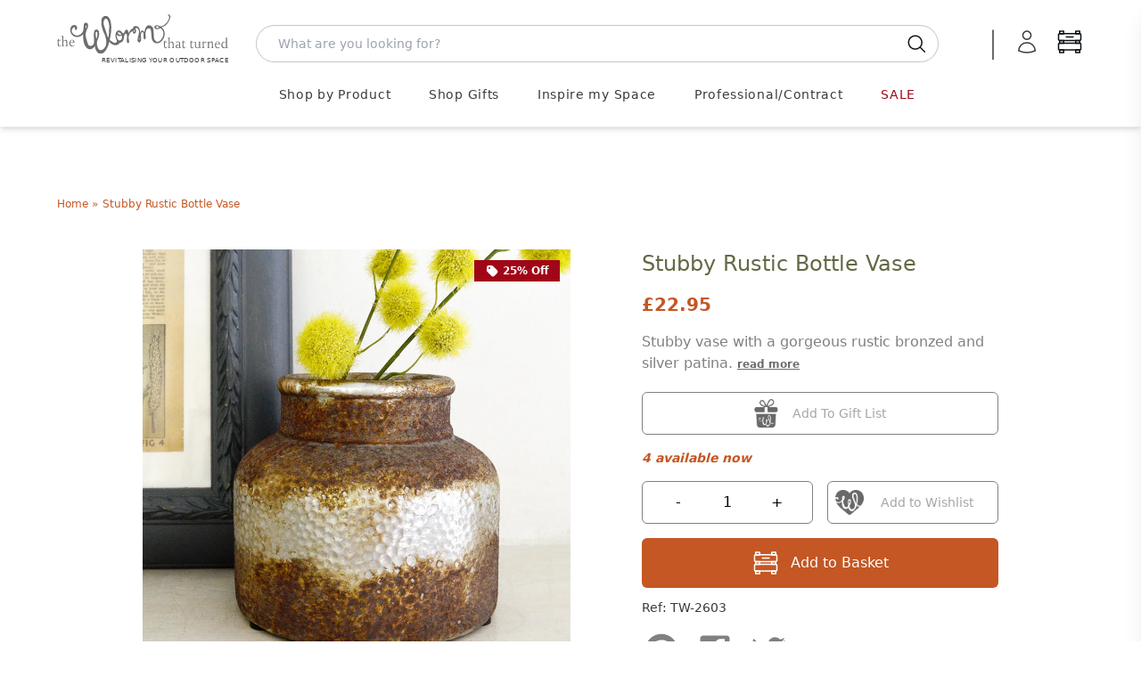

--- FILE ---
content_type: text/html; charset=utf-8
request_url: https://www.worm.co.uk/products/stubby-rustic-bottle-vase
body_size: 68575
content:
<!doctype html>
<html class="no-touch no-js" lang="en-GB">
  <head>

    <script>
  window.consentmo_gcm_initial_state = "";
  window.consentmo_gcm_state = "";
  window.consentmo_gcm_security_storage = "strict";
  window.consentmo_gcm_ad_storage = "marketing";
  window.consentmo_gcm_analytics_storage = "analytics";
  window.consentmo_gcm_functionality_storage = "functionality";
  window.consentmo_gcm_personalization_storage = "functionality";
  window.consentmo_gcm_ads_data_redaction = "true";
  window.consentmo_gcm_url_passthrough = "";
  window.consentmo_gcm_data_layer_name = "dataLayer";

  // Google Consent Mode V2 integration script from Consentmo GDPR
  window.isenseRules = {};
  window.isenseRules.gcm = {
      gcmVersion: 2,
      integrationVersion: 3,
      customChanges: false,
      consentUpdated: false,
      initialState: 7,
      isCustomizationEnabled: false,
      adsDataRedaction: true,
      urlPassthrough: false,
      dataLayer: 'dataLayer',
      categories: { ad_personalization: "marketing", ad_storage: "marketing", ad_user_data: "marketing", analytics_storage: "analytics", functionality_storage: "functionality", personalization_storage: "functionality", security_storage: "strict"},
      storage: { ad_personalization: "false", ad_storage: "false", ad_user_data: "false", analytics_storage: "false", functionality_storage: "false", personalization_storage: "false", security_storage: "false", wait_for_update: 2000 }
  };
  if(window.consentmo_gcm_state !== null && window.consentmo_gcm_state !== "" && window.consentmo_gcm_state !== "0") {
    window.isenseRules.gcm.isCustomizationEnabled = true;
    window.isenseRules.gcm.initialState = window.consentmo_gcm_initial_state === null || window.consentmo_gcm_initial_state.trim() === "" ? window.isenseRules.gcm.initialState : window.consentmo_gcm_initial_state;
    window.isenseRules.gcm.categories.ad_storage = window.consentmo_gcm_ad_storage === null || window.consentmo_gcm_ad_storage.trim() === "" ? window.isenseRules.gcm.categories.ad_storage : window.consentmo_gcm_ad_storage;
    window.isenseRules.gcm.categories.ad_user_data = window.consentmo_gcm_ad_storage === null || window.consentmo_gcm_ad_storage.trim() === "" ? window.isenseRules.gcm.categories.ad_user_data : window.consentmo_gcm_ad_storage;
    window.isenseRules.gcm.categories.ad_personalization = window.consentmo_gcm_ad_storage === null || window.consentmo_gcm_ad_storage.trim() === "" ? window.isenseRules.gcm.categories.ad_personalization : window.consentmo_gcm_ad_storage;
    window.isenseRules.gcm.categories.analytics_storage = window.consentmo_gcm_analytics_storage === null || window.consentmo_gcm_analytics_storage.trim() === "" ? window.isenseRules.gcm.categories.analytics_storage : window.consentmo_gcm_analytics_storage;
    window.isenseRules.gcm.categories.functionality_storage = window.consentmo_gcm_functionality_storage === null || window.consentmo_gcm_functionality_storage.trim() === "" ? window.isenseRules.gcm.categories.functionality_storage : window.consentmo_gcm_functionality_storage;
    window.isenseRules.gcm.categories.personalization_storage = window.consentmo_gcm_personalization_storage === null || window.consentmo_gcm_personalization_storage.trim() === "" ? window.isenseRules.gcm.categories.personalization_storage : window.consentmo_gcm_personalization_storage;
    window.isenseRules.gcm.categories.security_storage = window.consentmo_gcm_security_storage === null || window.consentmo_gcm_security_storage.trim() === "" ? window.isenseRules.gcm.categories.security_storage : window.consentmo_gcm_security_storage;
    window.isenseRules.gcm.urlPassthrough = window.consentmo_gcm_url_passthrough === null || window.consentmo_gcm_url_passthrough.trim() === "" ? window.isenseRules.gcm.urlPassthrough : window.consentmo_gcm_url_passthrough;
    window.isenseRules.gcm.adsDataRedaction = window.consentmo_gcm_ads_data_redaction === null || window.consentmo_gcm_ads_data_redaction.trim() === "" ? window.isenseRules.gcm.adsDataRedaction : window.consentmo_gcm_ads_data_redaction;
    window.isenseRules.gcm.dataLayer = window.consentmo_gcm_data_layer_name === null || window.consentmo_gcm_data_layer_name.trim() === "" ? window.isenseRules.gcm.dataLayer : window.consentmo_gcm_data_layer_name;
  }
  window.isenseRules.initializeGcm = function (rules) {
    if(window.isenseRules.gcm.isCustomizationEnabled) {
      rules.initialState = window.isenseRules.gcm.initialState;
      rules.urlPassthrough = window.isenseRules.gcm.urlPassthrough === true || window.isenseRules.gcm.urlPassthrough === 'true';
      rules.adsDataRedaction = window.isenseRules.gcm.adsDataRedaction === true || window.isenseRules.gcm.adsDataRedaction === 'true';
    }

    let initialState = parseInt(rules.initialState);
    let marketingBlocked = initialState === 0 || initialState === 2 || initialState === 5 || initialState === 7;
    let analyticsBlocked = initialState === 0 || initialState === 3 || initialState === 6 || initialState === 7;
    let functionalityBlocked = initialState === 4 || initialState === 5 || initialState === 6 || initialState === 7;

    let gdprCache = localStorage.getItem('gdprCache') ? JSON.parse(localStorage.getItem('gdprCache')) : null;
    if (gdprCache && typeof gdprCache.updatedPreferences !== "undefined") {
      let updatedPreferences = gdprCache.updatedPreferences;
      marketingBlocked = parseInt(updatedPreferences.indexOf('marketing')) > -1;
      analyticsBlocked = parseInt(updatedPreferences.indexOf('analytics')) > -1;
      functionalityBlocked = parseInt(updatedPreferences.indexOf('functionality')) > -1;
    }

    Object.entries(rules.categories).forEach(category => {
      if(rules.storage.hasOwnProperty(category[0])) {
        switch(category[1]) {
          case 'strict':
            rules.storage[category[0]] = "granted";
            break;
          case 'marketing':
            rules.storage[category[0]] = marketingBlocked ? "denied" : "granted";
            break;
          case 'analytics':
            rules.storage[category[0]] = analyticsBlocked ? "denied" : "granted";
            break;
          case 'functionality':
            rules.storage[category[0]] = functionalityBlocked ? "denied" : "granted";
            break;
        }
      }
    });
    rules.consentUpdated = true;
    isenseRules.gcm = rules;
  }

  // Google Consent Mode - initialization start
  window.isenseRules.initializeGcm({
    ...window.isenseRules.gcm,
    adsDataRedaction: true,
    urlPassthrough: false,
    initialState: 7
  });

  /*
  * initialState acceptable values:
  * 0 - Set both ad_storage and analytics_storage to denied
  * 1 - Set all categories to granted
  * 2 - Set only ad_storage to denied
  * 3 - Set only analytics_storage to denied
  * 4 - Set only functionality_storage to denied
  * 5 - Set both ad_storage and functionality_storage to denied
  * 6 - Set both analytics_storage and functionality_storage to denied
  * 7 - Set all categories to denied
  */

  window[window.isenseRules.gcm.dataLayer] = window[window.isenseRules.gcm.dataLayer] || [];
  function gtag() { window[window.isenseRules.gcm.dataLayer].push(arguments); }
  gtag("consent", "default", isenseRules.gcm.storage);
  isenseRules.gcm.adsDataRedaction && gtag("set", "ads_data_redaction", isenseRules.gcm.adsDataRedaction);
  isenseRules.gcm.urlPassthrough && gtag("set", "url_passthrough", isenseRules.gcm.urlPassthrough);
</script>


    



    <script>
      (function(H){H.className=H.className.replace(/\bno-js\b/,'js')})(document.documentElement)
    </script>
    <!-- Basic page needs ================================================== -->
    <meta charset="utf-8">
    <meta http-equiv="X-UA-Compatible" content="IE=edge,chrome=1">
    

<link rel="apple-touch-icon" sizes="180x180" href="//www.worm.co.uk/cdn/shop/t/14/assets/apple-touch-icon.png?v=46698676814767271291728639814">
<link rel="icon" type="image/png" sizes="32x32" href="//www.worm.co.uk/cdn/shop/t/14/assets/favicon-32x32.png?v=162315249907851600501728639817">
<link rel="icon" type="image/png" sizes="16x16" href="//www.worm.co.uk/cdn/shop/t/14/assets/favicon-16x16.png?v=68913782079117791728639814">
<link rel="manifest" href="//www.worm.co.uk/cdn/shop/t/14/assets/site.webmanifest?v=153470329064077402901728639815">

    

    







<title>

  Buy Stubby Rustic Bottle Vase &mdash; The Worm that Turned - revitalising your outdoor space  

</title>

    
      <meta name="description" content="Elegant golden/bronzed glazed vase with silver detailing makes a delightful statement piece for mantelpieces or shelves. Simply delightful standing alone in its own right but will hold an elegant stem of dried flowers or foliage.">
  

    <!-- Product meta ================================================== -->
    <!-- /snippets/social-meta-tags.liquid -->




<meta property="og:site_name" content="The Worm that Turned">
<meta property="og:url" content="https://www.worm.co.uk/products/stubby-rustic-bottle-vase">
<meta property="og:title" content="Stubby Rustic Bottle Vase">
<meta property="og:type" content="product">
<meta property="og:description" content="Elegant golden/bronzed glazed vase with silver detailing makes a delightful statement piece for mantelpieces or shelves. Simply delightful standing alone in its own right but will hold an elegant stem of dried flowers or foliage.">

  <meta property="og:price:amount" content="22.95">
  <meta property="og:price:currency" content="GBP">

<meta property="og:image" content="http://www.worm.co.uk/cdn/shop/products/TWTT-Stubby-Vase-LS-4_1200x1200.jpg?v=1601560160"><meta property="og:image" content="http://www.worm.co.uk/cdn/shop/products/TWTT-Stubby-Vase-LS-10_1200x1200.jpg?v=1601560160"><meta property="og:image" content="http://www.worm.co.uk/cdn/shop/products/TWTT-Stubby-Vase-CO-13_1200x1200.jpg?v=1601560162">
<meta property="og:image:secure_url" content="https://www.worm.co.uk/cdn/shop/products/TWTT-Stubby-Vase-LS-4_1200x1200.jpg?v=1601560160"><meta property="og:image:secure_url" content="https://www.worm.co.uk/cdn/shop/products/TWTT-Stubby-Vase-LS-10_1200x1200.jpg?v=1601560160"><meta property="og:image:secure_url" content="https://www.worm.co.uk/cdn/shop/products/TWTT-Stubby-Vase-CO-13_1200x1200.jpg?v=1601560162">


  <meta name="twitter:site" content="@wormturned">

<meta name="twitter:card" content="summary_large_image">
<meta name="twitter:title" content="Stubby Rustic Bottle Vase">
<meta name="twitter:description" content="Elegant golden/bronzed glazed vase with silver detailing makes a delightful statement piece for mantelpieces or shelves. Simply delightful standing alone in its own right but will hold an elegant stem of dried flowers or foliage.">


    <!-- Helpers ================================================== -->
    <link rel="canonical" href="https://www.worm.co.uk/products/stubby-rustic-bottle-vase">
    <meta name="viewport" content="width=device-width,initial-scale=1">

    <script type="text/javascript">
          
          window.pageState ||= {}
  </script>

    <!-- CSS ================================================== -->
    <!-- <link href="//www.worm.co.uk/cdn/shop/t/14/assets/application.css?v=158922057113855073071762169856" rel="stylesheet" type="text/css" media="all" /> -->
    <link href="//www.worm.co.uk/cdn/shop/t/14/assets/application-dynamic.css?v=11924807847664129291762169854" rel="stylesheet" type="text/css" media="all" />
    <link href="//www.worm.co.uk/cdn/shop/t/14/assets/output.css?v=106066166890833772491769698911" rel="stylesheet" type="text/css" media="all" />

    <!--
  Colour Picker
  name: product
  directory: 
  suffix: 
-->






  <!-- Google Tag Manager -->
<script>(function(w,d,s,l,i){w[l]=w[l]||[];w[l].push({'gtm.start':
new Date().getTime(),event:'gtm.js'});var f=d.getElementsByTagName(s)[0],
j=d.createElement(s),dl=l!='dataLayer'?'&l='+l:'';j.async=true;j.src=
'https://www.googletagmanager.com/gtm.js?id='+i+dl;f.parentNode.insertBefore(j,f);
})(window,document,'script','dataLayer','GTM-P85LV4');</script>
<!-- End Google Tag Manager -->

    
    <script>window.performance && window.performance.mark && window.performance.mark('shopify.content_for_header.start');</script><meta id="shopify-digital-wallet" name="shopify-digital-wallet" content="/24847941692/digital_wallets/dialog">
<meta name="shopify-checkout-api-token" content="8d754b548bccc3039e7feaed5bccf03c">
<meta id="in-context-paypal-metadata" data-shop-id="24847941692" data-venmo-supported="false" data-environment="production" data-locale="en_US" data-paypal-v4="true" data-currency="GBP">
<link rel="alternate" type="application/json+oembed" href="https://www.worm.co.uk/products/stubby-rustic-bottle-vase.oembed">
<script async="async" src="/checkouts/internal/preloads.js?locale=en-GB"></script>
<script id="apple-pay-shop-capabilities" type="application/json">{"shopId":24847941692,"countryCode":"GB","currencyCode":"GBP","merchantCapabilities":["supports3DS"],"merchantId":"gid:\/\/shopify\/Shop\/24847941692","merchantName":"The Worm that Turned","requiredBillingContactFields":["postalAddress","email","phone"],"requiredShippingContactFields":["postalAddress","email","phone"],"shippingType":"shipping","supportedNetworks":["visa","maestro","masterCard","amex","discover","elo"],"total":{"type":"pending","label":"The Worm that Turned","amount":"1.00"},"shopifyPaymentsEnabled":true,"supportsSubscriptions":true}</script>
<script id="shopify-features" type="application/json">{"accessToken":"8d754b548bccc3039e7feaed5bccf03c","betas":["rich-media-storefront-analytics"],"domain":"www.worm.co.uk","predictiveSearch":true,"shopId":24847941692,"locale":"en"}</script>
<script>var Shopify = Shopify || {};
Shopify.shop = "the-worm-that-turned.myshopify.com";
Shopify.locale = "en";
Shopify.currency = {"active":"GBP","rate":"1.0"};
Shopify.country = "GB";
Shopify.theme = {"name":"W2: A Worm's Supply","id":173527695741,"schema_name":"Supply","schema_version":"8.2.3","theme_store_id":null,"role":"main"};
Shopify.theme.handle = "null";
Shopify.theme.style = {"id":null,"handle":null};
Shopify.cdnHost = "www.worm.co.uk/cdn";
Shopify.routes = Shopify.routes || {};
Shopify.routes.root = "/";</script>
<script type="module">!function(o){(o.Shopify=o.Shopify||{}).modules=!0}(window);</script>
<script>!function(o){function n(){var o=[];function n(){o.push(Array.prototype.slice.apply(arguments))}return n.q=o,n}var t=o.Shopify=o.Shopify||{};t.loadFeatures=n(),t.autoloadFeatures=n()}(window);</script>
<script id="shop-js-analytics" type="application/json">{"pageType":"product"}</script>
<script defer="defer" async type="module" src="//www.worm.co.uk/cdn/shopifycloud/shop-js/modules/v2/client.init-shop-cart-sync_BN7fPSNr.en.esm.js"></script>
<script defer="defer" async type="module" src="//www.worm.co.uk/cdn/shopifycloud/shop-js/modules/v2/chunk.common_Cbph3Kss.esm.js"></script>
<script defer="defer" async type="module" src="//www.worm.co.uk/cdn/shopifycloud/shop-js/modules/v2/chunk.modal_DKumMAJ1.esm.js"></script>
<script type="module">
  await import("//www.worm.co.uk/cdn/shopifycloud/shop-js/modules/v2/client.init-shop-cart-sync_BN7fPSNr.en.esm.js");
await import("//www.worm.co.uk/cdn/shopifycloud/shop-js/modules/v2/chunk.common_Cbph3Kss.esm.js");
await import("//www.worm.co.uk/cdn/shopifycloud/shop-js/modules/v2/chunk.modal_DKumMAJ1.esm.js");

  window.Shopify.SignInWithShop?.initShopCartSync?.({"fedCMEnabled":true,"windoidEnabled":true});

</script>
<script>(function() {
  var isLoaded = false;
  function asyncLoad() {
    if (isLoaded) return;
    isLoaded = true;
    var urls = ["https:\/\/cloudsearch-1f874.kxcdn.com\/shopify.js?srp=\/a\/search\u0026shop=the-worm-that-turned.myshopify.com","https:\/\/accessories.w3apps.co\/js\/accessories.js?shop=the-worm-that-turned.myshopify.com","https:\/\/av-northern-apps.com\/js\/agecheckerplus_mG35tH2eGxRu7PQW.js?shop=the-worm-that-turned.myshopify.com"];
    for (var i = 0; i < urls.length; i++) {
      var s = document.createElement('script');
      s.type = 'text/javascript';
      s.async = true;
      s.src = urls[i];
      var x = document.getElementsByTagName('script')[0];
      x.parentNode.insertBefore(s, x);
    }
  };
  if(window.attachEvent) {
    window.attachEvent('onload', asyncLoad);
  } else {
    window.addEventListener('load', asyncLoad, false);
  }
})();</script>
<script id="__st">var __st={"a":24847941692,"offset":0,"reqid":"14eb00ef-4d93-4506-b71a-293692c7934d-1769748784","pageurl":"www.worm.co.uk\/products\/stubby-rustic-bottle-vase","u":"123676aa7a4e","p":"product","rtyp":"product","rid":4651952701500};</script>
<script>window.ShopifyPaypalV4VisibilityTracking = true;</script>
<script id="captcha-bootstrap">!function(){'use strict';const t='contact',e='account',n='new_comment',o=[[t,t],['blogs',n],['comments',n],[t,'customer']],c=[[e,'customer_login'],[e,'guest_login'],[e,'recover_customer_password'],[e,'create_customer']],r=t=>t.map((([t,e])=>`form[action*='/${t}']:not([data-nocaptcha='true']) input[name='form_type'][value='${e}']`)).join(','),a=t=>()=>t?[...document.querySelectorAll(t)].map((t=>t.form)):[];function s(){const t=[...o],e=r(t);return a(e)}const i='password',u='form_key',d=['recaptcha-v3-token','g-recaptcha-response','h-captcha-response',i],f=()=>{try{return window.sessionStorage}catch{return}},m='__shopify_v',_=t=>t.elements[u];function p(t,e,n=!1){try{const o=window.sessionStorage,c=JSON.parse(o.getItem(e)),{data:r}=function(t){const{data:e,action:n}=t;return t[m]||n?{data:e,action:n}:{data:t,action:n}}(c);for(const[e,n]of Object.entries(r))t.elements[e]&&(t.elements[e].value=n);n&&o.removeItem(e)}catch(o){console.error('form repopulation failed',{error:o})}}const l='form_type',E='cptcha';function T(t){t.dataset[E]=!0}const w=window,h=w.document,L='Shopify',v='ce_forms',y='captcha';let A=!1;((t,e)=>{const n=(g='f06e6c50-85a8-45c8-87d0-21a2b65856fe',I='https://cdn.shopify.com/shopifycloud/storefront-forms-hcaptcha/ce_storefront_forms_captcha_hcaptcha.v1.5.2.iife.js',D={infoText:'Protected by hCaptcha',privacyText:'Privacy',termsText:'Terms'},(t,e,n)=>{const o=w[L][v],c=o.bindForm;if(c)return c(t,g,e,D).then(n);var r;o.q.push([[t,g,e,D],n]),r=I,A||(h.body.append(Object.assign(h.createElement('script'),{id:'captcha-provider',async:!0,src:r})),A=!0)});var g,I,D;w[L]=w[L]||{},w[L][v]=w[L][v]||{},w[L][v].q=[],w[L][y]=w[L][y]||{},w[L][y].protect=function(t,e){n(t,void 0,e),T(t)},Object.freeze(w[L][y]),function(t,e,n,w,h,L){const[v,y,A,g]=function(t,e,n){const i=e?o:[],u=t?c:[],d=[...i,...u],f=r(d),m=r(i),_=r(d.filter((([t,e])=>n.includes(e))));return[a(f),a(m),a(_),s()]}(w,h,L),I=t=>{const e=t.target;return e instanceof HTMLFormElement?e:e&&e.form},D=t=>v().includes(t);t.addEventListener('submit',(t=>{const e=I(t);if(!e)return;const n=D(e)&&!e.dataset.hcaptchaBound&&!e.dataset.recaptchaBound,o=_(e),c=g().includes(e)&&(!o||!o.value);(n||c)&&t.preventDefault(),c&&!n&&(function(t){try{if(!f())return;!function(t){const e=f();if(!e)return;const n=_(t);if(!n)return;const o=n.value;o&&e.removeItem(o)}(t);const e=Array.from(Array(32),(()=>Math.random().toString(36)[2])).join('');!function(t,e){_(t)||t.append(Object.assign(document.createElement('input'),{type:'hidden',name:u})),t.elements[u].value=e}(t,e),function(t,e){const n=f();if(!n)return;const o=[...t.querySelectorAll(`input[type='${i}']`)].map((({name:t})=>t)),c=[...d,...o],r={};for(const[a,s]of new FormData(t).entries())c.includes(a)||(r[a]=s);n.setItem(e,JSON.stringify({[m]:1,action:t.action,data:r}))}(t,e)}catch(e){console.error('failed to persist form',e)}}(e),e.submit())}));const S=(t,e)=>{t&&!t.dataset[E]&&(n(t,e.some((e=>e===t))),T(t))};for(const o of['focusin','change'])t.addEventListener(o,(t=>{const e=I(t);D(e)&&S(e,y())}));const B=e.get('form_key'),M=e.get(l),P=B&&M;t.addEventListener('DOMContentLoaded',(()=>{const t=y();if(P)for(const e of t)e.elements[l].value===M&&p(e,B);[...new Set([...A(),...v().filter((t=>'true'===t.dataset.shopifyCaptcha))])].forEach((e=>S(e,t)))}))}(h,new URLSearchParams(w.location.search),n,t,e,['guest_login'])})(!0,!0)}();</script>
<script integrity="sha256-4kQ18oKyAcykRKYeNunJcIwy7WH5gtpwJnB7kiuLZ1E=" data-source-attribution="shopify.loadfeatures" defer="defer" src="//www.worm.co.uk/cdn/shopifycloud/storefront/assets/storefront/load_feature-a0a9edcb.js" crossorigin="anonymous"></script>
<script data-source-attribution="shopify.dynamic_checkout.dynamic.init">var Shopify=Shopify||{};Shopify.PaymentButton=Shopify.PaymentButton||{isStorefrontPortableWallets:!0,init:function(){window.Shopify.PaymentButton.init=function(){};var t=document.createElement("script");t.src="https://www.worm.co.uk/cdn/shopifycloud/portable-wallets/latest/portable-wallets.en.js",t.type="module",document.head.appendChild(t)}};
</script>
<script data-source-attribution="shopify.dynamic_checkout.buyer_consent">
  function portableWalletsHideBuyerConsent(e){var t=document.getElementById("shopify-buyer-consent"),n=document.getElementById("shopify-subscription-policy-button");t&&n&&(t.classList.add("hidden"),t.setAttribute("aria-hidden","true"),n.removeEventListener("click",e))}function portableWalletsShowBuyerConsent(e){var t=document.getElementById("shopify-buyer-consent"),n=document.getElementById("shopify-subscription-policy-button");t&&n&&(t.classList.remove("hidden"),t.removeAttribute("aria-hidden"),n.addEventListener("click",e))}window.Shopify?.PaymentButton&&(window.Shopify.PaymentButton.hideBuyerConsent=portableWalletsHideBuyerConsent,window.Shopify.PaymentButton.showBuyerConsent=portableWalletsShowBuyerConsent);
</script>
<script data-source-attribution="shopify.dynamic_checkout.cart.bootstrap">document.addEventListener("DOMContentLoaded",(function(){function t(){return document.querySelector("shopify-accelerated-checkout-cart, shopify-accelerated-checkout")}if(t())Shopify.PaymentButton.init();else{new MutationObserver((function(e,n){t()&&(Shopify.PaymentButton.init(),n.disconnect())})).observe(document.body,{childList:!0,subtree:!0})}}));
</script>
<link id="shopify-accelerated-checkout-styles" rel="stylesheet" media="screen" href="https://www.worm.co.uk/cdn/shopifycloud/portable-wallets/latest/accelerated-checkout-backwards-compat.css" crossorigin="anonymous">
<style id="shopify-accelerated-checkout-cart">
        #shopify-buyer-consent {
  margin-top: 1em;
  display: inline-block;
  width: 100%;
}

#shopify-buyer-consent.hidden {
  display: none;
}

#shopify-subscription-policy-button {
  background: none;
  border: none;
  padding: 0;
  text-decoration: underline;
  font-size: inherit;
  cursor: pointer;
}

#shopify-subscription-policy-button::before {
  box-shadow: none;
}

      </style>
<script id="sections-script" data-sections="product-recommendations" defer="defer" src="//www.worm.co.uk/cdn/shop/t/14/compiled_assets/scripts.js?v=38396"></script>
<script>window.performance && window.performance.mark && window.performance.mark('shopify.content_for_header.end');</script>

    
    

    <script src="//www.worm.co.uk/cdn/shop/t/14/assets/jquery-2.2.3.min.js?v=58211863146907186831728639815" type="text/javascript"></script>
    <script src="//www.worm.co.uk/cdn/shop/t/14/assets/js.cookie.js?v=145418854456282448011728639815" type="text/javascript"></script>

    <!--
      name: (product)  directory: ()  suffix: ()  section: ()
    -->
    

    
    <script type="text/javascript">
      window.variantImages = {};
          
      
        
          window.variantImages[32521642606652] = 15217549344828;
        
      
          
    </script>

    <!-- <script src="//www.worm.co.uk/cdn/shop/t/14/assets/lazysizes.min.js?v=8147953233334221341728639814" async="async"></script> -->
    <script src="//www.worm.co.uk/cdn/shop/t/14/assets/vendor.js?v=106177282645720727331728639815" defer="defer"></script>
    <script src="//www.worm.co.uk/cdn/shop/t/14/assets/theme.js?v=48088979706480866381747934807" defer="defer"></script>
    <script src="//www.worm.co.uk/cdn/shop/t/14/assets/site.js?v=74288792001806712061756718699" defer="defer"></script>
    <script type="module" src="//www.worm.co.uk/cdn/shop/t/14/assets/theme-basket-bundled.js?v=102114294528450018041768989571"></script>

    
    <script src="//www.worm.co.uk/cdn/shop/t/14/assets/jquery.modal.min.js?v=15875380166552750701728639816" defer="defer"></script>
    <link href="//www.worm.co.uk/cdn/shop/t/14/assets/jquery.modal.min.css?v=147517265114719711441728639815" rel="stylesheet" type="text/css" media="all" />

    
    
      <style type="text/css">
  @font-face {
    font-family: 'swym-icons';
    src: url([data-uri]) format('woff');
    font-weight: 700;
    font-style: normal;
  }
</style>
    
    <script>
function checkGDPRKlaviyo() {
	if (window.isenseGDPR !== undefined && window.isenseGDPR.Cookies.get('cookieconsent_preferences_disabled') !== undefined) {
		let cookie = window.isenseGDPR.Cookies.get('cookieconsent_preferences_disabled');
		if (cookie.indexOf('marketing') == -1) {
			document.cookie = "__kla_off=;expires=Thu, 01 Jan 1970 00:00:00 GMT";
		} else {
			document.cookie = "__kla_off=true";
		}
	} else {
		setTimeout(function() {
			checkGDPRKlaviyo();
		}, 500);
	}
}
checkGDPRKlaviyo();

window.addEventListener('click', function (e) {
	if(e.target && (e.target.className == 'cc-btn cc-btn-accept-all' || e.target.className == 'cc-btn cc-allow' || e.target.className == 'cc-btn cc-btn-accept-selected')){
		checkGDPRKlaviyo();
	}
});
</script>

    
      <script>
      var klaviyo = klaviyo || [];
window.addEventListener('load', function() {
  var script = document.createElement('script');
  script.src = "https://a.klaviyo.com/media/js/onsite/onsite.js";
  document.body.appendChild(script);

  script.onload = function() {

    var trigger = {
      product_page_text: "Notify Me When Available",
      product_page_class: "btn",
      product_page_text_align: "center",
      product_page_margin: "0px",
      replace_anchor: false
    };

    var modal = {
      headline: "{product_name}",
      body_content: "Register to receive a notification when this item comes back in stock.",
      newsletter_subscribe_label: "Please add me to your mailing. I understand that I can unsubscribe at any time.",
      //newsletter_subscribe_label: "Add me to your email list, you can unsubscribe at any time.",
      subscribe_checked: true,
      email_field_label: "Email address",
      button_label: "Notify me when available",
      subscription_success_label: "You're subscribed! We'll let you know when it's back. You'll receive an email to confirm this.",
      footer_content: '',
      additional_styles: "@import url('https://fonts.googleapis.com/css?family=Helvetica+Neue');",
      font_family: 'verdana, arial, helvetica, sans-serif',
      drop_background_color: "#000",
      background_color: "#fff",
      text_color: "#111",
      button_text_color: "#fff",
      button_background_color: "#C45724",
      close_button_color: "#DCDCDC",
      error_background_color: "#F9DEE0",
      error_text_color: "#D8615C",
      success_background_color: "#D4DC9D",
      success_text_color: "#717744"
    };

    //var klaviyo = klaviyo || [];
    klaviyo.init({
      account: "UK3XK9",
      list: 'WDNzvD',
      platform: "shopify"
    });
    klaviyo.enable("backinstock",{trigger: trigger, modal: modal});

  };


});
</script>



    

    

<script type="text/javascript">
!function(e){if(!window.pintrk){window.pintrk=function()
{window.pintrk.queue.push(Array.prototype.slice.call(arguments))};var
n=window.pintrk;n.queue=[],n.version="3.0";var
t=document.createElement("script");t.async=!0,t.src=e;var
r=document.getElementsByTagName("script")[0];r.parentNode.insertBefore(t,r)}}
("https://s.pinimg.com/ct/core.js");

pintrk('load','2612939856283', { em: '', });
pintrk('page');
</script>
<noscript>
<img height="1" width="1" style="display:none;" alt=""
src="https://ct.pinterest.com/v3/?tid=2612939856283&noscript=1" />
</noscript>



    <link rel="stylesheet" href="https://use.typekit.net/ydg7rzv.css">

  <!-- BEGIN app block: shopify://apps/consentmo-gdpr/blocks/gdpr_cookie_consent/4fbe573f-a377-4fea-9801-3ee0858cae41 -->


<!-- END app block --><!-- BEGIN app block: shopify://apps/xcloud-search-product-filter/blocks/cloudsearch_opt/8ddbd0bf-e311-492e-ab28-69d0ad268fac --><!-- END app block --><!-- BEGIN app block: shopify://apps/klaviyo-email-marketing-sms/blocks/klaviyo-onsite-embed/2632fe16-c075-4321-a88b-50b567f42507 -->












  <script async src="https://static.klaviyo.com/onsite/js/UK3XK9/klaviyo.js?company_id=UK3XK9"></script>
  <script>!function(){if(!window.klaviyo){window._klOnsite=window._klOnsite||[];try{window.klaviyo=new Proxy({},{get:function(n,i){return"push"===i?function(){var n;(n=window._klOnsite).push.apply(n,arguments)}:function(){for(var n=arguments.length,o=new Array(n),w=0;w<n;w++)o[w]=arguments[w];var t="function"==typeof o[o.length-1]?o.pop():void 0,e=new Promise((function(n){window._klOnsite.push([i].concat(o,[function(i){t&&t(i),n(i)}]))}));return e}}})}catch(n){window.klaviyo=window.klaviyo||[],window.klaviyo.push=function(){var n;(n=window._klOnsite).push.apply(n,arguments)}}}}();</script>

  
    <script id="viewed_product">
      if (item == null) {
        var _learnq = _learnq || [];

        var MetafieldReviews = null
        var MetafieldYotpoRating = null
        var MetafieldYotpoCount = null
        var MetafieldLooxRating = null
        var MetafieldLooxCount = null
        var okendoProduct = null
        var okendoProductReviewCount = null
        var okendoProductReviewAverageValue = null
        try {
          // The following fields are used for Customer Hub recently viewed in order to add reviews.
          // This information is not part of __kla_viewed. Instead, it is part of __kla_viewed_reviewed_items
          MetafieldReviews = {};
          MetafieldYotpoRating = null
          MetafieldYotpoCount = null
          MetafieldLooxRating = null
          MetafieldLooxCount = null

          okendoProduct = null
          // If the okendo metafield is not legacy, it will error, which then requires the new json formatted data
          if (okendoProduct && 'error' in okendoProduct) {
            okendoProduct = null
          }
          okendoProductReviewCount = okendoProduct ? okendoProduct.reviewCount : null
          okendoProductReviewAverageValue = okendoProduct ? okendoProduct.reviewAverageValue : null
        } catch (error) {
          console.error('Error in Klaviyo onsite reviews tracking:', error);
        }

        var item = {
          Name: "Stubby Rustic Bottle Vase",
          ProductID: 4651952701500,
          Categories: ["25% off Winter Sale","All Plant Stuff","Christmas Table","Flower Arranger Gifts","Flower Vases","Gifts for Her","Gifts £15-£30","Rich.Autumnal.Opulent","Shed Chic","Wedding Gifts","Your curated gift selection","£20 - £30"],
          ImageURL: "https://www.worm.co.uk/cdn/shop/products/TWTT-Stubby-Vase-LS-4_grande.jpg?v=1601560160",
          URL: "https://www.worm.co.uk/products/stubby-rustic-bottle-vase",
          Brand: "One World Trading",
          Price: "£22.95",
          Value: "22.95",
          CompareAtPrice: "£0.00"
        };
        _learnq.push(['track', 'Viewed Product', item]);
        _learnq.push(['trackViewedItem', {
          Title: item.Name,
          ItemId: item.ProductID,
          Categories: item.Categories,
          ImageUrl: item.ImageURL,
          Url: item.URL,
          Metadata: {
            Brand: item.Brand,
            Price: item.Price,
            Value: item.Value,
            CompareAtPrice: item.CompareAtPrice
          },
          metafields:{
            reviews: MetafieldReviews,
            yotpo:{
              rating: MetafieldYotpoRating,
              count: MetafieldYotpoCount,
            },
            loox:{
              rating: MetafieldLooxRating,
              count: MetafieldLooxCount,
            },
            okendo: {
              rating: okendoProductReviewAverageValue,
              count: okendoProductReviewCount,
            }
          }
        }]);
      }
    </script>
  




  <script>
    window.klaviyoReviewsProductDesignMode = false
  </script>



  <!-- BEGIN app snippet: customer-hub-data --><script>
  if (!window.customerHub) {
    window.customerHub = {};
  }
  window.customerHub.storefrontRoutes = {
    login: "/account/login?return_url=%2F%23k-hub",
    register: "/account/register?return_url=%2F%23k-hub",
    logout: "/account/logout",
    profile: "/account",
    addresses: "/account/addresses",
  };
  
  window.customerHub.userId = null;
  
  window.customerHub.storeDomain = "the-worm-that-turned.myshopify.com";

  
    window.customerHub.activeProduct = {
      name: "Stubby Rustic Bottle Vase",
      category: null,
      imageUrl: "https://www.worm.co.uk/cdn/shop/products/TWTT-Stubby-Vase-LS-4_grande.jpg?v=1601560160",
      id: "4651952701500",
      link: "https://www.worm.co.uk/products/stubby-rustic-bottle-vase",
      variants: [
        
          {
            id: "32521642606652",
            
            imageUrl: "https://www.worm.co.uk/cdn/shop/products/TWTT-Stubby-Vase-CO-13.jpg?v=1601560162&width=500",
            
            price: "2295",
            currency: "GBP",
            availableForSale: true,
            title: "Default Title",
          },
        
      ],
    };
    window.customerHub.activeProduct.variants.forEach((variant) => {
        
        variant.price = `${variant.price.slice(0, -2)}.${variant.price.slice(-2)}`;
    });
  

  
    window.customerHub.storeLocale = {
        currentLanguage: 'en',
        currentCountry: 'GB',
        availableLanguages: [
          
            {
              iso_code: 'en',
              endonym_name: 'English'
            }
          
        ],
        availableCountries: [
          
            {
              iso_code: 'AU',
              name: 'Australia',
              currency_code: 'GBP'
            },
          
            {
              iso_code: 'AT',
              name: 'Austria',
              currency_code: 'GBP'
            },
          
            {
              iso_code: 'BE',
              name: 'Belgium',
              currency_code: 'GBP'
            },
          
            {
              iso_code: 'BG',
              name: 'Bulgaria',
              currency_code: 'GBP'
            },
          
            {
              iso_code: 'CA',
              name: 'Canada',
              currency_code: 'GBP'
            },
          
            {
              iso_code: 'KY',
              name: 'Cayman Islands',
              currency_code: 'GBP'
            },
          
            {
              iso_code: 'CN',
              name: 'China',
              currency_code: 'GBP'
            },
          
            {
              iso_code: 'HR',
              name: 'Croatia',
              currency_code: 'GBP'
            },
          
            {
              iso_code: 'CY',
              name: 'Cyprus',
              currency_code: 'GBP'
            },
          
            {
              iso_code: 'CZ',
              name: 'Czechia',
              currency_code: 'GBP'
            },
          
            {
              iso_code: 'DK',
              name: 'Denmark',
              currency_code: 'GBP'
            },
          
            {
              iso_code: 'EE',
              name: 'Estonia',
              currency_code: 'GBP'
            },
          
            {
              iso_code: 'FI',
              name: 'Finland',
              currency_code: 'GBP'
            },
          
            {
              iso_code: 'FR',
              name: 'France',
              currency_code: 'GBP'
            },
          
            {
              iso_code: 'DE',
              name: 'Germany',
              currency_code: 'GBP'
            },
          
            {
              iso_code: 'GI',
              name: 'Gibraltar',
              currency_code: 'GBP'
            },
          
            {
              iso_code: 'GR',
              name: 'Greece',
              currency_code: 'GBP'
            },
          
            {
              iso_code: 'GD',
              name: 'Grenada',
              currency_code: 'GBP'
            },
          
            {
              iso_code: 'GG',
              name: 'Guernsey',
              currency_code: 'GBP'
            },
          
            {
              iso_code: 'HK',
              name: 'Hong Kong SAR',
              currency_code: 'GBP'
            },
          
            {
              iso_code: 'HU',
              name: 'Hungary',
              currency_code: 'GBP'
            },
          
            {
              iso_code: 'IS',
              name: 'Iceland',
              currency_code: 'GBP'
            },
          
            {
              iso_code: 'IE',
              name: 'Ireland',
              currency_code: 'GBP'
            },
          
            {
              iso_code: 'IM',
              name: 'Isle of Man',
              currency_code: 'GBP'
            },
          
            {
              iso_code: 'IL',
              name: 'Israel',
              currency_code: 'GBP'
            },
          
            {
              iso_code: 'IT',
              name: 'Italy',
              currency_code: 'GBP'
            },
          
            {
              iso_code: 'JP',
              name: 'Japan',
              currency_code: 'GBP'
            },
          
            {
              iso_code: 'JE',
              name: 'Jersey',
              currency_code: 'GBP'
            },
          
            {
              iso_code: 'LT',
              name: 'Lithuania',
              currency_code: 'GBP'
            },
          
            {
              iso_code: 'LU',
              name: 'Luxembourg',
              currency_code: 'GBP'
            },
          
            {
              iso_code: 'MT',
              name: 'Malta',
              currency_code: 'GBP'
            },
          
            {
              iso_code: 'MC',
              name: 'Monaco',
              currency_code: 'GBP'
            },
          
            {
              iso_code: 'NL',
              name: 'Netherlands',
              currency_code: 'GBP'
            },
          
            {
              iso_code: 'NZ',
              name: 'New Zealand',
              currency_code: 'GBP'
            },
          
            {
              iso_code: 'NO',
              name: 'Norway',
              currency_code: 'GBP'
            },
          
            {
              iso_code: 'OM',
              name: 'Oman',
              currency_code: 'GBP'
            },
          
            {
              iso_code: 'PL',
              name: 'Poland',
              currency_code: 'GBP'
            },
          
            {
              iso_code: 'PT',
              name: 'Portugal',
              currency_code: 'GBP'
            },
          
            {
              iso_code: 'SG',
              name: 'Singapore',
              currency_code: 'GBP'
            },
          
            {
              iso_code: 'SK',
              name: 'Slovakia',
              currency_code: 'GBP'
            },
          
            {
              iso_code: 'SI',
              name: 'Slovenia',
              currency_code: 'GBP'
            },
          
            {
              iso_code: 'ES',
              name: 'Spain',
              currency_code: 'GBP'
            },
          
            {
              iso_code: 'VC',
              name: 'St. Vincent &amp; Grenadines',
              currency_code: 'GBP'
            },
          
            {
              iso_code: 'SE',
              name: 'Sweden',
              currency_code: 'GBP'
            },
          
            {
              iso_code: 'CH',
              name: 'Switzerland',
              currency_code: 'GBP'
            },
          
            {
              iso_code: 'TH',
              name: 'Thailand',
              currency_code: 'GBP'
            },
          
            {
              iso_code: 'GB',
              name: 'United Kingdom',
              currency_code: 'GBP'
            },
          
            {
              iso_code: 'US',
              name: 'United States',
              currency_code: 'GBP'
            },
          
            {
              iso_code: 'VN',
              name: 'Vietnam',
              currency_code: 'GBP'
            }
          
        ]
    };
  
</script>
<!-- END app snippet -->





<!-- END app block --><script src="https://cdn.shopify.com/extensions/019b03f2-74ec-7b24-a3a5-6d0193115a31/cloudsearch-63/assets/shopify.js" type="text/javascript" defer="defer"></script>
<script src="https://cdn.shopify.com/extensions/019c04d5-bd56-77a6-8deb-540ac3d290f7/consentmo-gdpr-614/assets/consentmo_cookie_consent.js" type="text/javascript" defer="defer"></script>
<link href="https://monorail-edge.shopifysvc.com" rel="dns-prefetch">
<script>(function(){if ("sendBeacon" in navigator && "performance" in window) {try {var session_token_from_headers = performance.getEntriesByType('navigation')[0].serverTiming.find(x => x.name == '_s').description;} catch {var session_token_from_headers = undefined;}var session_cookie_matches = document.cookie.match(/_shopify_s=([^;]*)/);var session_token_from_cookie = session_cookie_matches && session_cookie_matches.length === 2 ? session_cookie_matches[1] : "";var session_token = session_token_from_headers || session_token_from_cookie || "";function handle_abandonment_event(e) {var entries = performance.getEntries().filter(function(entry) {return /monorail-edge.shopifysvc.com/.test(entry.name);});if (!window.abandonment_tracked && entries.length === 0) {window.abandonment_tracked = true;var currentMs = Date.now();var navigation_start = performance.timing.navigationStart;var payload = {shop_id: 24847941692,url: window.location.href,navigation_start,duration: currentMs - navigation_start,session_token,page_type: "product"};window.navigator.sendBeacon("https://monorail-edge.shopifysvc.com/v1/produce", JSON.stringify({schema_id: "online_store_buyer_site_abandonment/1.1",payload: payload,metadata: {event_created_at_ms: currentMs,event_sent_at_ms: currentMs}}));}}window.addEventListener('pagehide', handle_abandonment_event);}}());</script>
<script id="web-pixels-manager-setup">(function e(e,d,r,n,o){if(void 0===o&&(o={}),!Boolean(null===(a=null===(i=window.Shopify)||void 0===i?void 0:i.analytics)||void 0===a?void 0:a.replayQueue)){var i,a;window.Shopify=window.Shopify||{};var t=window.Shopify;t.analytics=t.analytics||{};var s=t.analytics;s.replayQueue=[],s.publish=function(e,d,r){return s.replayQueue.push([e,d,r]),!0};try{self.performance.mark("wpm:start")}catch(e){}var l=function(){var e={modern:/Edge?\/(1{2}[4-9]|1[2-9]\d|[2-9]\d{2}|\d{4,})\.\d+(\.\d+|)|Firefox\/(1{2}[4-9]|1[2-9]\d|[2-9]\d{2}|\d{4,})\.\d+(\.\d+|)|Chrom(ium|e)\/(9{2}|\d{3,})\.\d+(\.\d+|)|(Maci|X1{2}).+ Version\/(15\.\d+|(1[6-9]|[2-9]\d|\d{3,})\.\d+)([,.]\d+|)( \(\w+\)|)( Mobile\/\w+|) Safari\/|Chrome.+OPR\/(9{2}|\d{3,})\.\d+\.\d+|(CPU[ +]OS|iPhone[ +]OS|CPU[ +]iPhone|CPU IPhone OS|CPU iPad OS)[ +]+(15[._]\d+|(1[6-9]|[2-9]\d|\d{3,})[._]\d+)([._]\d+|)|Android:?[ /-](13[3-9]|1[4-9]\d|[2-9]\d{2}|\d{4,})(\.\d+|)(\.\d+|)|Android.+Firefox\/(13[5-9]|1[4-9]\d|[2-9]\d{2}|\d{4,})\.\d+(\.\d+|)|Android.+Chrom(ium|e)\/(13[3-9]|1[4-9]\d|[2-9]\d{2}|\d{4,})\.\d+(\.\d+|)|SamsungBrowser\/([2-9]\d|\d{3,})\.\d+/,legacy:/Edge?\/(1[6-9]|[2-9]\d|\d{3,})\.\d+(\.\d+|)|Firefox\/(5[4-9]|[6-9]\d|\d{3,})\.\d+(\.\d+|)|Chrom(ium|e)\/(5[1-9]|[6-9]\d|\d{3,})\.\d+(\.\d+|)([\d.]+$|.*Safari\/(?![\d.]+ Edge\/[\d.]+$))|(Maci|X1{2}).+ Version\/(10\.\d+|(1[1-9]|[2-9]\d|\d{3,})\.\d+)([,.]\d+|)( \(\w+\)|)( Mobile\/\w+|) Safari\/|Chrome.+OPR\/(3[89]|[4-9]\d|\d{3,})\.\d+\.\d+|(CPU[ +]OS|iPhone[ +]OS|CPU[ +]iPhone|CPU IPhone OS|CPU iPad OS)[ +]+(10[._]\d+|(1[1-9]|[2-9]\d|\d{3,})[._]\d+)([._]\d+|)|Android:?[ /-](13[3-9]|1[4-9]\d|[2-9]\d{2}|\d{4,})(\.\d+|)(\.\d+|)|Mobile Safari.+OPR\/([89]\d|\d{3,})\.\d+\.\d+|Android.+Firefox\/(13[5-9]|1[4-9]\d|[2-9]\d{2}|\d{4,})\.\d+(\.\d+|)|Android.+Chrom(ium|e)\/(13[3-9]|1[4-9]\d|[2-9]\d{2}|\d{4,})\.\d+(\.\d+|)|Android.+(UC? ?Browser|UCWEB|U3)[ /]?(15\.([5-9]|\d{2,})|(1[6-9]|[2-9]\d|\d{3,})\.\d+)\.\d+|SamsungBrowser\/(5\.\d+|([6-9]|\d{2,})\.\d+)|Android.+MQ{2}Browser\/(14(\.(9|\d{2,})|)|(1[5-9]|[2-9]\d|\d{3,})(\.\d+|))(\.\d+|)|K[Aa][Ii]OS\/(3\.\d+|([4-9]|\d{2,})\.\d+)(\.\d+|)/},d=e.modern,r=e.legacy,n=navigator.userAgent;return n.match(d)?"modern":n.match(r)?"legacy":"unknown"}(),u="modern"===l?"modern":"legacy",c=(null!=n?n:{modern:"",legacy:""})[u],f=function(e){return[e.baseUrl,"/wpm","/b",e.hashVersion,"modern"===e.buildTarget?"m":"l",".js"].join("")}({baseUrl:d,hashVersion:r,buildTarget:u}),m=function(e){var d=e.version,r=e.bundleTarget,n=e.surface,o=e.pageUrl,i=e.monorailEndpoint;return{emit:function(e){var a=e.status,t=e.errorMsg,s=(new Date).getTime(),l=JSON.stringify({metadata:{event_sent_at_ms:s},events:[{schema_id:"web_pixels_manager_load/3.1",payload:{version:d,bundle_target:r,page_url:o,status:a,surface:n,error_msg:t},metadata:{event_created_at_ms:s}}]});if(!i)return console&&console.warn&&console.warn("[Web Pixels Manager] No Monorail endpoint provided, skipping logging."),!1;try{return self.navigator.sendBeacon.bind(self.navigator)(i,l)}catch(e){}var u=new XMLHttpRequest;try{return u.open("POST",i,!0),u.setRequestHeader("Content-Type","text/plain"),u.send(l),!0}catch(e){return console&&console.warn&&console.warn("[Web Pixels Manager] Got an unhandled error while logging to Monorail."),!1}}}}({version:r,bundleTarget:l,surface:e.surface,pageUrl:self.location.href,monorailEndpoint:e.monorailEndpoint});try{o.browserTarget=l,function(e){var d=e.src,r=e.async,n=void 0===r||r,o=e.onload,i=e.onerror,a=e.sri,t=e.scriptDataAttributes,s=void 0===t?{}:t,l=document.createElement("script"),u=document.querySelector("head"),c=document.querySelector("body");if(l.async=n,l.src=d,a&&(l.integrity=a,l.crossOrigin="anonymous"),s)for(var f in s)if(Object.prototype.hasOwnProperty.call(s,f))try{l.dataset[f]=s[f]}catch(e){}if(o&&l.addEventListener("load",o),i&&l.addEventListener("error",i),u)u.appendChild(l);else{if(!c)throw new Error("Did not find a head or body element to append the script");c.appendChild(l)}}({src:f,async:!0,onload:function(){if(!function(){var e,d;return Boolean(null===(d=null===(e=window.Shopify)||void 0===e?void 0:e.analytics)||void 0===d?void 0:d.initialized)}()){var d=window.webPixelsManager.init(e)||void 0;if(d){var r=window.Shopify.analytics;r.replayQueue.forEach((function(e){var r=e[0],n=e[1],o=e[2];d.publishCustomEvent(r,n,o)})),r.replayQueue=[],r.publish=d.publishCustomEvent,r.visitor=d.visitor,r.initialized=!0}}},onerror:function(){return m.emit({status:"failed",errorMsg:"".concat(f," has failed to load")})},sri:function(e){var d=/^sha384-[A-Za-z0-9+/=]+$/;return"string"==typeof e&&d.test(e)}(c)?c:"",scriptDataAttributes:o}),m.emit({status:"loading"})}catch(e){m.emit({status:"failed",errorMsg:(null==e?void 0:e.message)||"Unknown error"})}}})({shopId: 24847941692,storefrontBaseUrl: "https://www.worm.co.uk",extensionsBaseUrl: "https://extensions.shopifycdn.com/cdn/shopifycloud/web-pixels-manager",monorailEndpoint: "https://monorail-edge.shopifysvc.com/unstable/produce_batch",surface: "storefront-renderer",enabledBetaFlags: ["2dca8a86"],webPixelsConfigList: [{"id":"912163197","configuration":"{\"swymApiEndpoint\":\"https:\/\/swymstore-v3starter-01.swymrelay.com\",\"swymTier\":\"v3starter-01\"}","eventPayloadVersion":"v1","runtimeContext":"STRICT","scriptVersion":"5b6f6917e306bc7f24523662663331c0","type":"APP","apiClientId":1350849,"privacyPurposes":["ANALYTICS","MARKETING","PREFERENCES"],"dataSharingAdjustments":{"protectedCustomerApprovalScopes":["read_customer_email","read_customer_name","read_customer_personal_data","read_customer_phone"]}},{"id":"909377917","configuration":"{\"config\":\"{\\\"google_tag_ids\\\":[\\\"G-F8SHJ1T78Q\\\",\\\"AW-1072265979\\\"],\\\"target_country\\\":\\\"ZZ\\\",\\\"gtag_events\\\":[{\\\"type\\\":\\\"search\\\",\\\"action_label\\\":[\\\"G-F8SHJ1T78Q\\\",\\\"AW-1072265979\\\/7LD4CM685IAbEPv1pf8D\\\"]},{\\\"type\\\":\\\"begin_checkout\\\",\\\"action_label\\\":[\\\"G-F8SHJ1T78Q\\\",\\\"AW-1072265979\\\/05iwCI675IAbEPv1pf8D\\\"]},{\\\"type\\\":\\\"view_item\\\",\\\"action_label\\\":[\\\"G-F8SHJ1T78Q\\\",\\\"AW-1072265979\\\/9BYUCMu85IAbEPv1pf8D\\\"]},{\\\"type\\\":\\\"purchase\\\",\\\"action_label\\\":[\\\"G-F8SHJ1T78Q\\\",\\\"AW-1072265979\\\/ITRJCIu75IAbEPv1pf8D\\\"]},{\\\"type\\\":\\\"page_view\\\",\\\"action_label\\\":[\\\"G-F8SHJ1T78Q\\\",\\\"AW-1072265979\\\/pr_xCMi85IAbEPv1pf8D\\\"]},{\\\"type\\\":\\\"add_payment_info\\\",\\\"action_label\\\":[\\\"G-F8SHJ1T78Q\\\",\\\"AW-1072265979\\\/nth1CNG85IAbEPv1pf8D\\\"]},{\\\"type\\\":\\\"add_to_cart\\\",\\\"action_label\\\":[\\\"G-F8SHJ1T78Q\\\",\\\"AW-1072265979\\\/E6twCMW85IAbEPv1pf8D\\\"]}],\\\"enable_monitoring_mode\\\":false}\"}","eventPayloadVersion":"v1","runtimeContext":"OPEN","scriptVersion":"b2a88bafab3e21179ed38636efcd8a93","type":"APP","apiClientId":1780363,"privacyPurposes":[],"dataSharingAdjustments":{"protectedCustomerApprovalScopes":["read_customer_address","read_customer_email","read_customer_name","read_customer_personal_data","read_customer_phone"]}},{"id":"336855100","configuration":"{\"pid\":\"11SFD7jdj6OKe9inbUy5icDyS7vuUcPx7++vLD\\\/nfq4=\"}","eventPayloadVersion":"v1","runtimeContext":"STRICT","scriptVersion":"04306dedabeddadf854cdadeaf48c82c","type":"APP","apiClientId":31271321601,"privacyPurposes":["ANALYTICS","MARKETING","SALE_OF_DATA"],"dataSharingAdjustments":{"protectedCustomerApprovalScopes":["read_customer_address","read_customer_email","read_customer_name","read_customer_personal_data","read_customer_phone"]}},{"id":"190742588","configuration":"{\"tagID\":\"2612939856283\"}","eventPayloadVersion":"v1","runtimeContext":"STRICT","scriptVersion":"18031546ee651571ed29edbe71a3550b","type":"APP","apiClientId":3009811,"privacyPurposes":["ANALYTICS","MARKETING","SALE_OF_DATA"],"dataSharingAdjustments":{"protectedCustomerApprovalScopes":["read_customer_address","read_customer_email","read_customer_name","read_customer_personal_data","read_customer_phone"]}},{"id":"shopify-app-pixel","configuration":"{}","eventPayloadVersion":"v1","runtimeContext":"STRICT","scriptVersion":"0450","apiClientId":"shopify-pixel","type":"APP","privacyPurposes":["ANALYTICS","MARKETING"]},{"id":"shopify-custom-pixel","eventPayloadVersion":"v1","runtimeContext":"LAX","scriptVersion":"0450","apiClientId":"shopify-pixel","type":"CUSTOM","privacyPurposes":["ANALYTICS","MARKETING"]}],isMerchantRequest: false,initData: {"shop":{"name":"The Worm that Turned","paymentSettings":{"currencyCode":"GBP"},"myshopifyDomain":"the-worm-that-turned.myshopify.com","countryCode":"GB","storefrontUrl":"https:\/\/www.worm.co.uk"},"customer":null,"cart":null,"checkout":null,"productVariants":[{"price":{"amount":22.95,"currencyCode":"GBP"},"product":{"title":"Stubby Rustic Bottle Vase","vendor":"One World Trading","id":"4651952701500","untranslatedTitle":"Stubby Rustic Bottle Vase","url":"\/products\/stubby-rustic-bottle-vase","type":"Flower Vases"},"id":"32521642606652","image":{"src":"\/\/www.worm.co.uk\/cdn\/shop\/products\/TWTT-Stubby-Vase-CO-13.jpg?v=1601560162"},"sku":"TW-2603","title":"Default Title","untranslatedTitle":"Default Title"}],"purchasingCompany":null},},"https://www.worm.co.uk/cdn","1d2a099fw23dfb22ep557258f5m7a2edbae",{"modern":"","legacy":""},{"shopId":"24847941692","storefrontBaseUrl":"https:\/\/www.worm.co.uk","extensionBaseUrl":"https:\/\/extensions.shopifycdn.com\/cdn\/shopifycloud\/web-pixels-manager","surface":"storefront-renderer","enabledBetaFlags":"[\"2dca8a86\"]","isMerchantRequest":"false","hashVersion":"1d2a099fw23dfb22ep557258f5m7a2edbae","publish":"custom","events":"[[\"page_viewed\",{}],[\"product_viewed\",{\"productVariant\":{\"price\":{\"amount\":22.95,\"currencyCode\":\"GBP\"},\"product\":{\"title\":\"Stubby Rustic Bottle Vase\",\"vendor\":\"One World Trading\",\"id\":\"4651952701500\",\"untranslatedTitle\":\"Stubby Rustic Bottle Vase\",\"url\":\"\/products\/stubby-rustic-bottle-vase\",\"type\":\"Flower Vases\"},\"id\":\"32521642606652\",\"image\":{\"src\":\"\/\/www.worm.co.uk\/cdn\/shop\/products\/TWTT-Stubby-Vase-CO-13.jpg?v=1601560162\"},\"sku\":\"TW-2603\",\"title\":\"Default Title\",\"untranslatedTitle\":\"Default Title\"}}]]"});</script><script>
  window.ShopifyAnalytics = window.ShopifyAnalytics || {};
  window.ShopifyAnalytics.meta = window.ShopifyAnalytics.meta || {};
  window.ShopifyAnalytics.meta.currency = 'GBP';
  var meta = {"product":{"id":4651952701500,"gid":"gid:\/\/shopify\/Product\/4651952701500","vendor":"One World Trading","type":"Flower Vases","handle":"stubby-rustic-bottle-vase","variants":[{"id":32521642606652,"price":2295,"name":"Stubby Rustic Bottle Vase","public_title":null,"sku":"TW-2603"}],"remote":false},"page":{"pageType":"product","resourceType":"product","resourceId":4651952701500,"requestId":"14eb00ef-4d93-4506-b71a-293692c7934d-1769748784"}};
  for (var attr in meta) {
    window.ShopifyAnalytics.meta[attr] = meta[attr];
  }
</script>
<script class="analytics">
  (function () {
    var customDocumentWrite = function(content) {
      var jquery = null;

      if (window.jQuery) {
        jquery = window.jQuery;
      } else if (window.Checkout && window.Checkout.$) {
        jquery = window.Checkout.$;
      }

      if (jquery) {
        jquery('body').append(content);
      }
    };

    var hasLoggedConversion = function(token) {
      if (token) {
        return document.cookie.indexOf('loggedConversion=' + token) !== -1;
      }
      return false;
    }

    var setCookieIfConversion = function(token) {
      if (token) {
        var twoMonthsFromNow = new Date(Date.now());
        twoMonthsFromNow.setMonth(twoMonthsFromNow.getMonth() + 2);

        document.cookie = 'loggedConversion=' + token + '; expires=' + twoMonthsFromNow;
      }
    }

    var trekkie = window.ShopifyAnalytics.lib = window.trekkie = window.trekkie || [];
    if (trekkie.integrations) {
      return;
    }
    trekkie.methods = [
      'identify',
      'page',
      'ready',
      'track',
      'trackForm',
      'trackLink'
    ];
    trekkie.factory = function(method) {
      return function() {
        var args = Array.prototype.slice.call(arguments);
        args.unshift(method);
        trekkie.push(args);
        return trekkie;
      };
    };
    for (var i = 0; i < trekkie.methods.length; i++) {
      var key = trekkie.methods[i];
      trekkie[key] = trekkie.factory(key);
    }
    trekkie.load = function(config) {
      trekkie.config = config || {};
      trekkie.config.initialDocumentCookie = document.cookie;
      var first = document.getElementsByTagName('script')[0];
      var script = document.createElement('script');
      script.type = 'text/javascript';
      script.onerror = function(e) {
        var scriptFallback = document.createElement('script');
        scriptFallback.type = 'text/javascript';
        scriptFallback.onerror = function(error) {
                var Monorail = {
      produce: function produce(monorailDomain, schemaId, payload) {
        var currentMs = new Date().getTime();
        var event = {
          schema_id: schemaId,
          payload: payload,
          metadata: {
            event_created_at_ms: currentMs,
            event_sent_at_ms: currentMs
          }
        };
        return Monorail.sendRequest("https://" + monorailDomain + "/v1/produce", JSON.stringify(event));
      },
      sendRequest: function sendRequest(endpointUrl, payload) {
        // Try the sendBeacon API
        if (window && window.navigator && typeof window.navigator.sendBeacon === 'function' && typeof window.Blob === 'function' && !Monorail.isIos12()) {
          var blobData = new window.Blob([payload], {
            type: 'text/plain'
          });

          if (window.navigator.sendBeacon(endpointUrl, blobData)) {
            return true;
          } // sendBeacon was not successful

        } // XHR beacon

        var xhr = new XMLHttpRequest();

        try {
          xhr.open('POST', endpointUrl);
          xhr.setRequestHeader('Content-Type', 'text/plain');
          xhr.send(payload);
        } catch (e) {
          console.log(e);
        }

        return false;
      },
      isIos12: function isIos12() {
        return window.navigator.userAgent.lastIndexOf('iPhone; CPU iPhone OS 12_') !== -1 || window.navigator.userAgent.lastIndexOf('iPad; CPU OS 12_') !== -1;
      }
    };
    Monorail.produce('monorail-edge.shopifysvc.com',
      'trekkie_storefront_load_errors/1.1',
      {shop_id: 24847941692,
      theme_id: 173527695741,
      app_name: "storefront",
      context_url: window.location.href,
      source_url: "//www.worm.co.uk/cdn/s/trekkie.storefront.c59ea00e0474b293ae6629561379568a2d7c4bba.min.js"});

        };
        scriptFallback.async = true;
        scriptFallback.src = '//www.worm.co.uk/cdn/s/trekkie.storefront.c59ea00e0474b293ae6629561379568a2d7c4bba.min.js';
        first.parentNode.insertBefore(scriptFallback, first);
      };
      script.async = true;
      script.src = '//www.worm.co.uk/cdn/s/trekkie.storefront.c59ea00e0474b293ae6629561379568a2d7c4bba.min.js';
      first.parentNode.insertBefore(script, first);
    };
    trekkie.load(
      {"Trekkie":{"appName":"storefront","development":false,"defaultAttributes":{"shopId":24847941692,"isMerchantRequest":null,"themeId":173527695741,"themeCityHash":"4952330359245745304","contentLanguage":"en","currency":"GBP"},"isServerSideCookieWritingEnabled":true,"monorailRegion":"shop_domain","enabledBetaFlags":["65f19447","b5387b81"]},"Session Attribution":{},"S2S":{"facebookCapiEnabled":false,"source":"trekkie-storefront-renderer","apiClientId":580111}}
    );

    var loaded = false;
    trekkie.ready(function() {
      if (loaded) return;
      loaded = true;

      window.ShopifyAnalytics.lib = window.trekkie;

      var originalDocumentWrite = document.write;
      document.write = customDocumentWrite;
      try { window.ShopifyAnalytics.merchantGoogleAnalytics.call(this); } catch(error) {};
      document.write = originalDocumentWrite;

      window.ShopifyAnalytics.lib.page(null,{"pageType":"product","resourceType":"product","resourceId":4651952701500,"requestId":"14eb00ef-4d93-4506-b71a-293692c7934d-1769748784","shopifyEmitted":true});

      var match = window.location.pathname.match(/checkouts\/(.+)\/(thank_you|post_purchase)/)
      var token = match? match[1]: undefined;
      if (!hasLoggedConversion(token)) {
        setCookieIfConversion(token);
        window.ShopifyAnalytics.lib.track("Viewed Product",{"currency":"GBP","variantId":32521642606652,"productId":4651952701500,"productGid":"gid:\/\/shopify\/Product\/4651952701500","name":"Stubby Rustic Bottle Vase","price":"22.95","sku":"TW-2603","brand":"One World Trading","variant":null,"category":"Flower Vases","nonInteraction":true,"remote":false},undefined,undefined,{"shopifyEmitted":true});
      window.ShopifyAnalytics.lib.track("monorail:\/\/trekkie_storefront_viewed_product\/1.1",{"currency":"GBP","variantId":32521642606652,"productId":4651952701500,"productGid":"gid:\/\/shopify\/Product\/4651952701500","name":"Stubby Rustic Bottle Vase","price":"22.95","sku":"TW-2603","brand":"One World Trading","variant":null,"category":"Flower Vases","nonInteraction":true,"remote":false,"referer":"https:\/\/www.worm.co.uk\/products\/stubby-rustic-bottle-vase"});
      }
    });


        var eventsListenerScript = document.createElement('script');
        eventsListenerScript.async = true;
        eventsListenerScript.src = "//www.worm.co.uk/cdn/shopifycloud/storefront/assets/shop_events_listener-3da45d37.js";
        document.getElementsByTagName('head')[0].appendChild(eventsListenerScript);

})();</script>
  <script>
  if (!window.ga || (window.ga && typeof window.ga !== 'function')) {
    window.ga = function ga() {
      (window.ga.q = window.ga.q || []).push(arguments);
      if (window.Shopify && window.Shopify.analytics && typeof window.Shopify.analytics.publish === 'function') {
        window.Shopify.analytics.publish("ga_stub_called", {}, {sendTo: "google_osp_migration"});
      }
      console.error("Shopify's Google Analytics stub called with:", Array.from(arguments), "\nSee https://help.shopify.com/manual/promoting-marketing/pixels/pixel-migration#google for more information.");
    };
    if (window.Shopify && window.Shopify.analytics && typeof window.Shopify.analytics.publish === 'function') {
      window.Shopify.analytics.publish("ga_stub_initialized", {}, {sendTo: "google_osp_migration"});
    }
  }
</script>
<script
  defer
  src="https://www.worm.co.uk/cdn/shopifycloud/perf-kit/shopify-perf-kit-3.1.0.min.js"
  data-application="storefront-renderer"
  data-shop-id="24847941692"
  data-render-region="gcp-us-east1"
  data-page-type="product"
  data-theme-instance-id="173527695741"
  data-theme-name="Supply"
  data-theme-version="8.2.3"
  data-monorail-region="shop_domain"
  data-resource-timing-sampling-rate="10"
  data-shs="true"
  data-shs-beacon="true"
  data-shs-export-with-fetch="true"
  data-shs-logs-sample-rate="1"
  data-shs-beacon-endpoint="https://www.worm.co.uk/api/collect"
></script>
</head>


  <body id="stubby-rustic-bottle-vase" class="template-product template-product"data-controller="basket">

      
      <div id='backdrop-container' class='group' data-basket-target='backdropContainer' data-action="click->basket#close">
        <div
            class="fixed inset-0 bg-[#555] group-[.is-dark]:opacity-60 transition-opacity z-10 opacity-0 pointer-events-none group-[.is-dark]:pointer-events-auto"
            data-basket-target="backdrop"
            data-action="click->basket#close"
            ></div>
      </div>
      <div
          id='drawer-backdrop'
          class="fixed inset-0 bg-[#555] bg-opacity-75 transition-opacity z-10 opacity-0 pointer-events-none"
          data-mobile-menu-toggle
          ></div>

    <div
      class='group scrolled
    
     is-basket-empty 
         is-drawer-menu-closed relative'
        id="scroll-container"
        data-basket-target='scrollContainer'
      data-group-is-basket-empty
      >

      



        

    

    

    
            

        
            

        
            

        
            

        
            

        
            

        
    
    

    <div id="agp__root"></div>

    <script>
        window.agecheckerVsARddsz9 = {
            fields: {
                
                    
                        ccb_confirmation: "QFw7fWSBpVZDmWX9U7",
                    
                
                    
                        ccb_confirmation_description: "You must be at least 18 years old to purchase one of the products in your basket",
                    
                
                    
                        ccb_confirmation_text: "I am at least 18 years old",
                    
                
                    
                        ccb_warning_color: "#C45724",
                    
                
                    
                        checkout_rules: "tag",
                    
                
                    
                        cm_type: "checkbox",
                    
                
                    
                        dcb_confirmation: "QFw7fWSBpVZDmWX9U7",
                    
                
                    
                        dcb_confirmation_description: "You must be at least 18 years old to purchase one of the products in your basket",
                    
                
                    
                        dcb_confirmation_text: "I am at least 18 years old",
                    
                
                    
                        dcb_warning_color: "#C45724",
                    
                
                    
                        groups: {"yBj6UXKp3rbsCePx4e":{"G925G7ADmx93xzwHfB":{"type":"template","logic":"equal","value":"cart"}}},
                    
                
                    
                        show_checker_on: "certain_pages",
                    
                
            },
            images: {
                logo_image: '',
                modal_image: '',
                background_image: '',
                cm_logo_image: '',
                cm_modal_image: '',
                cm_background_image: '',
            },
            callbacks: {},
            cartUrl: '/cart',
            
                product: {"id":4651952701500,"title":"Stubby Rustic Bottle Vase","handle":"stubby-rustic-bottle-vase","description":"\u003cp\u003eElegant golden\/bronzed glazed vase with silver detailing makes a delightful statement piece for mantelpieces or shelves.\u003c\/p\u003e\n\n\u003cp\u003eSimply delightful standing alone in its own right but will hold an elegant stem of dried flowers or foliage.\u003c\/p\u003e\n","published_at":"2019-11-15T16:48:55+00:00","created_at":"2020-10-01T14:48:47+01:00","vendor":"One World Trading","type":"Flower Vases","tags":["GS","new-dc"],"price":2295,"price_min":2295,"price_max":2295,"available":true,"price_varies":false,"compare_at_price":null,"compare_at_price_min":0,"compare_at_price_max":0,"compare_at_price_varies":false,"variants":[{"id":32521642606652,"title":"Default Title","option1":"Default Title","option2":null,"option3":null,"sku":"TW-2603","requires_shipping":true,"taxable":true,"featured_image":{"id":15217549344828,"product_id":4651952701500,"position":3,"created_at":"2020-10-01T14:49:20+01:00","updated_at":"2020-10-01T14:49:22+01:00","alt":"Stubby Rustic Bottle Vase (4651952701500)","width":1221,"height":1221,"src":"\/\/www.worm.co.uk\/cdn\/shop\/products\/TWTT-Stubby-Vase-CO-13.jpg?v=1601560162","variant_ids":[32521642606652]},"available":true,"name":"Stubby Rustic Bottle Vase","public_title":null,"options":["Default Title"],"price":2295,"weight":1355,"compare_at_price":null,"inventory_management":"shopify","barcode":null,"featured_media":{"alt":"Stubby Rustic Bottle Vase (4651952701500)","id":7391086116924,"position":3,"preview_image":{"aspect_ratio":1.0,"height":1221,"width":1221,"src":"\/\/www.worm.co.uk\/cdn\/shop\/products\/TWTT-Stubby-Vase-CO-13.jpg?v=1601560162"}},"requires_selling_plan":false,"selling_plan_allocations":[],"quantity_rule":{"min":1,"max":null,"increment":1}}],"images":["\/\/www.worm.co.uk\/cdn\/shop\/products\/TWTT-Stubby-Vase-LS-4.jpg?v=1601560160","\/\/www.worm.co.uk\/cdn\/shop\/products\/TWTT-Stubby-Vase-LS-10.jpg?v=1601560160","\/\/www.worm.co.uk\/cdn\/shop\/products\/TWTT-Stubby-Vase-CO-13.jpg?v=1601560162"],"featured_image":"\/\/www.worm.co.uk\/cdn\/shop\/products\/TWTT-Stubby-Vase-LS-4.jpg?v=1601560160","options":["Title"],"media":[{"alt":"Stubby Rustic Bottle Vase (4651952701500)","id":7391085166652,"position":1,"preview_image":{"aspect_ratio":1.0,"height":1221,"width":1221,"src":"\/\/www.worm.co.uk\/cdn\/shop\/products\/TWTT-Stubby-Vase-LS-4.jpg?v=1601560160"},"aspect_ratio":1.0,"height":1221,"media_type":"image","src":"\/\/www.worm.co.uk\/cdn\/shop\/products\/TWTT-Stubby-Vase-LS-4.jpg?v=1601560160","width":1221},{"alt":"Stubby Rustic Bottle Vase (4651952701500)","id":7391085199420,"position":2,"preview_image":{"aspect_ratio":1.0,"height":1221,"width":1221,"src":"\/\/www.worm.co.uk\/cdn\/shop\/products\/TWTT-Stubby-Vase-LS-10.jpg?v=1601560160"},"aspect_ratio":1.0,"height":1221,"media_type":"image","src":"\/\/www.worm.co.uk\/cdn\/shop\/products\/TWTT-Stubby-Vase-LS-10.jpg?v=1601560160","width":1221},{"alt":"Stubby Rustic Bottle Vase (4651952701500)","id":7391086116924,"position":3,"preview_image":{"aspect_ratio":1.0,"height":1221,"width":1221,"src":"\/\/www.worm.co.uk\/cdn\/shop\/products\/TWTT-Stubby-Vase-CO-13.jpg?v=1601560162"},"aspect_ratio":1.0,"height":1221,"media_type":"image","src":"\/\/www.worm.co.uk\/cdn\/shop\/products\/TWTT-Stubby-Vase-CO-13.jpg?v=1601560162","width":1221}],"requires_selling_plan":false,"selling_plan_groups":[],"content":"\u003cp\u003eElegant golden\/bronzed glazed vase with silver detailing makes a delightful statement piece for mantelpieces or shelves.\u003c\/p\u003e\n\n\u003cp\u003eSimply delightful standing alone in its own right but will hold an elegant stem of dried flowers or foliage.\u003c\/p\u003e\n"},
            
            
        };

        window.agecheckerVsARddsz9.removeNoPeekScreen = function() {
            var el = document.getElementById('agp__noPeekScreen');
            el && el.remove();
        };

        window.agecheckerVsARddsz9.getCookie = function(name) {
            var nameEQ = name + '=';
            var ca = document.cookie.split(';');
            for (let i = 0; i < ca.length; i++) {
                let c = ca[i];
                while (c.charAt(0) === ' ') c = c.substring(1, c.length);
                if (c.indexOf(nameEQ) === 0) return c.substring(nameEQ.length, c.length);
            }
            return null;
        };

        window.agecheckerVsARddsz9.getHistory = function() {
            if (window.agecheckerVsARddsz9.fields.session_type === 'session') {
                return sessionStorage.getItem('__age_checker-history');
            }
            return window.agecheckerVsARddsz9.getCookie('__age_checker-history');
        };

        window.agecheckerVsARddsz9.isUrlMatch = function(value) {
            var currentPath = window.location.pathname;
            var currentUrlParts = window.location.href.split('?');
            var currentQueryString = currentUrlParts[1] || null;

            var ruleUrlParts = value.split('?');
            var ruleQueryString = ruleUrlParts[1] || null;
            var el = document.createElement('a');
            el.href = value;
            var rulePath = el.pathname;

            var currentPathParts = currentPath.replace(/^\/|\/$/g, '').split('/');
            var rulePathParts = rulePath.replace(/^\/|\/$/g, '').split('/');

            if (currentPathParts.length !== rulePathParts.length) {
                return false;
            }

            for (var i = 0; i < currentPathParts.length; i++) {
                if (currentPathParts[i] !== rulePathParts[i] && rulePathParts[i] !== '*') {
                    return false;
                }
            }

            return !ruleQueryString || currentQueryString === ruleQueryString;
        };

        window.agecheckerVsARddsz9.checkPageRule = function(rule) {
            var templateData = window.agecheckerVsARddsz9.templateData;
            var check;
            switch (rule.type) {
                case 'template_type':
                    check = (
                        (rule.value === 'homepage' && templateData.full === 'index')
                        || (rule.value === templateData.name)
                    );
                    break;
                case 'template':
                    check = rule.value === templateData.full;
                    break;
                case 'product':
                    check = parseInt(rule.value, 10) === parseInt(templateData.productId, 10);
                    break;
                case 'page':
                    check = parseInt(rule.value, 10) === parseInt(templateData.pageId, 10);
                    break;
                case 'article':
                    check = parseInt(rule.value, 10) === parseInt(templateData.articleId, 10);
                    break;
                case 'collection':
                    check = (
                        (parseInt(rule.value, 10) === parseInt(templateData.collectionId, 10))
                        || (rule.value === templateData.collectionHandle)
                    );
                    break;
                case 'tag':
                    check = templateData.tags && templateData.tags.indexOf(rule.value) !== -1;
                    break;
                case 'url':
                    check = window.agecheckerVsARddsz9.isUrlMatch(rule.value);
                    break;
            }

            if (rule.logic === 'not_equal') {
                check = !check;
            }

            return check;
        };

        window.agecheckerVsARddsz9.matchesPageRules = function() {
            var groups = window.agecheckerVsARddsz9.fields.groups;
            var arr1 = Object.keys(groups).map((k1) => {
                return Object.keys(groups[k1]).map(k2 => groups[k1][k2]);
            });

            return arr1.some((arr2) => arr2.every((rule) => {
                return window.agecheckerVsARddsz9.checkPageRule(rule);
            }));
        };

        window.agechecker_developer_api = {
            on: function(eventName, callback) {
                if (!window.agecheckerVsARddsz9.callbacks[eventName]) {
                    window.agecheckerVsARddsz9.callbacks[eventName] = [];
                }
                window.agecheckerVsARddsz9.callbacks[eventName].push(callback);
            },
        };
    </script>

    

        <script>
            window.agecheckerVsARddsz9.isPageMatch = false;
        </script>

    

    <script>
        if (window.location.pathname === '/age-checker-preview') {
            window.agecheckerVsARddsz9.isPageMatch = true;
        }

        if (!window.agecheckerVsARddsz9.isPageMatch) {
            window.agecheckerVsARddsz9.removeNoPeekScreen();
        }
    </script>

    



      <!-- Google Tag Manager (noscript) -->
<noscript><iframe src="https://www.googletagmanager.com/ns.html?id=GTM-P85LV4"
height="0" width="0" style="display:none;visibility:hidden"></iframe></noscript>
<!-- End Google Tag Manager (noscript) -->

      <div class='hidden xl:block  min-h-full'>
        <div id="shopify-section-site-banner" class="shopify-section">
  <div class="py-4 bg-wormsalered">


  <div class="max-w-6xl mx-auto sm:flex sm:justify-between sm:items-center">
    <div class="sm:flex-1"></div> <!-- Empty flex item to balance the centering -->
<div class="hidden xl:flex">
    
        <a href="/collections/sale" class='sm:flex-1 text-center'>
          <div class='sm:flex-1 text-center text-white text-xs md:text-sm text-balance sm:text-nowrap whitespace-nowrap hover:underline'>
            LOVE YOUR OUTDOOR SPACE FOR LESS
          </div>
        </a>
    
    </div>

<div class="flex-1 xl:hidden mx-auto">
  <a href="/collections/sale">
  <p class="text-center text-white text-xs md:text-sm text-balance text-nowrap whitespace-nowrap uppercase tracking-wide">
    LOVE YOUR OUTDOOR SPACE FOR LESS
  </p>
  </a>
</div>


    <div class="hidden sm:flex-1 sm:flex justify-end items-center gap-2 text-white mr-6 xl:mr-0">
      <svg xmlns="http://www.w3.org/2000/svg" fill="none" viewBox="0 0 24 24" stroke-width="1.5" stroke="currentColor" class="w-6 h-6">
        <path stroke-linecap="round" stroke-linejoin="round" d="M2.25 6.75c0 8.284 6.716 15 15 15h2.25a2.25 2.25 0 0 0 2.25-2.25v-1.372c0-.516-.351-.966-.852-1.091l-4.423-1.106c-.44-.11-.902.055-1.173.417l-.97 1.293c-.282.376-.769.542-1.21.38a12.035 12.035 0 0 1-7.143-7.143c-.162-.441.004-.928.38-1.21l1.293-.97c.363-.271.527-.734.417-1.173L6.963 3.102a1.125 1.125 0 0 0-1.091-.852H4.5A2.25 2.25 0 0 0 2.25 4.5v2.25Z" />
      </svg>
      <a href="tel:03456052505" class="hover:underline exclude-external-icon">0345 605 2505</a>
    </div>
  </div>
</div>






<style> #shopify-section-site-banner a.swym-registry-order-button.swym-registry-font-small {display: none;} </style></div>
      </div>

      <div
    data-basket-target="panelWrapper"
    class="pointer-events-none fixed inset-y-0 right-0 flex max-w-full pl-10 z-50"
    >
    <div
        data-basket-target="panel"
        class="group pointer-events-auto w-screen max-w-md transform transition-transform translate-x-full duration-500 ease-in-out"
        >
        <!--<div class="flex h-full flex-col bg-[#FFF] shadow-xl">-->
      <div class="flex h-full flex-col bg-[#FFF] shadow-xl">
        <div class='fixed pointer-events-none h-full w-full bg-[#FFF] opacity-0 group-[.is-loading]:opacity-60 transition-opacity ease-in-out duration-700 z-50'>
          <div class='flex justify-center items-center h-full'>
            <div class="animate-spin rounded-full h-12 w-12 border-t-2 border-b-2 border-wormcta"></div>
          </div>
        </div>
        <!--
          <div data-loader class="flex justify-center items-center h-full transition-opacity duration-500 opacity-100">
          <div class="animate-spin rounded-full h-12 w-12 border-t-2 border-b-2 border-wormcta"></div>
          </div>-->
          <div data-basket-target="panelContent">
          </div>
      </div>

        </div>
    </div>



      <div id="header"></div>

      
      
      <div class="hidden xl:block absolute h-36 w-full xl:group-[.scrolled]:fixed group-[.scrolled]:top-0 group-[.scrolled]:z-40 min-h-36">
        <div id="shopify-section-header__thin" class="shopify-section"><!-- templates/sections/header.liquid -->
<noscript>
  <style type="text/css">
    .menu-alpha .level-1 > li .level-1-dropdown {
      display: none;
    }
    .menu-alpha .level-1 > li .level-1-dropdown.invisible {
      visibility: visible;
    }
  </style>
</noscript>

<style type="text/css">
  .menu-alpha .level-1 > li .level-1-dropdown.active {
    display: none;
  }
  .menu-alpha .level-1 > li:hover .level-1-dropdown {
    display: grid;
  }
</style>




<div data-menu-container class='hidden xl:block'>
  
  <div class="bg-none bg-white group-[.homepage-shadow]:bg-gradient-to-b from-[#0b1215] from-15% to-transparent bg-blend-multiply group-[.homepage-shadow]:bg-opacity-0 group-[.scrolled]:ease-in group-[.scrolled]:duration-75 group-[.scrolled]:shadow-md border-b border-wormgraylight group-[.homepage-shadow]:border-0">

    <div class="max-w-6xl mx-auto pt-4 flex items-center justify-between">

      <div id='mobile-sub-header' class='hidden'>
        <div id="small-searchbox" class="bg-white absolute hidden">
  <form accept-charset="UTF-8" action="/search" method="get">
    <div style="margin:0;padding:0;display:inline">
      <input name="utf8" type="hidden" value="✓">
    </div>
    <div>
      <input class="searchinput" id="query" name="q" placeholder="search by word, code here" type="text">
    </div>
    <div>
      <input class="arrow" id="search-submit" name="commit" type="submit" value="go">
    </div>
  </form>
</div>

        

      </div>

      <div class="flex items-center">
        <h1 class="font-semibold text-xl w-12 md:w-48">
          <a href='https://www.worm.co.uk'>
            <img
              src="//www.worm.co.uk/cdn/shop/t/14/assets/worm-logo-grey.svg?v=153533296205486162891728639816"
              alt="Welcome to our store!"
              class='group-[.homepage-shadow]:hidden' />
            <img
              src="//www.worm.co.uk/cdn/shop/t/14/assets/worm_logo.svg?v=122915047344298385921728639815"
              alt="Welcome to our store!"
              class='hidden group-[.homepage-shadow]:block' />
            <p class="uppercase text-[7px] group-[.homepage-shadow]:text-white text-wormgraydark font-extralight tracking-wider text-right -mt-1.5">
              Revitalising your outdoor space
            </p>
          </a>
        </h1>
      </div>

 <form
        action="/search"
        method="GET"
        class="flex-1 mx-4 px-4 relative">
        <input
          id="header-search"
          type="search"
          name="q"
          placeholder="What are you looking for?"
          class="w-full py-2.5 pr-10 pl-6 text-sm rounded-full text-wormgray ring-[#c7c7c7] ring-1 focus:text-wormgraydark focus:outline-none focus:placeholder:text-wormgraydark group-[.homepage-shadow]:ring-0 focus:ring-1 focus:ring-wormgraydark" />

        <button type="submit" class="absolute right-7 top-1/2 transform -translate-y-1/2">
          <svg
            xmlns="http://www.w3.org/2000/svg"
            viewBox="0 0 32 32"
            class="h-6 w-6 text-gray-500">
            <path
              d="M28.4,28.3l-6.9-6.9M21.4,21.3c1.9-1.9,2.9-4.4,2.9-7.1s-1.1-5.2-2.9-7.1c-1.9-1.9-4.4-2.9-7.1-2.9s-5.2,1.1-7.1,2.9-2.9,4.4-2.9,7.1,1.1,5.2,2.9,7.1c1.9,1.9,4.4,2.9,7.1,2.9s5.2-1.1,7.1-2.9Z"
              fill="none"
              stroke="#0b1215"
              stroke-linecap="round"
              stroke-linejoin="round"
              stroke-width="2" />
          </svg>
        </button>
      </form>


      <div class="flex md:space-x-4 md:w-auto justify-end"><svg
  xmlns="http://www.w3.org/2000/svg"
  fill="none"
  viewBox="0 0 24 24"
  stroke-width="1"
  stroke="currentColor"
  class="w-9 h-9 group-[.homepage-shadow]:text-white text-wormgraydark">
  <path
    stroke-linecap="round"
    stroke-linejoin="round"
    d="M20 2v23" />
</svg>

  

    

    <a href="/account/login" class="group-[.homepage-shadow]:text-white text-wormgraydark hover:border-b-2  hover:border-wormcta">
      <svg
        xmlns="http://www.w3.org/2000/svg"
        fill="none"
        viewBox="0 0 32 32"
        stroke-width="1.5"
        stroke="currentColor"
        class="w-8 h-8">
        <path
          stroke-linecap="round"
          stroke-linejoin="round"
          d="M20.6,8.6c0,2.5-2.1,4.6-4.6,4.6s-4.6-2.1-4.6-4.6,2.1-4.6,4.6-4.6,4.6,2.1,4.6,4.6ZM6.8,26c0-5.1,4.3-9.2,9.4-9.1,5,0,9,4.1,9.1,9.1-2.9,1.3-6,2-9.2,2-3.3,0-6.4-.7-9.2-2Z" />
      </svg>
    </a>


    
  

        
          
        
<a
  href="/cart"
  class="header-cart-btn cart-toggle relative ml-6 hover:border-b-2 hover:border-wormcta"
  data-action="basket#open"
  data-basket-target="icon"
  title="Your basket is empty">

    <div class='hidden group-[.is-basket-empty]:block'>
      <div class="group-[.homepage-shadow]:flex items-center hidden">
        <img
            src="//www.worm.co.uk/cdn/shop/t/14/assets/twtt-cart-white.svg?v=52548807668446485601728639816"
            alt=""
            class="h-8 w-8" data-mini-basket />
      </div>

      <div class="group-[.homepage-shadow]:hidden items-center flex">
        <img
            src="//www.worm.co.uk/cdn/shop/t/14/assets/twtt-cart-black.svg?v=84098719987982818531728639815"
            alt=""
            class="h-8 w-8" data-mini-basket />
      </div>
    </div>

    <div class='group-[.is-basket-empty]:hidden'>
      <div class="group-[.homepage-shadow]:flex items-center hidden">
        <img
            src="//www.worm.co.uk/cdn/shop/t/14/assets/twtt-cart-solid-white.svg?v=42365967063339179841728639814"
            alt=""
            class="h-8 w-8" data-mini-basket />
      </div>

      <div class="group-[.homepage-shadow]:hidden items-center flex">
        <img
            src="//www.worm.co.uk/cdn/shop/t/14/assets/twtt-cart-solid-black.svg?v=9803631084400147131728639816"
            alt=""
            class="h-8 w-8" data-mini-basket />
      </div>
    </div>

  <span class="cart-count cart-badge--desktop inline-block text-center pt-0.5 text-xs font-medium text-white bg-wormcta h-5 w-5 rounded-full justify-center -top-1 left-6 absolute hidden-count hidden ">
    0
  </span>
</a>
</div>
    </div>

    <div class="max-w-6xl mx-auto flex items-center justify-between">

      <div class='md:w-48 mr-4'></div>

      <nav class="flex-1 ml-2 mr-6 text-white text-base justify-evenly track"><ul class='level-1 flex justify-evenly items-center h-12 mb-3 w-auto'>
  
    <li data-menu-parent-id='MenuParent-' data-menu="shop-by-product" class='inline-block relative text-center h-14 group'>

      

      
      

      

        <a
          href="#"
          class='group-[.homepage-shadow]:text-white text-sm font-medium tracking-wider h-14 flex items-center justify-center text-wormgraydark'
          data-meganav-type="parent"
          aria-expanded="false"
          data-menu-handle="shop-by-product"
          
          
          >
          <span class="px-2.5 group-[.is-menu-open]:border-b-2 group-[.is-menu-open]:border-wormcta">Shop by Product</span>
        </a>

      


    </li>
  
    <li data-menu-parent-id='MenuParent-' data-menu="shop-gifts" class='inline-block relative text-center h-14 group'>

      

      
      

      

        <a
          href="#"
          class='group-[.homepage-shadow]:text-white text-sm font-medium tracking-wider h-14 flex items-center justify-center text-wormgraydark'
          data-meganav-type="parent"
          aria-expanded="false"
          data-menu-handle="shop-gifts"
          
          
          >
          <span class="px-2.5 group-[.is-menu-open]:border-b-2 group-[.is-menu-open]:border-wormcta">Shop Gifts</span>
        </a>

      


    </li>
  
    <li data-menu-parent-id='MenuParent-' data-menu="inspire-my-space" class='inline-block relative text-center h-14 group'>

      

      
      

      

        <a
          href="#"
          class='group-[.homepage-shadow]:text-white text-sm font-medium tracking-wider h-14 flex items-center justify-center text-wormgraydark'
          data-meganav-type="parent"
          aria-expanded="false"
          data-menu-handle="inspire-my-space"
          
          
          >
          <span class="px-2.5 group-[.is-menu-open]:border-b-2 group-[.is-menu-open]:border-wormcta">Inspire my Space</span>
        </a>

      


    </li>
  
    <li data-menu-parent-id='MenuParent-' data-menu="professional-contract" class='inline-block relative text-center h-14 group'>

      

      
      

      

        <a
          href="#"
          class='group-[.homepage-shadow]:text-white text-sm font-medium tracking-wider h-14 flex items-center justify-center text-wormgraydark'
          data-meganav-type="parent"
          aria-expanded="false"
          data-menu-handle="professional-contract"
          
          
          >
          <span class="px-2.5 group-[.is-menu-open]:border-b-2 group-[.is-menu-open]:border-wormcta">Professional/Contract</span>
        </a>

      


    </li>
  
    <li data-menu-parent-id='MenuParent-' data-menu="sale" class='inline-block relative text-center h-14 group'>

      

      
      

      

        <a
          href="#"
          class='group-[.homepage-shadow]:text-white text-sm font-medium tracking-wider h-14 flex items-center justify-center text-[#a00618]'
          data-meganav-type="parent"
          aria-expanded="false"
          data-menu-handle="sale"
          
          
          >
          <span class="px-2.5 group-[.is-menu-open]:border-b-2 group-[.is-menu-open]:border-[#a00618]">SALE</span>
        </a>

      


    </li>
  
</ul>

      </nav>

      <div class="flex space-x-4 md:w-[132px]"></div>
      
        
      
    </div>

  </div>

  <div class="bg-white w-full absolute z-40 shadow-2xl">
    <ul class='max-w-6xl mx-auto px-2 md:px-0'>
      
        <li
          data-menu-parent-id='MenuParent-'
          class='group'
          data-menu='shop-by-product'>
          <div class='hidden mb-4 group-[.is-menu-open]:block'>
            

            
            

            <!-- menu_boxes.liquid -->
<div class='group is-show-less' data-collection-menu>
  <div class='pt-8 pb-5 bg-white'>
    <ul class='grid-cols-5 grid gap-4'>

      
      

      
        <li class="childlink-item">
          
            
            <a href="/collections/outdoor-furniture">
              
                <img src="//www.worm.co.uk/cdn/shop/collections/Outdoor-Furniture-CatBanner-919x410-NEW-2024_218x100_crop_center.jpg?v=1727345497" alt="Outdoor Furniture" loading='lazy'>
              
              <span class='text-center font-serif text-lg italic inline-block my-2 w-full text-wormgraydark hover:underline mb-4'>
                Outdoor Furniture
              </span>
            </a>
          
        </li>
      
        <li class="childlink-item">
          
            
            <a href="/collections/outdoor-lighting">
              
                <img src="//www.worm.co.uk/cdn/shop/collections/Outdoor-Lighting-CatBanner-919x410-NEW-2024_218x100_crop_center.jpg?v=1727345692" alt="Outdoor Lighting" loading='lazy'>
              
              <span class='text-center font-serif text-lg italic inline-block my-2 w-full text-wormgraydark hover:underline mb-4'>
                Outdoor Lighting
              </span>
            </a>
          
        </li>
      
        <li class="childlink-item">
          
            
            <a href="/collections/garden-art-decor">
              
                <img src="//www.worm.co.uk/cdn/shop/collections/Castings-and-Carvings-Christmas2023-CatBanner-919x410_7cb7e359-03e4-4e6b-9952-bf72ce45b801_218x100_crop_center.jpg?v=1732016853" alt="Garden Art & Decor" loading='lazy'>
              
              <span class='text-center font-serif text-lg italic inline-block my-2 w-full text-wormgraydark hover:underline mb-4'>
                Garden Art & Décor
              </span>
            </a>
          
        </li>
      
        <li class="childlink-item">
          
            
            <a href="/collections/for-the-gardener">
              
                <img src="//www.worm.co.uk/cdn/shop/collections/For-the-Gardener-CatBanner-919x410-NEW-2024_218x100_crop_center.jpg?v=1727346012" alt="For the Gardener" loading='lazy'>
              
              <span class='text-center font-serif text-lg italic inline-block my-2 w-full text-wormgraydark hover:underline mb-4'>
                For the Gardener
              </span>
            </a>
          
        </li>
      
        <li class="childlink-item">
          
            
            <a href="/collections/plant-stuff">
              
                <img src="//www.worm.co.uk/cdn/shop/collections/Plant-Stuff-CatBanner-919x410-NEW-2024_218x100_crop_center.jpg?v=1727346429" alt="Plant Stuff" loading='lazy'>
              
              <span class='text-center font-serif text-lg italic inline-block my-2 w-full text-wormgraydark hover:underline mb-4'>
                Plant Stuff
              </span>
            </a>
          
        </li>
      
        <li class="childlink-item">
          
            
            <a href="/collections/garden-buildings-structures">
              
                <img src="//www.worm.co.uk/cdn/shop/collections/Garden-Sheds-and-Storage-CatBanner-919x410-NEW-2024_218x100_crop_center.webp?v=1728641858" alt="Garden Buildings & Structures" loading='lazy'>
              
              <span class='text-center font-serif text-lg italic inline-block my-2 w-full text-wormgraydark hover:underline mb-4'>
                Garden Buildings & Structures
              </span>
            </a>
          
        </li>
      
        <li class="childlink-item">
          
            
            <a href="/collections/water-features-1">
              
                <img src="//www.worm.co.uk/cdn/shop/collections/Water-Features-CatBanner-919x410-NEW-2024_218x100_crop_center.jpg?v=1727346224" alt="Water Features" loading='lazy'>
              
              <span class='text-center font-serif text-lg italic inline-block my-2 w-full text-wormgraydark hover:underline mb-4'>
                Water Features
              </span>
            </a>
          
        </li>
      
        <li class="childlink-item">
          
            
            <a href="/collections/alfresco-living">
              
                <img src="//www.worm.co.uk/cdn/shop/collections/Alfresco-Living-Outdoor-Cooking-Pizza-Ovens-Delivita_218x100_crop_center.jpg?v=1739893215" alt="Alfresco Living" loading='lazy'>
              
              <span class='text-center font-serif text-lg italic inline-block my-2 w-full text-wormgraydark hover:underline mb-4'>
                Alfresco Living
              </span>
            </a>
          
        </li>
      
        <li class="childlink-item">
          
            
            <a href="/collections/garden-friends">
              
                <img src="//www.worm.co.uk/cdn/shop/collections/Garden-Friends-CatBanner-919x410-NEW-2024_218x100_crop_center.jpg?v=1727346484" alt="Garden Friends" loading='lazy'>
              
              <span class='text-center font-serif text-lg italic inline-block my-2 w-full text-wormgraydark hover:underline mb-4'>
                Garden Friends
              </span>
            </a>
          
        </li>
      
        <li class="childlink-item">
          
            
            <a href="/collections/landscaping">
              
                <img src="//www.worm.co.uk/cdn/shop/collections/Landscaping-CatBanner-919x410-NEW-2024_218x100_crop_center.jpg?v=1727346606" alt="Landscaping" loading='lazy'>
              
              <span class='text-center font-serif text-lg italic inline-block my-2 w-full text-wormgraydark hover:underline mb-4'>
                Landscaping
              </span>
            </a>
          
        </li>
      
        <li class="childlink-item group-[.is-show-less]:hidden">
          
            
            <a href="/collections/outdoor-rugs-1">
              
                <img src="//www.worm.co.uk/cdn/shop/collections/Outdoor-Rugs-CatBanner-919x410-NEW-2024_218x100_crop_center.jpg?v=1727346730" alt="Outdoor Rugs" loading='lazy'>
              
              <span class='text-center font-serif text-lg italic inline-block my-2 w-full text-wormgraydark hover:underline mb-4'>
                Outdoor Rugs
              </span>
            </a>
          
        </li>
      
        <li class="childlink-item group-[.is-show-less]:hidden">
          
            
            <a href="/collections/parasols">
              
                <img src="//www.worm.co.uk/cdn/shop/collections/Parasols-CatBanner-919x410-NEW-2024_218x100_crop_center.jpg?v=1727346685" alt="Parasols" loading='lazy'>
              
              <span class='text-center font-serif text-lg italic inline-block my-2 w-full text-wormgraydark hover:underline mb-4'>
                Parasols
              </span>
            </a>
          
        </li>
      
    </ul>
  </div>

  
    <div class="mb-3 text-right">
      <div class="cursor-pointer text-wormcta text-sm">
        <span data-see-more-btn class="hover:underline group-[.is-show-all]:hidden">See more</span>
        <span data-see-less-btn class="hover:underline group-[.is-show-less]:hidden">See less</span>
      </div>
    </div>
  




  <div class="my-3">
    
      <div data-section-id="6fe6f2be-5e16-4ebf-ae17-dad3b2f08f53" data-section-type="featured-content-section">
  <div>
    <a href="/collections/sale">

      <picture>

          <!-- Desktop image -->
        <source media="(min-width: 768px)" srcset="https://cdn.shopify.com/s/files/1/0248/4794/1692/files/twtt-winter-sale-24-nav.gif?v=1734021791
">

          <!-- Mobile image -->
        <source media="(max-width: 767px)" srcset="https://cdn.shopify.com/s/files/1/0248/4794/1692/files/twtt-winter-sale-24-nav-mobile.gif?v=1734021792">

          <!-- Fallback image for browsers that do not support picture/source -->
        <img src="https://cdn.shopify.com/s/files/1/0248/4794/1692/files/twtt-winter-sale-24-nav.gif?v=1734021791
" alt="Winter Sale Now On"
loading="lazy"
    height="105px"
    width="1248px">


      </picture>
    </a>
  </div>
</div>
    
  </div>

  <div class="my-3">
    
  </div>

  <div class="my-3">
    
  </div>
</div>

          </div>
        </li>
      
        <li
          data-menu-parent-id='MenuParent-'
          class='group'
          data-menu='shop-gifts'>
          <div class='hidden mb-4 group-[.is-menu-open]:block'>
            

            
            

            <!-- desktop_menu_list.liquid -->
<div class='mt-8 mb-2'>
  <div class='flex'>

    <div class='w-3/5'>

      <ul class='grid-cols-3 grid gap-4'>
        
          
        
          
        
          
        
          
        
          
            <li class="mb-6">
              <h3 class='text-xl font-serif italic text-wormgraydark mb-4'>
  Gifts by Recipient
</h3>
<ul>
  
    <li class='mb-2'>
      <a href="/collections/gifts-for-her-ftg">
        <span class='inline-block w-full text-sm  text-wormgray hover:underline'>
          Gifts for Her
        </span>
      </a>
    </li>
  
    <li class='mb-2'>
      <a href="/collections/gifts-for-him">
        <span class='inline-block w-full text-sm  text-wormgray hover:underline'>
          Gifts for Him
        </span>
      </a>
    </li>
  
    <li class='mb-2'>
      <a href="/collections/garden-gifts-for-mothering-sunday">
        <span class='inline-block w-full text-sm  text-wormgray hover:underline'>
          Gifts for Mother
        </span>
      </a>
    </li>
  
    <li class='mb-2'>
      <a href="/collections/fathers-day-garden-gifts">
        <span class='inline-block w-full text-sm  text-wormgray hover:underline'>
          Gifts for Father
        </span>
      </a>
    </li>
  
</ul>
            </li>
          
        
          
            <li class="mb-6">
              <h3 class='text-xl font-serif italic text-wormgraydark mb-4'>
  Gifts by Price
</h3>
<ul>
  
    <li class='mb-2'>
      <a href="https://www.worm.co.uk/a/search/gifts?filter_price%5Bmin%5D=0&filter_price%5Bmax%5D=19.99">
        <span class='inline-block w-full text-sm  text-wormgray hover:underline'>
          Gifts under £20
        </span>
      </a>
    </li>
  
    <li class='mb-2'>
      <a href="https://www.worm.co.uk/a/search/gifts?filter_price%5Bmin%5D=20&filter_price%5Bmax%5D=29.99">
        <span class='inline-block w-full text-sm  text-wormgray hover:underline'>
          Gifts £20 - £30
        </span>
      </a>
    </li>
  
    <li class='mb-2'>
      <a href="https://www.worm.co.uk/a/search/gifts?filter_price[min]=30&filter_price[max]=49.99">
        <span class='inline-block w-full text-sm  text-wormgray hover:underline'>
          Gifts £30 - £50
        </span>
      </a>
    </li>
  
    <li class='mb-2'>
      <a href="https://www.worm.co.uk/a/search/gifts?filter_price[min]=50&filter_price[max]=99.99">
        <span class='inline-block w-full text-sm  text-wormgray hover:underline'>
          Gifts £50 - £100
        </span>
      </a>
    </li>
  
    <li class='mb-2'>
      <a href="https://www.worm.co.uk/a/search/gifts?filter_price[min]=100">
        <span class='inline-block w-full text-sm  text-wormgray hover:underline'>
          Gifts £100+
        </span>
      </a>
    </li>
  
    <li class='mb-2'>
      <a href="/collections/luxury-gift-sets">
        <span class='inline-block w-full text-sm  text-wormgray hover:underline'>
          Luxury Gift Sets
        </span>
      </a>
    </li>
  
</ul>
            </li>
          
        
          
            <li class="mb-6">
              <h3 class='text-xl font-serif italic text-wormgraydark mb-4'>
  Gifts by Occasion
</h3>
<ul>
  
    <li class='mb-2'>
      <a href="/collections/wedding-gifts">
        <span class='inline-block w-full text-sm  text-wormgray hover:underline'>
          Wedding
        </span>
      </a>
    </li>
  
    <li class='mb-2'>
      <a href="/collections/retirement-gifts">
        <span class='inline-block w-full text-sm  text-wormgray hover:underline'>
          Retirement
        </span>
      </a>
    </li>
  
    <li class='mb-2'>
      <a href="/collections/home-essentials">
        <span class='inline-block w-full text-sm  text-wormgray hover:underline'>
          New Home
        </span>
      </a>
    </li>
  
</ul>
            </li>
          
        
      </ul>

    </div>


    <div class='w-2/5'>
      <ul class='grid-cols-2 grid gap-4'>
        
          
            
              <li>
                
                <a href="/collections/luxury-gift-sets">
                  
                    <img src="//www.worm.co.uk/cdn/shop/collections/Luxury-Gift-Sets-CatBanner-919x410_218x100_crop_center.jpg?v=1701450059" alt="Luxury Gift Sets">
                  
                  <span class='text-center font-serif italic text-lg inline-block my-2 w-full text-wormgraydark hover:underline mb-4'>
                    Luxury Gift Sets
                  </span>
                </a>
              </li>
            
          
        
          
            
              <li>
                
                <a href="/collections/wedding-gifts">
                  
                    <img src="//www.worm.co.uk/cdn/shop/collections/Wedding-Gifts-2024-CatBanner-919x410px_218x100_crop_center.jpg?v=1728468044" alt="Wedding Gifts">
                  
                  <span class='text-center font-serif italic text-lg inline-block my-2 w-full text-wormgraydark hover:underline mb-4'>
                    Wedding Gifts
                  </span>
                </a>
              </li>
            
          
        
          
            
              <li>
                
                <a href="/pages/gift-list-information">
                  
                    <img src="//www.worm.co.uk/cdn/shop/files/gift-list-information.jpg?v=7948419506596443308" alt="Gift List Information">
                  
                  <span class='text-center font-serif italic text-lg inline-block my-2 w-full text-wormgraydark hover:underline mb-4'>
                    FREE Gift List Service
                  </span>
                </a>
              </li>
            
          
        
          
            
              <li>
                
                
                <a href="/products/the-worm-that-turned-gift-card">
                  
                    <img src="//www.worm.co.uk/cdn/shop/files/aba90c1b965053edd8ce4b5e0d517560_218x100_crop_center.jpg?v=1726577652" alt="The Worm that Turned Gift Card">
                  
                  <span class='text-center font-serif italic text-lg inline-block my-2 w-full text-wormgraydark hover:underline mb-4'>
                    Gift Cards
                  </span>
                </a>
              </li>
            
          
        
          
        
          
        
          
        
      </ul>
    </div>


  </div>

</div>

<div class="my-3">
  <div  data-section-id="6fe6f2be-5e16-4ebf-ae17-dad3b2f08f53" data-section-type="featured-content-section">
                <div>
<a href="/collections/gift-finder">

<picture>

<!-- Desktop image -->
<source media="(min-width: 768px)" srcset="https://cdn.shopify.com/s/files/1/0248/4794/1692/files/TWTT-Mega-Menu-Banner-Gift-Finder-Desktop.jpg?v=1728404853">

<!-- Mobile image -->
<source media="(max-width: 767px)" srcset="https://cdn.shopify.com/s/files/1/0248/4794/1692/files/TWTT-Mega-Menu-Banner-Gift-Finder-Mobile.jpg?v=1728404853">

<!-- Fallback image for browsers that do not support picture/source -->
    <img src="https://cdn.shopify.com/s/files/1/0248/4794/1692/files/TWTT-Mega-Menu-Banner-Gift-Finder-Desktop.jpg?v=1728404853" alt="Gift Finder"
    loading="lazy"
    height="105px"
    width="1248px">


</picture>
</a>
</div>






</div>
          </div>
        </li>
      
        <li
          data-menu-parent-id='MenuParent-'
          class='group'
          data-menu='inspire-my-space'>
          <div class='hidden mb-4 group-[.is-menu-open]:block'>
            

            
            

            <!-- desktop_menu_boxes.liquid -->
<div class='group is-show-less' data-collection-menu>
  <div class='pt-8 pb-5 bg-white'>
    <ul class='grid-cols-3 grid gap-4'>

      
      

      
        <li class="childlink-item">
          
            
            <a href="/collections/outdoor-spaces">
              
                <div class="relative">
                <img src="//www.worm.co.uk/cdn/shop/collections/twtt-spaces-outdoor-2_373x171_crop_center.jpg?v=1729607585" alt="Outdoor Spaces" >
                <div class="absolute bottom-3.5 right-2.5">
                  <img
                    src="//www.worm.co.uk/cdn/shop/t/14/assets/arrow-white.svg?v=115449771552389218801728639815"
                    alt="Go"
                    class="hidden md:flex w-7 h-7" />
                </div>
                </div>
              
             
              <span class='text-center font-serif text-lg italic inline-block my-2 w-full text-wormgraydark hover:underline mb-4'>
                Outdoor Spaces
              </span>
            </a>
          

         
        </li>
      

      
        <li class="childlink-item">
          
            
            <a href="/collections/indoor-spaces">
              
                <div class="relative">
                <img src="//www.worm.co.uk/cdn/shop/collections/twtt-spaces-indoor_373x171_crop_center.jpg?v=1729607611" alt="Indoor Spaces" >
                <div class="absolute bottom-3.5 right-2.5">
                  <img
                    src="//www.worm.co.uk/cdn/shop/t/14/assets/arrow-white.svg?v=115449771552389218801728639815"
                    alt="Go"
                    class="hidden md:flex w-7 h-7" />
                </div>
                </div>
              
             
              <span class='text-center font-serif text-lg italic inline-block my-2 w-full text-wormgraydark hover:underline mb-4'>
                Indoor Spaces
              </span>
            </a>
          

         
        </li>
      

      
        <li class="childlink-item">
          
            
            <a href="/collections/commercial-spaces">
              
                <div class="relative">
                <img src="//www.worm.co.uk/cdn/shop/collections/twtt-spaces-commercial_373x171_crop_center.jpg?v=1729607639" alt="Commercial Spaces" >
                <div class="absolute bottom-3.5 right-2.5">
                  <img
                    src="//www.worm.co.uk/cdn/shop/t/14/assets/arrow-white.svg?v=115449771552389218801728639815"
                    alt="Go"
                    class="hidden md:flex w-7 h-7" />
                </div>
                </div>
              
             
              <span class='text-center font-serif text-lg italic inline-block my-2 w-full text-wormgraydark hover:underline mb-4'>
                Commercial Spaces
              </span>
            </a>
          

         
        </li>
      

      




    </ul>
  </div>

  


  <div class="my-3">
    
      <div  data-section-id="6fe6f2be-5e16-4ebf-ae17-dad3b2f08f53" data-section-type="featured-content-section">
                <div>


<picture>

<!-- Desktop image -->
<source media="(min-width: 768px)" srcset="https://cdn.shopify.com/s/files/1/0248/4794/1692/files/TWTT-inspire-my-space-banner-mega-menu-2024-Desktop.jpg?v=1731326706">

<!-- Mobile image -->
<source media="(max-width: 767px)" srcset="https://cdn.shopify.com/s/files/1/0248/4794/1692/files/TWTT-inspire-my-space-banner-mega-menu-2024-Mobile.jpg?v=1731341954">


<!-- Fallback image for browsers that do not support picture/source -->
    <img src="https://cdn.shopify.com/s/files/1/0248/4794/1692/files/TWTT-inspire-my-space-banner-mega-menu-2024-Desktop.jpg?v=1731326706" alt="What space have you in mind today?"
    loading="lazy"
    height="105px"
    width="1248px">


</picture>

</div>

    
  </div>

  



          </div>
        </li>
      
        <li
          data-menu-parent-id='MenuParent-'
          class='group'
          data-menu='professional-contract'>
          <div class='hidden mb-4 group-[.is-menu-open]:block'>
            

            
            

            <div class='pt-8 w-full'>
  <ul class='block'>
    
      

        <li>

          <a href="/collections/professional-garden-party">

            <img src="//www.worm.co.uk/cdn/shop/files/professional-garden-party.jpg?v=14895199960660734351" alt="">

            <span class='text-center font-serif italic text-lg inline-block my-2 w-full text-wormgraydark hover:underline'>
              Find further information on all our services for professionals
            </span>
          </a>
        </li>

      
    
  </ul>
</div>
          </div>
        </li>
      
        <li
          data-menu-parent-id='MenuParent-'
          class='group'
          data-menu='sale'>
          <div class='hidden mb-4 group-[.is-menu-open]:block'>
            

            
            

            <!-- menu_boxes.liquid -->
<div class='group is-show-less' data-collection-menu>
  <div class='pt-8 pb-5 bg-white'>
    <ul class='grid-cols-5 grid gap-4'>

      
      

      
        <li class="childlink-item">
          
            
            <a href="/collections/sale">
              
                <img src="//www.worm.co.uk/cdn/shop/collections/twtt-winter-sale-24_sale_218x100_crop_center.gif?v=1734432134" alt="Winter Sale" loading='lazy'>
              
              <span class='text-center font-serif text-lg italic inline-block my-2 w-full text-wormgraydark hover:underline mb-4'>
                Sale Highlights
              </span>
            </a>
          
        </li>
      
        <li class="childlink-item">
          
            
            <a href="/collections/50-percent-off-january-sale">
              
                <img src="//www.worm.co.uk/cdn/shop/collections/twtt-winter-sale-24_50-off_218x100_crop_center.jpg?v=1734022849" alt="50% off Winter Sale" loading='lazy'>
              
              <span class='text-center font-serif text-lg italic inline-block my-2 w-full text-wormgraydark hover:underline mb-4'>
                50% OFF Winter Sale
              </span>
            </a>
          
        </li>
      
        <li class="childlink-item">
          
            
            <a href="/collections/25-percent-off-january-sale">
              
                <img src="//www.worm.co.uk/cdn/shop/collections/twtt-winter-sale-24_25-off_218x100_crop_center.jpg?v=1734022848" alt="25% off Winter Sale" loading='lazy'>
              
              <span class='text-center font-serif text-lg italic inline-block my-2 w-full text-wormgraydark hover:underline mb-4'>
                25% OFF Winter Sale
              </span>
            </a>
          
        </li>
      
        <li class="childlink-item">
          
            
            <a href="/collections/outdoor-lighting">
              
                <img src="//www.worm.co.uk/cdn/shop/collections/Outdoor-Lighting-CatBanner-919x410-NEW-2024_218x100_crop_center.jpg?v=1727345692" alt="Outdoor Lighting" loading='lazy'>
              
              <span class='text-center font-serif text-lg italic inline-block my-2 w-full text-wormgraydark hover:underline mb-4'>
                Great Value Lighting
              </span>
            </a>
          
        </li>
      
        <li class="childlink-item">
          
            
            <a href="/collections/20-sale-items">
              
                <img src="//www.worm.co.uk/cdn/shop/collections/twtt-winter-sale-24_under-20_218x100_crop_center.jpg?v=1736342173" alt="Less than £20 Sale Bargains" loading='lazy'>
              
              <span class='text-center font-serif text-lg italic inline-block my-2 w-full text-wormgraydark hover:underline mb-4'>
                under £20 Sale Bargains
              </span>
            </a>
          
        </li>
      
        <li class="childlink-item">
          
            
            <a href="/collections/20-50-sale-bargains">
              
                <img src="//www.worm.co.uk/cdn/shop/collections/twtt-winter-sale-24_20-50_218x100_crop_center.jpg?v=1736356789" alt="£20-£50 Sale Bargains" loading='lazy'>
              
              <span class='text-center font-serif text-lg italic inline-block my-2 w-full text-wormgraydark hover:underline mb-4'>
                £20-£50 Sale Bargains
              </span>
            </a>
          
        </li>
      
        <li class="childlink-item">
          
            
            <a href="/collections/over-50-sale-bargains">
              
                <img src="//www.worm.co.uk/cdn/shop/collections/twtt-winter-sale-24_over-50_218x100_crop_center.jpg?v=1736356939" alt="Over £50 Sale Bargains" loading='lazy'>
              
              <span class='text-center font-serif text-lg italic inline-block my-2 w-full text-wormgraydark hover:underline mb-4'>
                Over £50 Sale Bargains
              </span>
            </a>
          
        </li>
      
        <li class="childlink-item">
          
            
            <a href="/collections/in-stock-furniture">
              
                <img src="//www.worm.co.uk/cdn/shop/collections/fermob-brand-ribambelle-aw25_218x100_crop_center.jpg?v=1754581390" alt="Selected Quick Delivery Furniture" loading='lazy'>
              
              <span class='text-center font-serif text-lg italic inline-block my-2 w-full text-wormgraydark hover:underline mb-4'>
                Quick Ship Furniture
              </span>
            </a>
          
        </li>
      
    </ul>
  </div>

  




  <div class="my-3">
    
  </div>

  <div class="my-3">
    
  </div>

  <div class="my-3">
    
      <div data-section-id="6fe6f2be-5e16-4ebf-ae17-dad3b2f08f53" data-section-type="featured-content-section">
  <div>
    <a href="/collections/sale">

      <picture>

          <!-- Desktop image -->
        <source media="(min-width: 768px)" srcset="https://cdn.shopify.com/s/files/1/0248/4794/1692/files/twtt-winter-sale-24-nav.gif?v=1734021791
">

          <!-- Mobile image -->
        <source media="(max-width: 767px)" srcset="https://cdn.shopify.com/s/files/1/0248/4794/1692/files/twtt-winter-sale-24-nav-mobile.gif?v=1734021792">

          <!-- Fallback image for browsers that do not support picture/source -->
        <img src="https://cdn.shopify.com/s/files/1/0248/4794/1692/files/twtt-winter-sale-24-nav.gif?v=1734021791
" alt="Winter Sale Now On"
loading="lazy"
    height="105px"
    width="1248px">


      </picture>
    </a>
  </div>
</div>
    
  </div>
</div>

          </div>
        </li>
      
    </ul>
  </div>

</div>


</div>
      </div>
      
        
        <div class="hidden xl:block h-36 bg-none"></div>
      
      


      

      <div class=" group-[.scrolled]:sticky group-[.is-drawer-menu-open]:sticky  xl:hidden  group-[.scrolled]:top-0 group-[.scrolled]:z-40

group-[.is-drawer-menu-open]:top-0 group-[.is-drawer-menu-open]:z-40
      ">
        <div class='w-screen'>
          <div id="shopify-section-site-banner" class="shopify-section">
  <div class="py-4 bg-wormsalered">


  <div class="max-w-6xl mx-auto sm:flex sm:justify-between sm:items-center">
    <div class="sm:flex-1"></div> <!-- Empty flex item to balance the centering -->
<div class="hidden xl:flex">
    
        <a href="/collections/sale" class='sm:flex-1 text-center'>
          <div class='sm:flex-1 text-center text-white text-xs md:text-sm text-balance sm:text-nowrap whitespace-nowrap hover:underline'>
            LOVE YOUR OUTDOOR SPACE FOR LESS
          </div>
        </a>
    
    </div>

<div class="flex-1 xl:hidden mx-auto">
  <a href="/collections/sale">
  <p class="text-center text-white text-xs md:text-sm text-balance text-nowrap whitespace-nowrap uppercase tracking-wide">
    LOVE YOUR OUTDOOR SPACE FOR LESS
  </p>
  </a>
</div>


    <div class="hidden sm:flex-1 sm:flex justify-end items-center gap-2 text-white mr-6 xl:mr-0">
      <svg xmlns="http://www.w3.org/2000/svg" fill="none" viewBox="0 0 24 24" stroke-width="1.5" stroke="currentColor" class="w-6 h-6">
        <path stroke-linecap="round" stroke-linejoin="round" d="M2.25 6.75c0 8.284 6.716 15 15 15h2.25a2.25 2.25 0 0 0 2.25-2.25v-1.372c0-.516-.351-.966-.852-1.091l-4.423-1.106c-.44-.11-.902.055-1.173.417l-.97 1.293c-.282.376-.769.542-1.21.38a12.035 12.035 0 0 1-7.143-7.143c-.162-.441.004-.928.38-1.21l1.293-.97c.363-.271.527-.734.417-1.173L6.963 3.102a1.125 1.125 0 0 0-1.091-.852H4.5A2.25 2.25 0 0 0 2.25 4.5v2.25Z" />
      </svg>
      <a href="tel:03456052505" class="hover:underline exclude-external-icon">0345 605 2505</a>
    </div>
  </div>
</div>






<style> #shopify-section-site-banner a.swym-registry-order-button.swym-registry-font-small {display: none;} </style></div>
        </div>
        <div class=" xl:hidden w-screen min-h-[152px] md:min-h-[168px] ">
        <div id="mobileNavBar" class=" xl:hidden md:px-2.5 py-1.5 md:py-3.5 px-0.5 w-screen bg-blend-multiply

group-[.homepage-shadow]:bg-gradient-to-b group-[.homepage-shadow]:from-[#0b1215] from-15% group-[.homepage-shadow]:to-transparent

group-[.scrolled]:bg-white group-[.scrolled]:static group-[.scrolled]:bg-none group-[.scrolled]:ease-in group-[.scrolled]:duration-75 group-[.scrolled]:shadow-md 

group-[.is-drawer-menu-open]:bg-white group-[.is-drawer-menu-open]:static group-[.is-drawer-menu-open]:bg-none group-[.is-drawer-menu-open]:ease-in group-[.is-drawer-menu-open]:duration-75">


  <div class='flex justify-between items-center mb-4 group-[.scrolled]:mb-0 group-[.is-drawer-menu-open]:mb-0'>

    <div class='ml-3 flex justify-center items-center min-h-[36px]'>
      <a href='/' class="logo group-[.homepage-shadow]:text-white text-wormgraydark py-1 pl-3 ">
        <div class="hidden group-[.homepage-shadow]:flex items-center ">
          <img
            src="//www.worm.co.uk/cdn/shop/t/14/assets/worm_logo.svg?v=122915047344298385921728639815'"
            alt=""
            class="h-12 group-[.is-drawer-menu-open]:hidden" />
          <img
            src="//www.worm.co.uk/cdn/shop/t/14/assets/worm-logo-grey.svg?v=153533296205486162891728639816"
            alt=""
            class="h-12 group-[.is-drawer-menu-closed]:hidden" />
        </div>

        <div class="group-[.homepage-shadow]:hidden items-center flex">
          <img
            src="//www.worm.co.uk/cdn/shop/t/14/assets/worm-logo-grey.svg?v=153533296205486162891728639816"
            alt=""
            class="h-12" />

        </div>
      </a>
    </div>


    <div class='mr-3 flex justify-end items-center space-x-3.5  min-h-[36px]'>
      <div class="phone-link hidden">
  <a href="/pages/contact-us" id="small-header-phone-icon">
    <img
      alt="Telephone-white"
      class="header-button w-10 h-10"
      src='//www.worm.co.uk/cdn/shop/t/14/assets/Telephone-White.svg?v=183358308875171354591728639815' />
  </a>
</div>
      
  <div class="login-link hidden">
    
      
      <a href="/account/login" id="small-header-profile-icon">
        <img
          alt="Login-white"
          class="header-button w-10 h-10"
          src="//www.worm.co.uk/cdn/shop/t/14/assets/Login-White.svg?v=65391409067823847261728639814">
      </a>
    
  </div>


      <div class="search-container invisible   group-[.scrolled]:visible group-[.is-drawer-menu-open]:visible group-[.scrolled]:duration-200 ">
  <a href="/search" class="search-icon flex justify-center items-center group-[.homepage-shadow]:text-white text-wormgraydark">
    
    
    
    
    
    
    <div class="group-[.homepage-shadow]:flex items-center hidden">
      <img
        src="//www.worm.co.uk/cdn/shop/t/14/assets/twtt-mag-glass-white.svg?v=51531739572003056251728639816"
        alt=""
        class="h-9 w-9 group-[.is-drawer-menu-open]:hidden" />

      <img
        src="//www.worm.co.uk/cdn/shop/t/14/assets/twtt-mag-glass-black.svg?v=25146051254587825931728639814"
        alt=""
        class="h-9 w-9 group-[.is-drawer-menu-closed]:hidden" />
    </div>


    <div class="group-[.homepage-shadow]:hidden items-center flex">
      <img
        src="//www.worm.co.uk/cdn/shop/t/14/assets/twtt-mag-glass-black.svg?v=25146051254587825931728639814"
        alt=""
        class="h-9 w-9" />
    </div>
  </a>
</div>


      <div class="basket-container flex ">
  <a
    href="/cart"
    class="cart-toggle flex items-center justify-center"
    aria-label="View your cart">
    <div class="relative text-white group-[.scrolled]:text-wormgraydark">


      <div class='hidden group-[.is-basket-empty]:block'>
        <div class="group-[.homepage-shadow]:flex items-center hidden" data-mini-basket>
          <img
            src="//www.worm.co.uk/cdn/shop/t/14/assets/twtt-cart-white.svg?v=52548807668446485601728639816"
            alt=""
            class="h-9 w-9 group-[.is-drawer-menu-open]:hidden" />

          <img
            src="//www.worm.co.uk/cdn/shop/t/14/assets/twtt-cart-black.svg?v=84098719987982818531728639815"
            alt=""
            class="h-9 w-9 group-[.is-drawer-menu-closed]:hidden" />
        </div>

        <div class="group-[.homepage-shadow]:hidden items-center flex">
          <img
            src="//www.worm.co.uk/cdn/shop/t/14/assets/twtt-cart-black.svg?v=84098719987982818531728639815"
            alt=""
            class="h-9 w-9" />
        </div>
      </div>

      <div class='group-[.is-basket-empty]:hidden'>
        <div class="group-[.homepage-shadow]:flex items-center hidden" data-mini-basket>
          <img
            src="//www.worm.co.uk/cdn/shop/t/14/assets/twtt-cart-solid-white.svg?v=42365967063339179841728639814"
            alt=""
            class="h-9 w-9 group-[.is-drawer-menu-open]:hidden" />

          <img
            src="//www.worm.co.uk/cdn/shop/t/14/assets/twtt-cart-solid-black.svg?v=9803631084400147131728639816"
            alt=""
            class="h-9 w-9 group-[.is-drawer-menu-closed]:hidden" />
        </div>

        <div class="group-[.homepage-shadow]:hidden items-center flex">
          <img
            src="//www.worm.co.uk/cdn/shop/t/14/assets/twtt-cart-solid-black.svg?v=9803631084400147131728639816"
            alt=""
            class="h-9 w-9" />
        </div>

        <span class="cart-count inline-block text-center text-xs text-white bg-wormcta h-5 w-5 rounded-full justify-center  -top-1 absolute hidden" style='left: 20px;'>
          0
        </span>
      </div>

    </div>
  </a>
</div>
      <button
        id='toggle-mobile-menu'
        class="menu-toggle w-9 text-white group-[.scrolled]:text-wormgraydark"
        aria-label="Toggle Navigation"
        data-mobile-menu-toggle
        title='Menu'>

        <div class='group-[.is-drawer-menu-open]:hidden  min-h-[36px]'>
          <div class="group-[.homepage-shadow]:flex items-center hidden">
            <img
              src="//www.worm.co.uk/cdn/shop/t/14/assets/twtt-burger-white.svg?v=163301658828450086271728639814"
              alt=""
              class="h-9 w-9" />
          </div>

          <div class="group-[.homepage-shadow]:hidden items-center flex">
            <img
              src="//www.worm.co.uk/cdn/shop/t/14/assets/twtt-burger-black.svg?v=3305160725219007141728639815"
              alt=""
              class="h-9 w-9" />
          </div>
        </div>

        <div class='group-[.is-drawer-menu-closed]:hidden text-wormgraydark'>
          <svg
  xmlns="http://www.w3.org/2000/svg"
  fill="none"
  viewBox="0 0 24 24"
  stroke-width="1.5"
  stroke="currentColor"
  class="size-8">
  <path
    stroke-linecap="round"
    stroke-linejoin="round"
    d="M6 18 18 6M6 6l12 12" />
</svg>
        </div>

      </button>
    </div>

  </div>


  <div class="flex-1 mx-4 relative group-[.scrolled]:hidden mb-4 group-[.is-drawer-menu-open]:hidden  group-[.is-drawer-menu-open]:duration-75  min-h-full ">

    <input
      id='header-search'
      type="search"
      name="q"
      value=""
      placeholder="What are you looking for?"
      aria-label="Search by word, code here"
      class='w-full py-3.5 pr-10 pl-4 text-base rounded-full placeholder:text-wormgray group-[.homepage-shadow]:bg-white group-[.homepage-shadow]:bg-opacity-[85%] group-[.homepage-shadow]:placeholder:text-wormgraydark bg-wormgraylight min-h-[52px]'>

    <svg
      id="Layer_1"
      data-name="Layer 1"
      xmlns="http://www.w3.org/2000/svg"
      version="1.1"
      viewBox="0 0 32 32"
      class="h-7 w-7 text-wormgraydark absolute right-4 top-1/2 transform -translate-y-1/2 ">

      <defs>
        <style>
          .cls-1 {
            fill: none;
            stroke: currentColor;
            stroke-linecap: round;
            stroke-linejoin: round;
            stroke-width: 2px;
          }
        </style>
      </defs>
      <path class="cls-1" d="M28.4,28.3l-6.9-6.9M21.4,21.3c1.9-1.9,2.9-4.4,2.9-7.1s-1.1-5.2-2.9-7.1c-1.9-1.9-4.4-2.9-7.1-2.9s-5.2,1.1-7.1,2.9-2.9,4.4-2.9,7.1,1.1,5.2,2.9,7.1c1.9,1.9,4.4,2.9,7.1,2.9s5.2-1.1,7.1-2.9Z" />
    </svg>
  </div>


</div>
          
          <div id="drawer-container" class="xl:hidden fixed inset-0 transform translate-x-full transition-transform duration-300 ease-in-out z-40 mt-[116px] md:mt-[140px]">
  
  <nav id="drawer-menu" class="h-full overflow-x-hidden">
    <div id="menus" class="flex transition-transform duration-300 w-[85%] min-h-full">

      <ul
        id="menu-root"
        class="bg-white space-y-1 p-4 w-full flex-shrink-0 min-h-full"
        data-panel='0'>
        

          
            <li>
              <a
                href='#'
                class="px-2.5 py-3 mb-2 text-xl w-full flex items-center cursor-pointer text-wormgraydark"
                data-target="1"
                data-target-handle='shop-by-product'>
                
                  <span class="flex-1 text-wormgraydark font-menu ">Shop by Product</span>
                
                <img
                  src="//www.worm.co.uk/cdn/shop/t/14/assets/twtt-chevron-black.svg?v=55900075265361191611728639815"
                  width='28'
                  class='open-arrow w-7 flex-initial ml-1 ' />
              </a>
            </li>
          

        

          
            <li>
              <a
                href='#'
                class="px-2.5 py-3 mb-2 text-xl w-full flex items-center cursor-pointer text-wormgraydark"
                data-target="1"
                data-target-handle='shop-gifts'>
                
                  <span class="flex-1 text-wormgraydark font-menu ">Shop Gifts</span>
                
                <img
                  src="//www.worm.co.uk/cdn/shop/t/14/assets/twtt-chevron-black.svg?v=55900075265361191611728639815"
                  width='28'
                  class='open-arrow w-7 flex-initial ml-1 ' />
              </a>
            </li>
          

        

          
            <li>
              <a
                href='#'
                class="px-2.5 py-3 mb-2 text-xl w-full flex items-center cursor-pointer text-wormgraydark"
                data-target="1"
                data-target-handle='inspire-my-space'>
                
                  <span class="flex-1 text-wormgraydark font-menu ">Inspire my Space</span>
                
                <img
                  src="//www.worm.co.uk/cdn/shop/t/14/assets/twtt-chevron-black.svg?v=55900075265361191611728639815"
                  width='28'
                  class='open-arrow w-7 flex-initial ml-1 ' />
              </a>
            </li>
          

        

          
            <li>
              <a
                href='#'
                class="px-2.5 py-3 mb-2 text-xl w-full flex items-center cursor-pointer text-wormgraydark"
                data-target="1"
                data-target-handle='professional-contract'>
                
                  <span class="flex-1 text-wormgraydark font-menu ">Professional/Contract</span>
                
                <img
                  src="//www.worm.co.uk/cdn/shop/t/14/assets/twtt-chevron-black.svg?v=55900075265361191611728639815"
                  width='28'
                  class='open-arrow w-7 flex-initial ml-1 ' />
              </a>
            </li>
          

        

          
            <li>
              <a
                href='#'
                class="px-2.5 py-3 mb-2 text-xl w-full flex items-center cursor-pointer text-wormgraydark"
                data-target="1"
                data-target-handle='sale'>
                
                  <span class="flex-1 text-[#a00618] font-menu ">SALE</span>
                
                <img
                  src="//www.worm.co.uk/cdn/shop/t/14/assets/twtt-chevron-black.svg?v=55900075265361191611728639815"
                  width='28'
                  class='open-arrow w-7 flex-initial ml-1 ' />
              </a>
            </li>
          

        
        <div class="mt-8">
          <div class="border-t my-10"></div>

<section class="customer-links mb-4 py-3 md:py-4">
  <ul>

    

    
      
        <li class="mb-5">
          <a href="/account/login" class="flex items-center">
            <img src="//www.worm.co.uk/cdn/shop/t/14/assets/twtt-user-black.svg?v=73363212487666355871728639816" alt="account" class="w-6 h-6" />
            <span class='ml-2.5 text-sm md:text-base text-[#808080] '>Account Log in</span>
          </a>
        </li>

      

    

    <li class="mb-5 ">
      <a href="/blogs/news" class="flex items-center">
      <img src="//www.worm.co.uk/cdn/shop/t/14/assets/twtt-blog-black.svg?v=48968800432584358941728639814" alt="account" class="w-6 h-6" />
      <span class='ml-2.5 text-sm md:text-base text-[#808080] '>The Worm Stories</span>
    </a>
    </li>

    <li class="mb-5 ">
      <a href="https://calendly.com/wormturned/nottingham-showroom-visit?" 
      onclick="Calendly.initPopupWidget({url: 'https://calendly.com/wormturned/nottingham-showroom-visit'});return false;"
      class="flex items-center exclude-external-icon">
      <svg
      xmlns="http://www.w3.org/2000/svg"
      viewBox="0 0 20 20"
      fill="currentColor"
      class="size-5 w-6 h-6 ">
      <path d="M5.25 12a.75.75 0 0 1 .75-.75h.01a.75.75 0 0 1 .75.75v.01a.75.75 0 0 1-.75.75H6a.75.75 0 0 1-.75-.75V12ZM6 13.25a.75.75 0 0 0-.75.75v.01c0 .414.336.75.75.75h.01a.75.75 0 0 0 .75-.75V14a.75.75 0 0 0-.75-.75H6ZM7.25 12a.75.75 0 0 1 .75-.75h.01a.75.75 0 0 1 .75.75v.01a.75.75 0 0 1-.75.75H8a.75.75 0 0 1-.75-.75V12ZM8 13.25a.75.75 0 0 0-.75.75v.01c0 .414.336.75.75.75h.01a.75.75 0 0 0 .75-.75V14a.75.75 0 0 0-.75-.75H8ZM9.25 10a.75.75 0 0 1 .75-.75h.01a.75.75 0 0 1 .75.75v.01a.75.75 0 0 1-.75.75H10a.75.75 0 0 1-.75-.75V10ZM10 11.25a.75.75 0 0 0-.75.75v.01c0 .414.336.75.75.75h.01a.75.75 0 0 0 .75-.75V12a.75.75 0 0 0-.75-.75H10ZM9.25 14a.75.75 0 0 1 .75-.75h.01a.75.75 0 0 1 .75.75v.01a.75.75 0 0 1-.75.75H10a.75.75 0 0 1-.75-.75V14ZM12 9.25a.75.75 0 0 0-.75.75v.01c0 .414.336.75.75.75h.01a.75.75 0 0 0 .75-.75V10a.75.75 0 0 0-.75-.75H12ZM11.25 12a.75.75 0 0 1 .75-.75h.01a.75.75 0 0 1 .75.75v.01a.75.75 0 0 1-.75.75H12a.75.75 0 0 1-.75-.75V12ZM12 13.25a.75.75 0 0 0-.75.75v.01c0 .414.336.75.75.75h.01a.75.75 0 0 0 .75-.75V14a.75.75 0 0 0-.75-.75H12ZM13.25 10a.75.75 0 0 1 .75-.75h.01a.75.75 0 0 1 .75.75v.01a.75.75 0 0 1-.75.75H14a.75.75 0 0 1-.75-.75V10ZM14 11.25a.75.75 0 0 0-.75.75v.01c0 .414.336.75.75.75h.01a.75.75 0 0 0 .75-.75V12a.75.75 0 0 0-.75-.75H14Z" />
      <path
        fill-rule="evenodd"
        d="M5.75 2a.75.75 0 0 1 .75.75V4h7V2.75a.75.75 0 0 1 1.5 0V4h.25A2.75 2.75 0 0 1 18 6.75v8.5A2.75 2.75 0 0 1 15.25 18H4.75A2.75 2.75 0 0 1 2 15.25v-8.5A2.75 2.75 0 0 1 4.75 4H5V2.75A.75.75 0 0 1 5.75 2Zm-1 5.5c-.69 0-1.25.56-1.25 1.25v6.5c0 .69.56 1.25 1.25 1.25h10.5c.69 0 1.25-.56 1.25-1.25v-6.5c0-.69-.56-1.25-1.25-1.25H4.75Z"
        clip-rule="evenodd" />
    </svg>
      <span class='ml-2.5 text-sm md:text-base text-[#808080] '>Book a Showroom Visit</span>
    </a>
    </li>

    <li class="mb-5 ">
      <a href="/pages/customer-services" class="flex items-center">
      <svg xmlns="http://www.w3.org/2000/svg" fill="none" viewBox="0 0 24 24" stroke-width="1.5" stroke="currentColor" class="w-6 h-6">
      <path stroke-linecap="round" stroke-linejoin="round" d="M2.25 6.75c0 8.284 6.716 15 15 15h2.25a2.25 2.25 0 0 0 2.25-2.25v-1.372c0-.516-.351-.966-.852-1.091l-4.423-1.106c-.44-.11-.902.055-1.173.417l-.97 1.293c-.282.376-.769.542-1.21.38a12.035 12.035 0 0 1-7.143-7.143c-.162-.441.004-.928.38-1.21l1.293-.97c.363-.271.527-.734.417-1.173L6.963 3.102a1.125 1.125 0 0 0-1.091-.852H4.5A2.25 2.25 0 0 0 2.25 4.5v2.25Z" />
    </svg>
      <span class='ml-2.5 text-sm md:text-base text-[#808080] '>Contact Us</span>
    </a>
    </li>


  </ul>



</section>

<link href="https://assets.calendly.com/assets/external/widget.css" rel="stylesheet">
<script
src="https://assets.calendly.com/assets/external/widget.js"
type="text/javascript"
async=""></script>




        </div>
        <div class="border-t my-10">
          

<div class='block md:flex justify-center mb-10 group-[.is-drawer-menu-open]:mt-8'>

  <div class="flex mb-8 md:w-1/2 lg:w-1/3 mt-1.5 group-[.is-drawer-menu-open]:space-x-3">
    <div class='w-72 mx-auto lg:mx-0'>
      <h3 class='text-white text-xs uppercase text-center mb-5 tracking-wider group-[.is-drawer-menu-open]:text-wormgray'>Follow Us</h3>
      <ul class=" social-icons flex justify-between ">
        
          <li>
            
<a
  class="icon-fallback-text exclude-external-icon w-16 text-white text-xl hover:text-wormcta group-[.is-drawer-menu-open]:text-wormgray group-[.is-drawer-menu-open]:hover:text-wormgray"
  href="https://www.pinterest.com/wormthatturned"
  title="The Worm that Turned on Pinterest">

  <svg
    class='w-8 h-8'
    stroke="currentColor"
    fill="currentColor"
    xmlns="http://www.w3.org/2000/svg"
    xmlns:xlink="http://www.w3.org/1999/xlink"
    viewBox="0 0 496 512"><path d="M496 256c0 137-111 248-248 248-25.6 0-50.2-3.9-73.4-11.1 10.1-16.5 25.2-43.5 30.8-65 3-11.6 15.4-59 15.4-59 8.1 15.4 31.7 28.5 56.8 28.5 74.8 0 128.7-68.8 128.7-154.3 0-81.9-66.9-143.2-152.9-143.2-107 0-163.9 71.8-163.9 150.1 0 36.4 19.4 81.7 50.3 96.1 4.7 2.2 7.2 1.2 8.3-3.3 .8-3.4 5-20.3 6.9-28.1 .6-2.5 .3-4.7-1.7-7.1-10.1-12.5-18.3-35.3-18.3-56.6 0-54.7 41.4-107.6 112-107.6 60.9 0 103.6 41.5 103.6 100.9 0 67.1-33.9 113.6-78 113.6-24.3 0-42.6-20.1-36.7-44.8 7-29.5 20.5-61.3 20.5-82.6 0-19-10.2-34.9-31.4-34.9-24.9 0-44.9 25.7-44.9 60.2 0 22 7.4 36.8 7.4 36.8s-24.5 103.8-29 123.2c-5 21.4-3 51.6-.9 71.2C65.4 450.9 0 361.1 0 256 0 119 111 8 248 8s248 111 248 248z" /></svg>
</a>
          </li>
        
        
          <li>
            
<a
  href="https://instagram.com/wormturned?utm_medium=copy_link"
  class="icon-fallback-text exclude-external-icon w-16 text-white text-xl hover:text-wormcta group-[.is-drawer-menu-open]:text-wormgray group-[.is-drawer-menu-open]:hover:text-wormgray"
  title="The Worm that Turned on Instagram">
  <span class="sr-only">Instagram</span>
  <svg
    class="h-8 w-8"
    fill="currentColor"
    viewBox="0 0 24 24">
    <path
      fill-rule="evenodd"
      d="M12.315 2c2.43 0 2.784.013 3.808.06 1.064.049 1.791.218 2.427.465a4.902 4.902 0 011.772 1.153 4.902 4.902 0 011.153 1.772c.247.636.416 1.363.465 2.427.048 1.067.06 1.407.06 4.123v.08c0 2.643-.012 2.987-.06 4.043-.049 1.064-.218 1.791-.465 2.427a4.902 4.902 0 01-1.153 1.772 4.902 4.902 0 01-1.772 1.153c-.636.247-1.363.416-2.427.465-1.067.048-1.407.06-4.123.06h-.08c-2.643 0-2.987-.012-4.043-.06-1.064-.049-1.791-.218-2.427-.465a4.902 4.902 0 01-1.772-1.153 4.902 4.902 0 01-1.153-1.772c-.247-.636-.416-1.363-.465-2.427-.047-1.024-.06-1.379-.06-3.808v-.63c0-2.43.013-2.784.06-3.808.049-1.064.218-1.791.465-2.427a4.902 4.902 0 011.153-1.772A4.902 4.902 0 015.45 2.525c.636-.247 1.363-.416 2.427-.465C8.901 2.013 9.256 2 11.685 2h.63zm-.081 1.802h-.468c-2.456 0-2.784.011-3.807.058-.975.045-1.504.207-1.857.344-.467.182-.8.398-1.15.748-.35.35-.566.683-.748 1.15-.137.353-.3.882-.344 1.857-.047 1.023-.058 1.351-.058 3.807v.468c0 2.456.011 2.784.058 3.807.045.975.207 1.504.344 1.857.182.466.399.8.748 1.15.35.35.683.566 1.15.748.353.137.882.3 1.857.344 1.054.048 1.37.058 4.041.058h.08c2.597 0 2.917-.01 3.96-.058.976-.045 1.505-.207 1.858-.344.466-.182.8-.398 1.15-.748.35-.35.566-.683.748-1.15.137-.353.3-.882.344-1.857.048-1.055.058-1.37.058-4.041v-.08c0-2.597-.01-2.917-.058-3.96-.045-.976-.207-1.505-.344-1.858a3.097 3.097 0 00-.748-1.15 3.098 3.098 0 00-1.15-.748c-.353-.137-.882-.3-1.857-.344-1.023-.047-1.351-.058-3.807-.058zM12 6.865a5.135 5.135 0 110 10.27 5.135 5.135 0 010-10.27zm0 1.802a3.333 3.333 0 100 6.666 3.333 3.333 0 000-6.666zm5.338-3.205a1.2 1.2 0 110 2.4 1.2 1.2 0 010-2.4z"
      clip-rule="evenodd" />
  </svg>
</a>
          </li>
        
        
          <li>
            
<a
  href="https://www.facebook.com/worm.co.uk"
  class="icon-fallback-text exclude-external-icon w-16 text-white text-xl hover:text-wormcta group-[.is-drawer-menu-open]:text-wormgray group-[.is-drawer-menu-open]:hover:text-wormgray"
  title="The Worm that Turned on Facebook">
  <span class="sr-only">Facebook</span>
  <svg
    class="h-8 w-8"
    fill="currentColor"
    viewBox="0 0 24 24">
    <path
      fill-rule="evenodd"
      d="M22 12c0-5.523-4.477-10-10-10S2 6.477 2 12c0 4.991 3.657 9.128 8.438 9.878v-6.987h-2.54V12h2.54V9.797c0-2.506 1.492-3.89 3.777-3.89 1.094 0 2.238.195 2.238.195v2.46h-1.26c-1.243 0-1.63.771-1.63 1.562V12h2.773l-.443 2.89h-2.33v6.988C18.343 21.128 22 16.991 22 12z"
      clip-rule="evenodd" />
  </svg>
</a>
          </li>
        

        

        
          <li>
            
<a
  href="https://www.youtube.com/@stuartisbister"
  class="icon-fallback-text exclude-external-icon w-16 text-white text-xl hover:text-wormcta group-[.is-drawer-menu-open]:text-wormgray group-[.is-drawer-menu-open]:hover:text-wormgray"
  title="The Worm that Turned on youtube">
  <span class="sr-only">You Tube</span>
  <svg
    xmlns="http://www.w3.org/2000/svg"
    class="h-8 w-8"
    fill="currentColor"
    shape-rendering="geometricPrecision"
    text-rendering="geometricPrecision"
    image-rendering="optimizeQuality"
    fill-rule="evenodd"
    clip-rule="evenodd"
    viewBox="0 0 640 640"><path d="M633.468 192.038s-6.248-44.115-25.477-63.485c-24.366-25.477-51.65-25.642-64.123-27.118-89.493-6.52-223.904-6.52-223.904-6.52h-.236s-134.352 0-223.893 6.52c-12.52 1.523-39.768 1.63-64.123 27.118-19.24 19.37-25.358 63.485-25.358 63.485S-.012 243.806-.012 295.681v48.509c0 51.768 6.366 103.643 6.366 103.643s6.248 44.114 25.358 63.52c24.355 25.477 56.363 24.65 70.655 27.367 51.237 4.89 217.644 6.366 217.644 6.366s134.529-.237 224.022-6.638c12.52-1.477 39.756-1.63 64.123-27.119 19.24-19.37 25.476-63.532 25.476-63.532S640 396.03 640 344.154v-48.508c-.13-51.769-6.497-103.643-6.497-103.643l-.035.035zm-379.8 211.007V223.173L426.56 313.41l-172.892 89.635z" /></svg>

</a>
          </li>
        
      </ul>
    </div>
  </div>


  <div class="flex justify-center mb-8 mx-auto w-72 lg:mr-0 group-[.is-drawer-menu-open]:max-w-fit group-[.is-drawer-menu-open]:mx-auto">
    <div>
      <a href="https://www.feefo.com/en-GB/reviews/worm-that-turned" target="_blank">
        <img
          src="//www.worm.co.uk/cdn/shop/t/14/assets/feefo-platinum-2025.svg?v=162447990678124834851737542320"
          class="w-full"
          width="200"
          height="100"
          loading='lazy'
          alt="Feefo Platinum Trusted Service Award 2025" />
      </a>
    </div>
  </div>


</div>

          
  <div class="mb-10 flex lg:order-2">
    <div class=' mx-auto'>
      <div class='grid grid-cols-7 gap-3'>

          <!-- VISA -->
        <img
          title="Visa"
          src="//www.worm.co.uk/cdn/shop/t/14/assets/visa.svg?v=88483827598557908681728639814"
          alt="Payment-type-visa"
          class="h-7 group-[.is-drawer-menu-open]:md:h-9" />

          <!-- AMEX -->
        <img
          title="Amex"
          src="//www.worm.co.uk/cdn/shop/t/14/assets/amex.svg?v=152950383797455606391728639816"
          alt="Payment-type-american-express"
          class="h-7 group-[.is-drawer-menu-open]:md:h-9" />

          <!-- MASTERCARD -->
        <img
          title="Mastercard"
          src="//www.worm.co.uk/cdn/shop/t/14/assets/mastercard.svg?v=165772158415221082281728639816"
          alt="Payment-type-mastercard"
          class="h-7 group-[.is-drawer-menu-open]:md:h-9" />

          <!-- MAESTRO -->
        <img
          title="Maestro"
          src="//www.worm.co.uk/cdn/shop/t/14/assets/maestro.svg?v=77689673761526706821728639814"
          alt="Payment-type-maestro"
          class="h-7 group-[.is-drawer-menu-open]:md:h-9" />

          <!-- PAYPAL -->
        <img
          title="Paypal"
          src="//www.worm.co.uk/cdn/shop/t/14/assets/paypal.svg?v=67068979028646190321728639815"
          alt="Payment-type-paypal"
          class="h-7 group-[.is-drawer-menu-open]:md:h-9" />


          <!-- APPLE PAY -->
        <img
          title="Apple Pay"
          src="//www.worm.co.uk/cdn/shop/t/14/assets/applepay.svg?v=159137246114150908861728639814"
          alt="Payment-type-apple-pay"
          class="h-7 group-[.is-drawer-menu-open]:md:h-9" />

          <!-- GOOGLE PAY -->
        <img
          title="Google Pay"
          src="//www.worm.co.uk/cdn/shop/t/14/assets/googlepay.svg?v=34403138840044900771728639814"
          alt="Payment-type-google-pay"
          class="h-7 group-[.is-drawer-menu-open]:md:h-9" />


      </div>
    </div>
  </div>


        </div>

      </ul>

      
      <ul class="bg-white w-full flex-shrink-0 min-h-full" data-panel='1'>
        
          


<li data-menu-handle='shop-by-product'>


  <ul class='mb-5'>
    <li class='bg-wormpeach'>
      <a
        href="#"
        class="flex py-4 px-4 mb-4 rounded text-orange-darker"
        data-target="0"
        data-target-handle=''>
        <img
          src="//www.worm.co.uk/cdn/shop/t/14/assets/twtt-chevron-black.svg?v=55900075265361191611728639815"
          width='28'
          class='open-arrow w-7 flex-initial transform -scale-x-100' />
        <span class='text-center flex-1 text-xl pr-4'>Shop by Product</span>
      </a>
    </li>
  </ul>




  <ul class='px-4 grid md:grid-cols-2 md:gap-x-4 gap-y-6 mb-6'>
    
      
        
        <li class='relative'>
          


  <a href='/collections/outdoor-furniture' class='w-full block'>
    <picture>

        
      <source srcset="//www.worm.co.uk/cdn/shop/collections/Outdoor-Furniture-CatBanner-919x410-NEW-2024_520x232@2x.jpg?v=1727345497 2x" media="(min-width: 1024px)">
      <source srcset="//www.worm.co.uk/cdn/shop/collections/Outdoor-Furniture-CatBanner-919x410-NEW-2024_520x232.jpg?v=1727345497" media="(min-width: 1024px)">

        
      <source srcset="//www.worm.co.uk/cdn/shop/collections/Outdoor-Furniture-CatBanner-919x410-NEW-2024_411x183@2x.jpg?v=1727345497 2x" media="(min-width: 768px)">
      <source srcset="//www.worm.co.uk/cdn/shop/collections/Outdoor-Furniture-CatBanner-919x410-NEW-2024_411x183.jpg?v=1727345497" media="(min-width: 768px)">

        
      <source srcset="//www.worm.co.uk/cdn/shop/collections/Outdoor-Furniture-CatBanner-919x410-NEW-2024_620x276@2x.jpg?v=1727345497 2x" media="(min-width: 640px)">
      <source srcset="//www.worm.co.uk/cdn/shop/collections/Outdoor-Furniture-CatBanner-919x410-NEW-2024_620x276.jpg?v=1727345497" media="(min-width: 640px)">

        
      <source srcset="//www.worm.co.uk/cdn/shop/collections/Outdoor-Furniture-CatBanner-919x410-NEW-2024_325x144@2x.jpg?v=1727345497 2x" media="(min-width: 412px)">
      <source srcset="//www.worm.co.uk/cdn/shop/collections/Outdoor-Furniture-CatBanner-919x410-NEW-2024_325x144.jpg?v=1727345497" media="(min-width: 412px)">

        
      <img
        src="//www.worm.co.uk/cdn/shop/collections/Outdoor-Furniture-CatBanner-919x410-NEW-2024_288x128_crop_top.jpg?v=1727345497"
        srcset="//www.worm.co.uk/cdn/shop/collections/Outdoor-Furniture-CatBanner-919x410-NEW-2024_288x128_crop_top@2x.jpg?v=1727345497 2x"
        width='288'
        height='128'
        alt="Outdoor Furniture"
        loading='lazy'
        class='w-full h-auto brightness-[65%]' />
    </picture>

    <h4 class='absolute bottom-0 left-0 text-white uppercase p-4 text-xl font-medium tracking-wider'>Outdoor Furniture</h4>
  </a>


        </li>
      
    
      
        
        <li class='relative'>
          


  <a href='/collections/outdoor-lighting' class='w-full block'>
    <picture>

        
      <source srcset="//www.worm.co.uk/cdn/shop/collections/Outdoor-Lighting-CatBanner-919x410-NEW-2024_520x232@2x.jpg?v=1727345692 2x" media="(min-width: 1024px)">
      <source srcset="//www.worm.co.uk/cdn/shop/collections/Outdoor-Lighting-CatBanner-919x410-NEW-2024_520x232.jpg?v=1727345692" media="(min-width: 1024px)">

        
      <source srcset="//www.worm.co.uk/cdn/shop/collections/Outdoor-Lighting-CatBanner-919x410-NEW-2024_411x183@2x.jpg?v=1727345692 2x" media="(min-width: 768px)">
      <source srcset="//www.worm.co.uk/cdn/shop/collections/Outdoor-Lighting-CatBanner-919x410-NEW-2024_411x183.jpg?v=1727345692" media="(min-width: 768px)">

        
      <source srcset="//www.worm.co.uk/cdn/shop/collections/Outdoor-Lighting-CatBanner-919x410-NEW-2024_620x276@2x.jpg?v=1727345692 2x" media="(min-width: 640px)">
      <source srcset="//www.worm.co.uk/cdn/shop/collections/Outdoor-Lighting-CatBanner-919x410-NEW-2024_620x276.jpg?v=1727345692" media="(min-width: 640px)">

        
      <source srcset="//www.worm.co.uk/cdn/shop/collections/Outdoor-Lighting-CatBanner-919x410-NEW-2024_325x144@2x.jpg?v=1727345692 2x" media="(min-width: 412px)">
      <source srcset="//www.worm.co.uk/cdn/shop/collections/Outdoor-Lighting-CatBanner-919x410-NEW-2024_325x144.jpg?v=1727345692" media="(min-width: 412px)">

        
      <img
        src="//www.worm.co.uk/cdn/shop/collections/Outdoor-Lighting-CatBanner-919x410-NEW-2024_288x128_crop_top.jpg?v=1727345692"
        srcset="//www.worm.co.uk/cdn/shop/collections/Outdoor-Lighting-CatBanner-919x410-NEW-2024_288x128_crop_top@2x.jpg?v=1727345692 2x"
        width='288'
        height='128'
        alt="Outdoor Lighting"
        loading='lazy'
        class='w-full h-auto brightness-[65%]' />
    </picture>

    <h4 class='absolute bottom-0 left-0 text-white uppercase p-4 text-xl font-medium tracking-wider'>Outdoor Lighting</h4>
  </a>


        </li>
      
    
      
        
        <li class='relative'>
          


  <a href='/collections/for-the-gardener' class='w-full block'>
    <picture>

        
      <source srcset="//www.worm.co.uk/cdn/shop/collections/For-the-Gardener-CatBanner-919x410-NEW-2024_520x232@2x.jpg?v=1727346012 2x" media="(min-width: 1024px)">
      <source srcset="//www.worm.co.uk/cdn/shop/collections/For-the-Gardener-CatBanner-919x410-NEW-2024_520x232.jpg?v=1727346012" media="(min-width: 1024px)">

        
      <source srcset="//www.worm.co.uk/cdn/shop/collections/For-the-Gardener-CatBanner-919x410-NEW-2024_411x183@2x.jpg?v=1727346012 2x" media="(min-width: 768px)">
      <source srcset="//www.worm.co.uk/cdn/shop/collections/For-the-Gardener-CatBanner-919x410-NEW-2024_411x183.jpg?v=1727346012" media="(min-width: 768px)">

        
      <source srcset="//www.worm.co.uk/cdn/shop/collections/For-the-Gardener-CatBanner-919x410-NEW-2024_620x276@2x.jpg?v=1727346012 2x" media="(min-width: 640px)">
      <source srcset="//www.worm.co.uk/cdn/shop/collections/For-the-Gardener-CatBanner-919x410-NEW-2024_620x276.jpg?v=1727346012" media="(min-width: 640px)">

        
      <source srcset="//www.worm.co.uk/cdn/shop/collections/For-the-Gardener-CatBanner-919x410-NEW-2024_325x144@2x.jpg?v=1727346012 2x" media="(min-width: 412px)">
      <source srcset="//www.worm.co.uk/cdn/shop/collections/For-the-Gardener-CatBanner-919x410-NEW-2024_325x144.jpg?v=1727346012" media="(min-width: 412px)">

        
      <img
        src="//www.worm.co.uk/cdn/shop/collections/For-the-Gardener-CatBanner-919x410-NEW-2024_288x128_crop_top.jpg?v=1727346012"
        srcset="//www.worm.co.uk/cdn/shop/collections/For-the-Gardener-CatBanner-919x410-NEW-2024_288x128_crop_top@2x.jpg?v=1727346012 2x"
        width='288'
        height='128'
        alt="For the Gardener"
        loading='lazy'
        class='w-full h-auto brightness-[65%]' />
    </picture>

    <h4 class='absolute bottom-0 left-0 text-white uppercase p-4 text-xl font-medium tracking-wider'>For the Gardener</h4>
  </a>


        </li>
      
    
      
        
        <li class='relative'>
          


  <a href='/collections/parasols' class='w-full block'>
    <picture>

        
      <source srcset="//www.worm.co.uk/cdn/shop/collections/Parasols-CatBanner-919x410-NEW-2024_520x232@2x.jpg?v=1727346685 2x" media="(min-width: 1024px)">
      <source srcset="//www.worm.co.uk/cdn/shop/collections/Parasols-CatBanner-919x410-NEW-2024_520x232.jpg?v=1727346685" media="(min-width: 1024px)">

        
      <source srcset="//www.worm.co.uk/cdn/shop/collections/Parasols-CatBanner-919x410-NEW-2024_411x183@2x.jpg?v=1727346685 2x" media="(min-width: 768px)">
      <source srcset="//www.worm.co.uk/cdn/shop/collections/Parasols-CatBanner-919x410-NEW-2024_411x183.jpg?v=1727346685" media="(min-width: 768px)">

        
      <source srcset="//www.worm.co.uk/cdn/shop/collections/Parasols-CatBanner-919x410-NEW-2024_620x276@2x.jpg?v=1727346685 2x" media="(min-width: 640px)">
      <source srcset="//www.worm.co.uk/cdn/shop/collections/Parasols-CatBanner-919x410-NEW-2024_620x276.jpg?v=1727346685" media="(min-width: 640px)">

        
      <source srcset="//www.worm.co.uk/cdn/shop/collections/Parasols-CatBanner-919x410-NEW-2024_325x144@2x.jpg?v=1727346685 2x" media="(min-width: 412px)">
      <source srcset="//www.worm.co.uk/cdn/shop/collections/Parasols-CatBanner-919x410-NEW-2024_325x144.jpg?v=1727346685" media="(min-width: 412px)">

        
      <img
        src="//www.worm.co.uk/cdn/shop/collections/Parasols-CatBanner-919x410-NEW-2024_288x128_crop_top.jpg?v=1727346685"
        srcset="//www.worm.co.uk/cdn/shop/collections/Parasols-CatBanner-919x410-NEW-2024_288x128_crop_top@2x.jpg?v=1727346685 2x"
        width='288'
        height='128'
        alt="Parasols"
        loading='lazy'
        class='w-full h-auto brightness-[65%]' />
    </picture>

    <h4 class='absolute bottom-0 left-0 text-white uppercase p-4 text-xl font-medium tracking-wider'>Parasols</h4>
  </a>


        </li>
      
    
      
        
        <li class='relative'>
          


  <a href='/collections/alfresco-living' class='w-full block'>
    <picture>

        
      <source srcset="//www.worm.co.uk/cdn/shop/collections/Alfresco-Living-Outdoor-Cooking-Pizza-Ovens-Delivita_520x232@2x.jpg?v=1739893215 2x" media="(min-width: 1024px)">
      <source srcset="//www.worm.co.uk/cdn/shop/collections/Alfresco-Living-Outdoor-Cooking-Pizza-Ovens-Delivita_520x232.jpg?v=1739893215" media="(min-width: 1024px)">

        
      <source srcset="//www.worm.co.uk/cdn/shop/collections/Alfresco-Living-Outdoor-Cooking-Pizza-Ovens-Delivita_411x183@2x.jpg?v=1739893215 2x" media="(min-width: 768px)">
      <source srcset="//www.worm.co.uk/cdn/shop/collections/Alfresco-Living-Outdoor-Cooking-Pizza-Ovens-Delivita_411x183.jpg?v=1739893215" media="(min-width: 768px)">

        
      <source srcset="//www.worm.co.uk/cdn/shop/collections/Alfresco-Living-Outdoor-Cooking-Pizza-Ovens-Delivita_620x276@2x.jpg?v=1739893215 2x" media="(min-width: 640px)">
      <source srcset="//www.worm.co.uk/cdn/shop/collections/Alfresco-Living-Outdoor-Cooking-Pizza-Ovens-Delivita_620x276.jpg?v=1739893215" media="(min-width: 640px)">

        
      <source srcset="//www.worm.co.uk/cdn/shop/collections/Alfresco-Living-Outdoor-Cooking-Pizza-Ovens-Delivita_325x144@2x.jpg?v=1739893215 2x" media="(min-width: 412px)">
      <source srcset="//www.worm.co.uk/cdn/shop/collections/Alfresco-Living-Outdoor-Cooking-Pizza-Ovens-Delivita_325x144.jpg?v=1739893215" media="(min-width: 412px)">

        
      <img
        src="//www.worm.co.uk/cdn/shop/collections/Alfresco-Living-Outdoor-Cooking-Pizza-Ovens-Delivita_288x128_crop_top.jpg?v=1739893215"
        srcset="//www.worm.co.uk/cdn/shop/collections/Alfresco-Living-Outdoor-Cooking-Pizza-Ovens-Delivita_288x128_crop_top@2x.jpg?v=1739893215 2x"
        width='288'
        height='128'
        alt="Alfresco Living"
        loading='lazy'
        class='w-full h-auto brightness-[65%]' />
    </picture>

    <h4 class='absolute bottom-0 left-0 text-white uppercase p-4 text-xl font-medium tracking-wider'>Alfresco Living</h4>
  </a>


        </li>
      
    
      
        
        <li class='relative'>
          


  <a href='/collections/water-features-1' class='w-full block'>
    <picture>

        
      <source srcset="//www.worm.co.uk/cdn/shop/collections/Water-Features-CatBanner-919x410-NEW-2024_520x232@2x.jpg?v=1727346224 2x" media="(min-width: 1024px)">
      <source srcset="//www.worm.co.uk/cdn/shop/collections/Water-Features-CatBanner-919x410-NEW-2024_520x232.jpg?v=1727346224" media="(min-width: 1024px)">

        
      <source srcset="//www.worm.co.uk/cdn/shop/collections/Water-Features-CatBanner-919x410-NEW-2024_411x183@2x.jpg?v=1727346224 2x" media="(min-width: 768px)">
      <source srcset="//www.worm.co.uk/cdn/shop/collections/Water-Features-CatBanner-919x410-NEW-2024_411x183.jpg?v=1727346224" media="(min-width: 768px)">

        
      <source srcset="//www.worm.co.uk/cdn/shop/collections/Water-Features-CatBanner-919x410-NEW-2024_620x276@2x.jpg?v=1727346224 2x" media="(min-width: 640px)">
      <source srcset="//www.worm.co.uk/cdn/shop/collections/Water-Features-CatBanner-919x410-NEW-2024_620x276.jpg?v=1727346224" media="(min-width: 640px)">

        
      <source srcset="//www.worm.co.uk/cdn/shop/collections/Water-Features-CatBanner-919x410-NEW-2024_325x144@2x.jpg?v=1727346224 2x" media="(min-width: 412px)">
      <source srcset="//www.worm.co.uk/cdn/shop/collections/Water-Features-CatBanner-919x410-NEW-2024_325x144.jpg?v=1727346224" media="(min-width: 412px)">

        
      <img
        src="//www.worm.co.uk/cdn/shop/collections/Water-Features-CatBanner-919x410-NEW-2024_288x128_crop_top.jpg?v=1727346224"
        srcset="//www.worm.co.uk/cdn/shop/collections/Water-Features-CatBanner-919x410-NEW-2024_288x128_crop_top@2x.jpg?v=1727346224 2x"
        width='288'
        height='128'
        alt="Water Features"
        loading='lazy'
        class='w-full h-auto brightness-[65%]' />
    </picture>

    <h4 class='absolute bottom-0 left-0 text-white uppercase p-4 text-xl font-medium tracking-wider'>Water Features</h4>
  </a>


        </li>
      
    
      
        
        <li class='relative'>
          


  <a href='/collections/plant-stuff' class='w-full block'>
    <picture>

        
      <source srcset="//www.worm.co.uk/cdn/shop/collections/Plant-Stuff-CatBanner-919x410-NEW-2024_520x232@2x.jpg?v=1727346429 2x" media="(min-width: 1024px)">
      <source srcset="//www.worm.co.uk/cdn/shop/collections/Plant-Stuff-CatBanner-919x410-NEW-2024_520x232.jpg?v=1727346429" media="(min-width: 1024px)">

        
      <source srcset="//www.worm.co.uk/cdn/shop/collections/Plant-Stuff-CatBanner-919x410-NEW-2024_411x183@2x.jpg?v=1727346429 2x" media="(min-width: 768px)">
      <source srcset="//www.worm.co.uk/cdn/shop/collections/Plant-Stuff-CatBanner-919x410-NEW-2024_411x183.jpg?v=1727346429" media="(min-width: 768px)">

        
      <source srcset="//www.worm.co.uk/cdn/shop/collections/Plant-Stuff-CatBanner-919x410-NEW-2024_620x276@2x.jpg?v=1727346429 2x" media="(min-width: 640px)">
      <source srcset="//www.worm.co.uk/cdn/shop/collections/Plant-Stuff-CatBanner-919x410-NEW-2024_620x276.jpg?v=1727346429" media="(min-width: 640px)">

        
      <source srcset="//www.worm.co.uk/cdn/shop/collections/Plant-Stuff-CatBanner-919x410-NEW-2024_325x144@2x.jpg?v=1727346429 2x" media="(min-width: 412px)">
      <source srcset="//www.worm.co.uk/cdn/shop/collections/Plant-Stuff-CatBanner-919x410-NEW-2024_325x144.jpg?v=1727346429" media="(min-width: 412px)">

        
      <img
        src="//www.worm.co.uk/cdn/shop/collections/Plant-Stuff-CatBanner-919x410-NEW-2024_288x128_crop_top.jpg?v=1727346429"
        srcset="//www.worm.co.uk/cdn/shop/collections/Plant-Stuff-CatBanner-919x410-NEW-2024_288x128_crop_top@2x.jpg?v=1727346429 2x"
        width='288'
        height='128'
        alt="Plant Stuff"
        loading='lazy'
        class='w-full h-auto brightness-[65%]' />
    </picture>

    <h4 class='absolute bottom-0 left-0 text-white uppercase p-4 text-xl font-medium tracking-wider'>Plant Stuff</h4>
  </a>


        </li>
      
    
      
        
        <li class='relative'>
          


  <a href='/collections/garden-buildings-structures' class='w-full block'>
    <picture>

        
      <source srcset="//www.worm.co.uk/cdn/shop/collections/Garden-Sheds-and-Storage-CatBanner-919x410-NEW-2024_520x232@2x.webp?v=1728641858 2x" media="(min-width: 1024px)">
      <source srcset="//www.worm.co.uk/cdn/shop/collections/Garden-Sheds-and-Storage-CatBanner-919x410-NEW-2024_520x232.webp?v=1728641858" media="(min-width: 1024px)">

        
      <source srcset="//www.worm.co.uk/cdn/shop/collections/Garden-Sheds-and-Storage-CatBanner-919x410-NEW-2024_411x183@2x.webp?v=1728641858 2x" media="(min-width: 768px)">
      <source srcset="//www.worm.co.uk/cdn/shop/collections/Garden-Sheds-and-Storage-CatBanner-919x410-NEW-2024_411x183.webp?v=1728641858" media="(min-width: 768px)">

        
      <source srcset="//www.worm.co.uk/cdn/shop/collections/Garden-Sheds-and-Storage-CatBanner-919x410-NEW-2024_620x276@2x.webp?v=1728641858 2x" media="(min-width: 640px)">
      <source srcset="//www.worm.co.uk/cdn/shop/collections/Garden-Sheds-and-Storage-CatBanner-919x410-NEW-2024_620x276.webp?v=1728641858" media="(min-width: 640px)">

        
      <source srcset="//www.worm.co.uk/cdn/shop/collections/Garden-Sheds-and-Storage-CatBanner-919x410-NEW-2024_325x144@2x.webp?v=1728641858 2x" media="(min-width: 412px)">
      <source srcset="//www.worm.co.uk/cdn/shop/collections/Garden-Sheds-and-Storage-CatBanner-919x410-NEW-2024_325x144.webp?v=1728641858" media="(min-width: 412px)">

        
      <img
        src="//www.worm.co.uk/cdn/shop/collections/Garden-Sheds-and-Storage-CatBanner-919x410-NEW-2024_288x128_crop_top.webp?v=1728641858"
        srcset="//www.worm.co.uk/cdn/shop/collections/Garden-Sheds-and-Storage-CatBanner-919x410-NEW-2024_288x128_crop_top@2x.webp?v=1728641858 2x"
        width='288'
        height='128'
        alt="Garden Buildings & Structures"
        loading='lazy'
        class='w-full h-auto brightness-[65%]' />
    </picture>

    <h4 class='absolute bottom-0 left-0 text-white uppercase p-4 text-xl font-medium tracking-wider'>Garden Buildings & Structures</h4>
  </a>


        </li>
      
    
      
        
        <li class='relative'>
          


  <a href='/collections/landscaping' class='w-full block'>
    <picture>

        
      <source srcset="//www.worm.co.uk/cdn/shop/collections/Landscaping-CatBanner-919x410-NEW-2024_520x232@2x.jpg?v=1727346606 2x" media="(min-width: 1024px)">
      <source srcset="//www.worm.co.uk/cdn/shop/collections/Landscaping-CatBanner-919x410-NEW-2024_520x232.jpg?v=1727346606" media="(min-width: 1024px)">

        
      <source srcset="//www.worm.co.uk/cdn/shop/collections/Landscaping-CatBanner-919x410-NEW-2024_411x183@2x.jpg?v=1727346606 2x" media="(min-width: 768px)">
      <source srcset="//www.worm.co.uk/cdn/shop/collections/Landscaping-CatBanner-919x410-NEW-2024_411x183.jpg?v=1727346606" media="(min-width: 768px)">

        
      <source srcset="//www.worm.co.uk/cdn/shop/collections/Landscaping-CatBanner-919x410-NEW-2024_620x276@2x.jpg?v=1727346606 2x" media="(min-width: 640px)">
      <source srcset="//www.worm.co.uk/cdn/shop/collections/Landscaping-CatBanner-919x410-NEW-2024_620x276.jpg?v=1727346606" media="(min-width: 640px)">

        
      <source srcset="//www.worm.co.uk/cdn/shop/collections/Landscaping-CatBanner-919x410-NEW-2024_325x144@2x.jpg?v=1727346606 2x" media="(min-width: 412px)">
      <source srcset="//www.worm.co.uk/cdn/shop/collections/Landscaping-CatBanner-919x410-NEW-2024_325x144.jpg?v=1727346606" media="(min-width: 412px)">

        
      <img
        src="//www.worm.co.uk/cdn/shop/collections/Landscaping-CatBanner-919x410-NEW-2024_288x128_crop_top.jpg?v=1727346606"
        srcset="//www.worm.co.uk/cdn/shop/collections/Landscaping-CatBanner-919x410-NEW-2024_288x128_crop_top@2x.jpg?v=1727346606 2x"
        width='288'
        height='128'
        alt="Landscaping"
        loading='lazy'
        class='w-full h-auto brightness-[65%]' />
    </picture>

    <h4 class='absolute bottom-0 left-0 text-white uppercase p-4 text-xl font-medium tracking-wider'>Landscaping</h4>
  </a>


        </li>
      
    
      
        
        <li class='relative'>
          


  <a href='/collections/garden-art-decor' class='w-full block'>
    <picture>

        
      <source srcset="//www.worm.co.uk/cdn/shop/collections/Castings-and-Carvings-Christmas2023-CatBanner-919x410_7cb7e359-03e4-4e6b-9952-bf72ce45b801_520x232@2x.jpg?v=1732016853 2x" media="(min-width: 1024px)">
      <source srcset="//www.worm.co.uk/cdn/shop/collections/Castings-and-Carvings-Christmas2023-CatBanner-919x410_7cb7e359-03e4-4e6b-9952-bf72ce45b801_520x232.jpg?v=1732016853" media="(min-width: 1024px)">

        
      <source srcset="//www.worm.co.uk/cdn/shop/collections/Castings-and-Carvings-Christmas2023-CatBanner-919x410_7cb7e359-03e4-4e6b-9952-bf72ce45b801_411x183@2x.jpg?v=1732016853 2x" media="(min-width: 768px)">
      <source srcset="//www.worm.co.uk/cdn/shop/collections/Castings-and-Carvings-Christmas2023-CatBanner-919x410_7cb7e359-03e4-4e6b-9952-bf72ce45b801_411x183.jpg?v=1732016853" media="(min-width: 768px)">

        
      <source srcset="//www.worm.co.uk/cdn/shop/collections/Castings-and-Carvings-Christmas2023-CatBanner-919x410_7cb7e359-03e4-4e6b-9952-bf72ce45b801_620x276@2x.jpg?v=1732016853 2x" media="(min-width: 640px)">
      <source srcset="//www.worm.co.uk/cdn/shop/collections/Castings-and-Carvings-Christmas2023-CatBanner-919x410_7cb7e359-03e4-4e6b-9952-bf72ce45b801_620x276.jpg?v=1732016853" media="(min-width: 640px)">

        
      <source srcset="//www.worm.co.uk/cdn/shop/collections/Castings-and-Carvings-Christmas2023-CatBanner-919x410_7cb7e359-03e4-4e6b-9952-bf72ce45b801_325x144@2x.jpg?v=1732016853 2x" media="(min-width: 412px)">
      <source srcset="//www.worm.co.uk/cdn/shop/collections/Castings-and-Carvings-Christmas2023-CatBanner-919x410_7cb7e359-03e4-4e6b-9952-bf72ce45b801_325x144.jpg?v=1732016853" media="(min-width: 412px)">

        
      <img
        src="//www.worm.co.uk/cdn/shop/collections/Castings-and-Carvings-Christmas2023-CatBanner-919x410_7cb7e359-03e4-4e6b-9952-bf72ce45b801_288x128_crop_top.jpg?v=1732016853"
        srcset="//www.worm.co.uk/cdn/shop/collections/Castings-and-Carvings-Christmas2023-CatBanner-919x410_7cb7e359-03e4-4e6b-9952-bf72ce45b801_288x128_crop_top@2x.jpg?v=1732016853 2x"
        width='288'
        height='128'
        alt="Garden Art & Decor"
        loading='lazy'
        class='w-full h-auto brightness-[65%]' />
    </picture>

    <h4 class='absolute bottom-0 left-0 text-white uppercase p-4 text-xl font-medium tracking-wider'>Garden Art & Decor</h4>
  </a>


        </li>
      
    
      
        
        <li class='relative'>
          


  <a href='/collections/garden-friends' class='w-full block'>
    <picture>

        
      <source srcset="//www.worm.co.uk/cdn/shop/collections/Garden-Friends-CatBanner-919x410-NEW-2024_520x232@2x.jpg?v=1727346484 2x" media="(min-width: 1024px)">
      <source srcset="//www.worm.co.uk/cdn/shop/collections/Garden-Friends-CatBanner-919x410-NEW-2024_520x232.jpg?v=1727346484" media="(min-width: 1024px)">

        
      <source srcset="//www.worm.co.uk/cdn/shop/collections/Garden-Friends-CatBanner-919x410-NEW-2024_411x183@2x.jpg?v=1727346484 2x" media="(min-width: 768px)">
      <source srcset="//www.worm.co.uk/cdn/shop/collections/Garden-Friends-CatBanner-919x410-NEW-2024_411x183.jpg?v=1727346484" media="(min-width: 768px)">

        
      <source srcset="//www.worm.co.uk/cdn/shop/collections/Garden-Friends-CatBanner-919x410-NEW-2024_620x276@2x.jpg?v=1727346484 2x" media="(min-width: 640px)">
      <source srcset="//www.worm.co.uk/cdn/shop/collections/Garden-Friends-CatBanner-919x410-NEW-2024_620x276.jpg?v=1727346484" media="(min-width: 640px)">

        
      <source srcset="//www.worm.co.uk/cdn/shop/collections/Garden-Friends-CatBanner-919x410-NEW-2024_325x144@2x.jpg?v=1727346484 2x" media="(min-width: 412px)">
      <source srcset="//www.worm.co.uk/cdn/shop/collections/Garden-Friends-CatBanner-919x410-NEW-2024_325x144.jpg?v=1727346484" media="(min-width: 412px)">

        
      <img
        src="//www.worm.co.uk/cdn/shop/collections/Garden-Friends-CatBanner-919x410-NEW-2024_288x128_crop_top.jpg?v=1727346484"
        srcset="//www.worm.co.uk/cdn/shop/collections/Garden-Friends-CatBanner-919x410-NEW-2024_288x128_crop_top@2x.jpg?v=1727346484 2x"
        width='288'
        height='128'
        alt="Garden Friends"
        loading='lazy'
        class='w-full h-auto brightness-[65%]' />
    </picture>

    <h4 class='absolute bottom-0 left-0 text-white uppercase p-4 text-xl font-medium tracking-wider'>Garden Friends</h4>
  </a>


        </li>
      
    
      
        
        <li class='relative'>
          


  <a href='/collections/outdoor-rugs-1' class='w-full block'>
    <picture>

        
      <source srcset="//www.worm.co.uk/cdn/shop/collections/Outdoor-Rugs-CatBanner-919x410-NEW-2024_520x232@2x.jpg?v=1727346730 2x" media="(min-width: 1024px)">
      <source srcset="//www.worm.co.uk/cdn/shop/collections/Outdoor-Rugs-CatBanner-919x410-NEW-2024_520x232.jpg?v=1727346730" media="(min-width: 1024px)">

        
      <source srcset="//www.worm.co.uk/cdn/shop/collections/Outdoor-Rugs-CatBanner-919x410-NEW-2024_411x183@2x.jpg?v=1727346730 2x" media="(min-width: 768px)">
      <source srcset="//www.worm.co.uk/cdn/shop/collections/Outdoor-Rugs-CatBanner-919x410-NEW-2024_411x183.jpg?v=1727346730" media="(min-width: 768px)">

        
      <source srcset="//www.worm.co.uk/cdn/shop/collections/Outdoor-Rugs-CatBanner-919x410-NEW-2024_620x276@2x.jpg?v=1727346730 2x" media="(min-width: 640px)">
      <source srcset="//www.worm.co.uk/cdn/shop/collections/Outdoor-Rugs-CatBanner-919x410-NEW-2024_620x276.jpg?v=1727346730" media="(min-width: 640px)">

        
      <source srcset="//www.worm.co.uk/cdn/shop/collections/Outdoor-Rugs-CatBanner-919x410-NEW-2024_325x144@2x.jpg?v=1727346730 2x" media="(min-width: 412px)">
      <source srcset="//www.worm.co.uk/cdn/shop/collections/Outdoor-Rugs-CatBanner-919x410-NEW-2024_325x144.jpg?v=1727346730" media="(min-width: 412px)">

        
      <img
        src="//www.worm.co.uk/cdn/shop/collections/Outdoor-Rugs-CatBanner-919x410-NEW-2024_288x128_crop_top.jpg?v=1727346730"
        srcset="//www.worm.co.uk/cdn/shop/collections/Outdoor-Rugs-CatBanner-919x410-NEW-2024_288x128_crop_top@2x.jpg?v=1727346730 2x"
        width='288'
        height='128'
        alt="Outdoor Rugs"
        loading='lazy'
        class='w-full h-auto brightness-[65%]' />
    </picture>

    <h4 class='absolute bottom-0 left-0 text-white uppercase p-4 text-xl font-medium tracking-wider'>Outdoor Rugs</h4>
  </a>


        </li>
      
    
  </ul>


</li>

        
          


<li data-menu-handle='shop-gifts'>
  <ul class='mb-5'>
    <li class='bg-wormpeach'>
      <a
        href="#"
        class="flex py-4 px-4 mb-4 rounded text-orange-darker"
        data-target="0"
        data-target-handle=''>
        <img
          src="//www.worm.co.uk/cdn/shop/t/14/assets/twtt-chevron-black.svg?v=55900075265361191611728639815"
          width='28'
          class='open-arrow w-7 flex-initial transform -scale-x-100' />
        <span class='text-center flex-1 text-xl pr-4'>Shop Gifts</span>
      </a>
    </li>

    
      
        <li>
          <a
            href='#'
            class="px-4 py-4 text-xl w-full flex items-center cursor-pointer text-wormgraydark"
            data-target="2"
            data-target-handle='gifts-by-recipient'>
            <span class="flex-1 text-wormgraydark font-menu">Gifts by Recipient</span>
            <img
              src="//www.worm.co.uk/cdn/shop/t/14/assets/twtt-chevron-black.svg?v=55900075265361191611728639815"
              width='28'
              class='open-arrow w-7 flex-initial ml-1 ' />
          </a>
        </li>
      

    
      
        <li>
          <a
            href='#'
            class="px-4 py-4 text-xl w-full flex items-center cursor-pointer text-wormgraydark"
            data-target="2"
            data-target-handle='gifts-by-price'>
            <span class="flex-1 text-wormgraydark font-menu">Gifts by Price</span>
            <img
              src="//www.worm.co.uk/cdn/shop/t/14/assets/twtt-chevron-black.svg?v=55900075265361191611728639815"
              width='28'
              class='open-arrow w-7 flex-initial ml-1 ' />
          </a>
        </li>
      

    
      
        <li>
          <a
            href='#'
            class="px-4 py-4 text-xl w-full flex items-center cursor-pointer text-wormgraydark"
            data-target="2"
            data-target-handle='gifts-by-occasion'>
            <span class="flex-1 text-wormgraydark font-menu">Gifts by Occasion</span>
            <img
              src="//www.worm.co.uk/cdn/shop/t/14/assets/twtt-chevron-black.svg?v=55900075265361191611728639815"
              width='28'
              class='open-arrow w-7 flex-initial ml-1 ' />
          </a>
        </li>
      

    
  </ul>

  
    <div class="border-t border-wormgraylight mx-4 py-2"></div>
    <div class="my-3 px-4">
      <div  data-section-id="6fe6f2be-5e16-4ebf-ae17-dad3b2f08f53" data-section-type="featured-content-section">
                <div>
<a href="/collections/gift-finder">

<picture>

<!-- Desktop image -->
<source media="(min-width: 768px)" srcset="https://cdn.shopify.com/s/files/1/0248/4794/1692/files/TWTT-Mega-Menu-Banner-Gift-Finder-Desktop.jpg?v=1728404853">

<!-- Mobile image -->
<source media="(max-width: 767px)" srcset="https://cdn.shopify.com/s/files/1/0248/4794/1692/files/TWTT-Mega-Menu-Banner-Gift-Finder-Mobile.jpg?v=1728404853">

<!-- Fallback image for browsers that do not support picture/source -->
    <img src="https://cdn.shopify.com/s/files/1/0248/4794/1692/files/TWTT-Mega-Menu-Banner-Gift-Finder-Desktop.jpg?v=1728404853" alt="Gift Finder"
    loading="lazy"
    height="105px"
    width="1248px">


</picture>
</a>
</div>






    </div>
  

  

    
    
    
    

    
    
      <ul class='px-4 md:grid md:grid-cols-2 md:gap-x-4 mt-6'>
        
          <li>
            
              <a href='/collections/wedding-gifts' class='w-full'>

  <picture>

    
    <source srcset="//www.worm.co.uk/cdn/shop/collections/Wedding-Gifts-2024-CatBanner-919x410px_504x_crop_top@2x.jpg?v=1728468044 2x" media="(min-width: 1024px)">
    <source srcset="//www.worm.co.uk/cdn/shop/collections/Wedding-Gifts-2024-CatBanner-919x410px_504x_crop_top.jpg?v=1728468044" media="(min-width: 1024px)">

    
    <source srcset="//www.worm.co.uk/cdn/shop/collections/Wedding-Gifts-2024-CatBanner-919x410px_395x_crop_top@2x.jpg?v=1728468044 2x" media="(min-width: 768px)">
    <source srcset="//www.worm.co.uk/cdn/shop/collections/Wedding-Gifts-2024-CatBanner-919x410px_395x_crop_top.jpg?v=1728468044" media="(min-width: 768px)">

    
    <source srcset="//www.worm.co.uk/cdn/shop/collections/Wedding-Gifts-2024-CatBanner-919x410px_588x_crop_top@2x.jpg?v=1728468044 2x" media="(min-width: 640px)">
    <source srcset="//www.worm.co.uk/cdn/shop/collections/Wedding-Gifts-2024-CatBanner-919x410px_588x_crop_top.jpg?v=1728468044" media="(min-width: 640px)">

    
    <source srcset="//www.worm.co.uk/cdn/shop/collections/Wedding-Gifts-2024-CatBanner-919x410px_287x_crop_top@2x.jpg?v=1728468044 2x" media="(min-width: 412px)">
    <source srcset="//www.worm.co.uk/cdn/shop/collections/Wedding-Gifts-2024-CatBanner-919x410px_287x_crop_top.jpg?v=1728468044" media="(min-width: 412px)">

    
    <img
        src="//www.worm.co.uk/cdn/shop/collections/Wedding-Gifts-2024-CatBanner-919x410px_252x_crop_top.jpg?v=1728468044"
        srcset="//www.worm.co.uk/cdn/shop/collections/Wedding-Gifts-2024-CatBanner-919x410px_252x_crop_top@2x.jpg?v=1728468044 2x"
        width='252'
        height='112'
        alt="Wedding Gifts"
        loading='lazy'
      class='w-full'
    />
  </picture>

  <h4 class='uppercase text-sm tracking-wider text-center py-3'>Wedding Gifts</h4>
</a>

            
          </li>
        
          <li>
            
              <a href='/collections/luxury-gift-sets' class='w-full'>

  <picture>

    
    <source srcset="//www.worm.co.uk/cdn/shop/collections/Luxury-Gift-Sets-CatBanner-919x410_504x_crop_top@2x.jpg?v=1701450059 2x" media="(min-width: 1024px)">
    <source srcset="//www.worm.co.uk/cdn/shop/collections/Luxury-Gift-Sets-CatBanner-919x410_504x_crop_top.jpg?v=1701450059" media="(min-width: 1024px)">

    
    <source srcset="//www.worm.co.uk/cdn/shop/collections/Luxury-Gift-Sets-CatBanner-919x410_395x_crop_top@2x.jpg?v=1701450059 2x" media="(min-width: 768px)">
    <source srcset="//www.worm.co.uk/cdn/shop/collections/Luxury-Gift-Sets-CatBanner-919x410_395x_crop_top.jpg?v=1701450059" media="(min-width: 768px)">

    
    <source srcset="//www.worm.co.uk/cdn/shop/collections/Luxury-Gift-Sets-CatBanner-919x410_588x_crop_top@2x.jpg?v=1701450059 2x" media="(min-width: 640px)">
    <source srcset="//www.worm.co.uk/cdn/shop/collections/Luxury-Gift-Sets-CatBanner-919x410_588x_crop_top.jpg?v=1701450059" media="(min-width: 640px)">

    
    <source srcset="//www.worm.co.uk/cdn/shop/collections/Luxury-Gift-Sets-CatBanner-919x410_287x_crop_top@2x.jpg?v=1701450059 2x" media="(min-width: 412px)">
    <source srcset="//www.worm.co.uk/cdn/shop/collections/Luxury-Gift-Sets-CatBanner-919x410_287x_crop_top.jpg?v=1701450059" media="(min-width: 412px)">

    
    <img
        src="//www.worm.co.uk/cdn/shop/collections/Luxury-Gift-Sets-CatBanner-919x410_252x_crop_top.jpg?v=1701450059"
        srcset="//www.worm.co.uk/cdn/shop/collections/Luxury-Gift-Sets-CatBanner-919x410_252x_crop_top@2x.jpg?v=1701450059 2x"
        width='252'
        height='112'
        alt="Luxury Gift Sets"
        loading='lazy'
      class='w-full'
    />
  </picture>

  <h4 class='uppercase text-sm tracking-wider text-center py-3'>Luxury Gift Sets</h4>
</a>

            
          </li>
        
          <li>
            
              <a href='/products/the-worm-that-turned-gift-card' class='w-full'>
  <img src="//www.worm.co.uk/cdn/shop/files/aba90c1b965053edd8ce4b5e0d517560_730x326_crop_top.jpg?v=1726577652" class='w-full' />
  <h4 class='uppercase text-sm tracking-wider text-center py-3'>The Worm that Turned Gift Card</h4>
</a>

            
          </li>
        
          <li>
            
              


  <a href='/pages/gift-list-information' class='w-full'>
    <img src="//www.worm.co.uk/cdn/shop/files/gift-list-information.jpg?v=7948419506596443308" class='w-full' />
    <h4 class='uppercase text-sm tracking-wider text-center py-3'>FREE Gift List Service</h4>
  </a>

            
          </li>
        
      </ul>
    


  

</li>


        
          


<li data-menu-handle='inspire-my-space'>
  <ul class='mb-5'>
    <li class='bg-wormpeach'>
      <a
        href="#"
        class="flex py-4 px-4 mb-4 rounded text-orange-darker"
        data-target="0"
        data-target-handle=''>
        <img
          src="//www.worm.co.uk/cdn/shop/t/14/assets/twtt-chevron-black.svg?v=55900075265361191611728639815"
          width='28'
          class='open-arrow w-7 flex-initial transform -scale-x-100' />
        <span class='text-center flex-1 text-xl'>Inspire my Space</span>
      </a>
    </li>
  </ul>


  <ul class='px-4 grid md:grid-cols-2 md:gap-x-4 gap-y-6 mb-6'>
    
      
        
        <li class='relative'>
          


  <a href='/collections/outdoor-spaces' class='w-full block'>
    <picture>

        
      <source srcset="//www.worm.co.uk/cdn/shop/collections/twtt-spaces-outdoor-2_520x232@2x.jpg?v=1729607585 2x" media="(min-width: 1024px)">
      <source srcset="//www.worm.co.uk/cdn/shop/collections/twtt-spaces-outdoor-2_520x232.jpg?v=1729607585" media="(min-width: 1024px)">

        
      <source srcset="//www.worm.co.uk/cdn/shop/collections/twtt-spaces-outdoor-2_411x183@2x.jpg?v=1729607585 2x" media="(min-width: 768px)">
      <source srcset="//www.worm.co.uk/cdn/shop/collections/twtt-spaces-outdoor-2_411x183.jpg?v=1729607585" media="(min-width: 768px)">

        
      <source srcset="//www.worm.co.uk/cdn/shop/collections/twtt-spaces-outdoor-2_620x276@2x.jpg?v=1729607585 2x" media="(min-width: 640px)">
      <source srcset="//www.worm.co.uk/cdn/shop/collections/twtt-spaces-outdoor-2_620x276.jpg?v=1729607585" media="(min-width: 640px)">

        
      <source srcset="//www.worm.co.uk/cdn/shop/collections/twtt-spaces-outdoor-2_325x144@2x.jpg?v=1729607585 2x" media="(min-width: 412px)">
      <source srcset="//www.worm.co.uk/cdn/shop/collections/twtt-spaces-outdoor-2_325x144.jpg?v=1729607585" media="(min-width: 412px)">

        
      <img
        src="//www.worm.co.uk/cdn/shop/collections/twtt-spaces-outdoor-2_288x128_crop_top.jpg?v=1729607585"
        srcset="//www.worm.co.uk/cdn/shop/collections/twtt-spaces-outdoor-2_288x128_crop_top@2x.jpg?v=1729607585 2x"
        width='288'
        height='128'
        alt="Outdoor Spaces"
        loading='lazy'
        class='w-full h-auto brightness-[65%]' />
    </picture>

    <h4 class='absolute bottom-0 left-0 text-white uppercase p-4 text-xl font-medium tracking-wider'>Outdoor Spaces</h4>
  </a>


        </li>
      
    
      
        
        <li class='relative'>
          


  <a href='/collections/indoor-spaces' class='w-full block'>
    <picture>

        
      <source srcset="//www.worm.co.uk/cdn/shop/collections/twtt-spaces-indoor_520x232@2x.jpg?v=1729607611 2x" media="(min-width: 1024px)">
      <source srcset="//www.worm.co.uk/cdn/shop/collections/twtt-spaces-indoor_520x232.jpg?v=1729607611" media="(min-width: 1024px)">

        
      <source srcset="//www.worm.co.uk/cdn/shop/collections/twtt-spaces-indoor_411x183@2x.jpg?v=1729607611 2x" media="(min-width: 768px)">
      <source srcset="//www.worm.co.uk/cdn/shop/collections/twtt-spaces-indoor_411x183.jpg?v=1729607611" media="(min-width: 768px)">

        
      <source srcset="//www.worm.co.uk/cdn/shop/collections/twtt-spaces-indoor_620x276@2x.jpg?v=1729607611 2x" media="(min-width: 640px)">
      <source srcset="//www.worm.co.uk/cdn/shop/collections/twtt-spaces-indoor_620x276.jpg?v=1729607611" media="(min-width: 640px)">

        
      <source srcset="//www.worm.co.uk/cdn/shop/collections/twtt-spaces-indoor_325x144@2x.jpg?v=1729607611 2x" media="(min-width: 412px)">
      <source srcset="//www.worm.co.uk/cdn/shop/collections/twtt-spaces-indoor_325x144.jpg?v=1729607611" media="(min-width: 412px)">

        
      <img
        src="//www.worm.co.uk/cdn/shop/collections/twtt-spaces-indoor_288x128_crop_top.jpg?v=1729607611"
        srcset="//www.worm.co.uk/cdn/shop/collections/twtt-spaces-indoor_288x128_crop_top@2x.jpg?v=1729607611 2x"
        width='288'
        height='128'
        alt="Indoor Spaces"
        loading='lazy'
        class='w-full h-auto brightness-[65%]' />
    </picture>

    <h4 class='absolute bottom-0 left-0 text-white uppercase p-4 text-xl font-medium tracking-wider'>Indoor Spaces</h4>
  </a>


        </li>
      
    
      
        
        <li class='relative'>
          


  <a href='/collections/commercial-spaces' class='w-full block'>
    <picture>

        
      <source srcset="//www.worm.co.uk/cdn/shop/collections/twtt-spaces-commercial_520x232@2x.jpg?v=1729607639 2x" media="(min-width: 1024px)">
      <source srcset="//www.worm.co.uk/cdn/shop/collections/twtt-spaces-commercial_520x232.jpg?v=1729607639" media="(min-width: 1024px)">

        
      <source srcset="//www.worm.co.uk/cdn/shop/collections/twtt-spaces-commercial_411x183@2x.jpg?v=1729607639 2x" media="(min-width: 768px)">
      <source srcset="//www.worm.co.uk/cdn/shop/collections/twtt-spaces-commercial_411x183.jpg?v=1729607639" media="(min-width: 768px)">

        
      <source srcset="//www.worm.co.uk/cdn/shop/collections/twtt-spaces-commercial_620x276@2x.jpg?v=1729607639 2x" media="(min-width: 640px)">
      <source srcset="//www.worm.co.uk/cdn/shop/collections/twtt-spaces-commercial_620x276.jpg?v=1729607639" media="(min-width: 640px)">

        
      <source srcset="//www.worm.co.uk/cdn/shop/collections/twtt-spaces-commercial_325x144@2x.jpg?v=1729607639 2x" media="(min-width: 412px)">
      <source srcset="//www.worm.co.uk/cdn/shop/collections/twtt-spaces-commercial_325x144.jpg?v=1729607639" media="(min-width: 412px)">

        
      <img
        src="//www.worm.co.uk/cdn/shop/collections/twtt-spaces-commercial_288x128_crop_top.jpg?v=1729607639"
        srcset="//www.worm.co.uk/cdn/shop/collections/twtt-spaces-commercial_288x128_crop_top@2x.jpg?v=1729607639 2x"
        width='288'
        height='128'
        alt="Commercial Spaces"
        loading='lazy'
        class='w-full h-auto brightness-[65%]' />
    </picture>

    <h4 class='absolute bottom-0 left-0 text-white uppercase p-4 text-xl font-medium tracking-wider'>Commercial Spaces</h4>
  </a>


        </li>
      
    
  </ul>


  

  
    <div class="border-t border-wormgraylight mx-4 py-2"></div>

    <div class="my-3 px-4">
      <div  data-section-id="6fe6f2be-5e16-4ebf-ae17-dad3b2f08f53" data-section-type="featured-content-section">
                <div>


<picture>

<!-- Desktop image -->
<source media="(min-width: 768px)" srcset="https://cdn.shopify.com/s/files/1/0248/4794/1692/files/TWTT-inspire-my-space-banner-mega-menu-2024-Desktop.jpg?v=1731326706">

<!-- Mobile image -->
<source media="(max-width: 767px)" srcset="https://cdn.shopify.com/s/files/1/0248/4794/1692/files/TWTT-inspire-my-space-banner-mega-menu-2024-Mobile.jpg?v=1731341954">


<!-- Fallback image for browsers that do not support picture/source -->
    <img src="https://cdn.shopify.com/s/files/1/0248/4794/1692/files/TWTT-inspire-my-space-banner-mega-menu-2024-Desktop.jpg?v=1731326706" alt="What space have you in mind today?"
    loading="lazy"
    height="105px"
    width="1248px">


</picture>

</div>

    </div>
  

</li>

        
          


<li data-menu-handle='professional-contract'>
  <ul class='mb-5'>
    <li class='bg-wormpeach'>
      <a
        href="#"
        class="flex py-4 px-4 mb-4 rounded text-orange-darker"
        data-target="0"
        data-target-handle=''>
        <img
          src="//www.worm.co.uk/cdn/shop/t/14/assets/twtt-chevron-black.svg?v=55900075265361191611728639815"
          width='28'
          class='open-arrow w-7 flex-initial transform -scale-x-100' />
        <span class='text-center flex-1 text-xl'>Professional/Contract</span>
      </a>
    </li>
  </ul>


  <ul class='px-4 grid md:grid-cols-2 md:gap-x-4 gap-y-6 mb-6'>
    
      
        
        <li class="px-4">
          <a href="/collections/professional-garden-party" class="block text-center">
            <div class="relative">

              <picture>

                

                <img
                    src="//www.worm.co.uk/cdn/shop/files/professional-garden-party-mobile.jpg?v=2109892794664842774"
                    alt="Trade Enquiry Image"
                    class="w-full h-auto lg:hidden" loading='lazy'>
              </picture>
              <img
                src="//www.worm.co.uk/cdn/shop/files/professional-garden-party.jpg?v=14895199960660734351"
                alt="Trade Enquiry Image"
                loading='lazy'
                class="hidden lg:block">


              <span class="block uppercase text-sm tracking-wider text-center py-3">
                Find further information on all our services for professionals
              </span>
            </div>
          </a>
        </li>
      
    
  </ul>




        
          


<li data-menu-handle='sale'>


  <ul class='mb-5'>
    <li class='bg-wormpeach'>
      <a
        href="#"
        class="flex py-4 px-4 mb-4 rounded text-orange-darker"
        data-target="0"
        data-target-handle=''>
        <img
          src="//www.worm.co.uk/cdn/shop/t/14/assets/twtt-chevron-black.svg?v=55900075265361191611728639815"
          width='28'
          class='open-arrow w-7 flex-initial transform -scale-x-100' />
        <span class='text-center flex-1 text-xl pr-4'>SALE</span>
      </a>
    </li>
  </ul>

  

    <div class="my-3 px-4">
      <div data-section-id="6fe6f2be-5e16-4ebf-ae17-dad3b2f08f53" data-section-type="featured-content-section">
  <div>
    <a href="/collections/sale">

      <picture>

          <!-- Desktop image -->
        <source media="(min-width: 768px)" srcset="https://cdn.shopify.com/s/files/1/0248/4794/1692/files/twtt-winter-sale-24-nav.gif?v=1734021791
">

          <!-- Mobile image -->
        <source media="(max-width: 767px)" srcset="https://cdn.shopify.com/s/files/1/0248/4794/1692/files/twtt-winter-sale-24-nav-mobile.gif?v=1734021792">

          <!-- Fallback image for browsers that do not support picture/source -->
        <img src="https://cdn.shopify.com/s/files/1/0248/4794/1692/files/twtt-winter-sale-24-nav.gif?v=1734021791
" alt="Winter Sale Now On"
loading="lazy"
    height="105px"
    width="1248px">


      </picture>
    </a>
  </div>
</div>
    </div>
    <div class="border-t border-wormgraylight mx-4 py-2"></div>
  


  <ul class='px-4 grid md:grid-cols-2 md:gap-x-4 gap-y-6 mb-6'>
    
      
        
        <li class='relative'>
          


  <a href='/collections/sale' class='w-full block relative'>
    <picture>

        
      <source srcset="//www.worm.co.uk/cdn/shop/collections/twtt-winter-sale-24_sale_520x232@2x.gif?v=1734432134 2x" media="(min-width: 1024px)">
      <source srcset="//www.worm.co.uk/cdn/shop/collections/twtt-winter-sale-24_sale_520x232.gif?v=1734432134" media="(min-width: 1024px)">

        
      <source srcset="//www.worm.co.uk/cdn/shop/collections/twtt-winter-sale-24_sale_411x183@2x.gif?v=1734432134 2x" media="(min-width: 768px)">
      <source srcset="//www.worm.co.uk/cdn/shop/collections/twtt-winter-sale-24_sale_411x183.gif?v=1734432134" media="(min-width: 768px)">

        
      <source srcset="//www.worm.co.uk/cdn/shop/collections/twtt-winter-sale-24_sale_620x276@2x.gif?v=1734432134 2x" media="(min-width: 640px)">
      <source srcset="//www.worm.co.uk/cdn/shop/collections/twtt-winter-sale-24_sale_620x276.gif?v=1734432134" media="(min-width: 640px)">

        
      <source srcset="//www.worm.co.uk/cdn/shop/collections/twtt-winter-sale-24_sale_325x144@2x.gif?v=1734432134 2x" media="(min-width: 412px)">
      <source srcset="//www.worm.co.uk/cdn/shop/collections/twtt-winter-sale-24_sale_325x144.gif?v=1734432134" media="(min-width: 412px)">

        
      <img
        src="//www.worm.co.uk/cdn/shop/collections/twtt-winter-sale-24_sale_288x128_crop_top.gif?v=1734432134"
        srcset="//www.worm.co.uk/cdn/shop/collections/twtt-winter-sale-24_sale_288x128_crop_top@2x.gif?v=1734432134 2x"
        width='288'
        height='128'
        alt="Winter Sale"
        loading='lazy'
        class='w-full h-auto' />
    </picture>

    <div class="absolute bottom-2.5 right-2.5">
      <img
        src="//www.worm.co.uk/cdn/shop/t/14/assets/arrow-white.svg?v=115449771552389218801728639815"
        alt="Go"
        class="flex-initial w-7 h-7 z-10"
        height="28"
        width="28">
    </div>


  </a>



        </li>
      
    
      
        
        <li class='relative'>
          


  <a href='/collections/50-percent-off-january-sale' class='w-full block relative'>
    <picture>

        
      <source srcset="//www.worm.co.uk/cdn/shop/collections/twtt-winter-sale-24_50-off_520x232@2x.jpg?v=1734022849 2x" media="(min-width: 1024px)">
      <source srcset="//www.worm.co.uk/cdn/shop/collections/twtt-winter-sale-24_50-off_520x232.jpg?v=1734022849" media="(min-width: 1024px)">

        
      <source srcset="//www.worm.co.uk/cdn/shop/collections/twtt-winter-sale-24_50-off_411x183@2x.jpg?v=1734022849 2x" media="(min-width: 768px)">
      <source srcset="//www.worm.co.uk/cdn/shop/collections/twtt-winter-sale-24_50-off_411x183.jpg?v=1734022849" media="(min-width: 768px)">

        
      <source srcset="//www.worm.co.uk/cdn/shop/collections/twtt-winter-sale-24_50-off_620x276@2x.jpg?v=1734022849 2x" media="(min-width: 640px)">
      <source srcset="//www.worm.co.uk/cdn/shop/collections/twtt-winter-sale-24_50-off_620x276.jpg?v=1734022849" media="(min-width: 640px)">

        
      <source srcset="//www.worm.co.uk/cdn/shop/collections/twtt-winter-sale-24_50-off_325x144@2x.jpg?v=1734022849 2x" media="(min-width: 412px)">
      <source srcset="//www.worm.co.uk/cdn/shop/collections/twtt-winter-sale-24_50-off_325x144.jpg?v=1734022849" media="(min-width: 412px)">

        
      <img
        src="//www.worm.co.uk/cdn/shop/collections/twtt-winter-sale-24_50-off_288x128_crop_top.jpg?v=1734022849"
        srcset="//www.worm.co.uk/cdn/shop/collections/twtt-winter-sale-24_50-off_288x128_crop_top@2x.jpg?v=1734022849 2x"
        width='288'
        height='128'
        alt="50% off Winter Sale"
        loading='lazy'
        class='w-full h-auto' />
    </picture>

    <div class="absolute bottom-2.5 right-2.5">
      <img
        src="//www.worm.co.uk/cdn/shop/t/14/assets/arrow-white.svg?v=115449771552389218801728639815"
        alt="Go"
        class="flex-initial w-7 h-7 z-10"
        height="28"
        width="28">
    </div>


  </a>



        </li>
      
    
      
        
        <li class='relative'>
          


  <a href='/collections/25-percent-off-january-sale' class='w-full block relative'>
    <picture>

        
      <source srcset="//www.worm.co.uk/cdn/shop/collections/twtt-winter-sale-24_25-off_520x232@2x.jpg?v=1734022848 2x" media="(min-width: 1024px)">
      <source srcset="//www.worm.co.uk/cdn/shop/collections/twtt-winter-sale-24_25-off_520x232.jpg?v=1734022848" media="(min-width: 1024px)">

        
      <source srcset="//www.worm.co.uk/cdn/shop/collections/twtt-winter-sale-24_25-off_411x183@2x.jpg?v=1734022848 2x" media="(min-width: 768px)">
      <source srcset="//www.worm.co.uk/cdn/shop/collections/twtt-winter-sale-24_25-off_411x183.jpg?v=1734022848" media="(min-width: 768px)">

        
      <source srcset="//www.worm.co.uk/cdn/shop/collections/twtt-winter-sale-24_25-off_620x276@2x.jpg?v=1734022848 2x" media="(min-width: 640px)">
      <source srcset="//www.worm.co.uk/cdn/shop/collections/twtt-winter-sale-24_25-off_620x276.jpg?v=1734022848" media="(min-width: 640px)">

        
      <source srcset="//www.worm.co.uk/cdn/shop/collections/twtt-winter-sale-24_25-off_325x144@2x.jpg?v=1734022848 2x" media="(min-width: 412px)">
      <source srcset="//www.worm.co.uk/cdn/shop/collections/twtt-winter-sale-24_25-off_325x144.jpg?v=1734022848" media="(min-width: 412px)">

        
      <img
        src="//www.worm.co.uk/cdn/shop/collections/twtt-winter-sale-24_25-off_288x128_crop_top.jpg?v=1734022848"
        srcset="//www.worm.co.uk/cdn/shop/collections/twtt-winter-sale-24_25-off_288x128_crop_top@2x.jpg?v=1734022848 2x"
        width='288'
        height='128'
        alt="25% off Winter Sale"
        loading='lazy'
        class='w-full h-auto' />
    </picture>

    <div class="absolute bottom-2.5 right-2.5">
      <img
        src="//www.worm.co.uk/cdn/shop/t/14/assets/arrow-white.svg?v=115449771552389218801728639815"
        alt="Go"
        class="flex-initial w-7 h-7 z-10"
        height="28"
        width="28">
    </div>


  </a>



        </li>
      
    
      
        
        <li class='relative'>
          


  <a href='/collections/outdoor-lighting' class='w-full block'>
    <picture>

        
      <source srcset="//www.worm.co.uk/cdn/shop/collections/Outdoor-Lighting-CatBanner-919x410-NEW-2024_520x232@2x.jpg?v=1727345692 2x" media="(min-width: 1024px)">
      <source srcset="//www.worm.co.uk/cdn/shop/collections/Outdoor-Lighting-CatBanner-919x410-NEW-2024_520x232.jpg?v=1727345692" media="(min-width: 1024px)">

        
      <source srcset="//www.worm.co.uk/cdn/shop/collections/Outdoor-Lighting-CatBanner-919x410-NEW-2024_411x183@2x.jpg?v=1727345692 2x" media="(min-width: 768px)">
      <source srcset="//www.worm.co.uk/cdn/shop/collections/Outdoor-Lighting-CatBanner-919x410-NEW-2024_411x183.jpg?v=1727345692" media="(min-width: 768px)">

        
      <source srcset="//www.worm.co.uk/cdn/shop/collections/Outdoor-Lighting-CatBanner-919x410-NEW-2024_620x276@2x.jpg?v=1727345692 2x" media="(min-width: 640px)">
      <source srcset="//www.worm.co.uk/cdn/shop/collections/Outdoor-Lighting-CatBanner-919x410-NEW-2024_620x276.jpg?v=1727345692" media="(min-width: 640px)">

        
      <source srcset="//www.worm.co.uk/cdn/shop/collections/Outdoor-Lighting-CatBanner-919x410-NEW-2024_325x144@2x.jpg?v=1727345692 2x" media="(min-width: 412px)">
      <source srcset="//www.worm.co.uk/cdn/shop/collections/Outdoor-Lighting-CatBanner-919x410-NEW-2024_325x144.jpg?v=1727345692" media="(min-width: 412px)">

        
      <img
        src="//www.worm.co.uk/cdn/shop/collections/Outdoor-Lighting-CatBanner-919x410-NEW-2024_288x128_crop_top.jpg?v=1727345692"
        srcset="//www.worm.co.uk/cdn/shop/collections/Outdoor-Lighting-CatBanner-919x410-NEW-2024_288x128_crop_top@2x.jpg?v=1727345692 2x"
        width='288'
        height='128'
        alt="Outdoor Lighting"
        loading='lazy'
        class='w-full h-auto brightness-[65%]' />
    </picture>

    <h4 class='absolute bottom-0 left-0 text-white uppercase p-4 text-xl font-medium tracking-wider'>Outdoor Lighting</h4>
  </a>


        </li>
      
    
      
        
        <li class='relative'>
          


  <a href='/collections/20-sale-items' class='w-full block relative'>
    <picture>

        
      <source srcset="//www.worm.co.uk/cdn/shop/collections/twtt-winter-sale-24_under-20_520x232@2x.jpg?v=1736342173 2x" media="(min-width: 1024px)">
      <source srcset="//www.worm.co.uk/cdn/shop/collections/twtt-winter-sale-24_under-20_520x232.jpg?v=1736342173" media="(min-width: 1024px)">

        
      <source srcset="//www.worm.co.uk/cdn/shop/collections/twtt-winter-sale-24_under-20_411x183@2x.jpg?v=1736342173 2x" media="(min-width: 768px)">
      <source srcset="//www.worm.co.uk/cdn/shop/collections/twtt-winter-sale-24_under-20_411x183.jpg?v=1736342173" media="(min-width: 768px)">

        
      <source srcset="//www.worm.co.uk/cdn/shop/collections/twtt-winter-sale-24_under-20_620x276@2x.jpg?v=1736342173 2x" media="(min-width: 640px)">
      <source srcset="//www.worm.co.uk/cdn/shop/collections/twtt-winter-sale-24_under-20_620x276.jpg?v=1736342173" media="(min-width: 640px)">

        
      <source srcset="//www.worm.co.uk/cdn/shop/collections/twtt-winter-sale-24_under-20_325x144@2x.jpg?v=1736342173 2x" media="(min-width: 412px)">
      <source srcset="//www.worm.co.uk/cdn/shop/collections/twtt-winter-sale-24_under-20_325x144.jpg?v=1736342173" media="(min-width: 412px)">

        
      <img
        src="//www.worm.co.uk/cdn/shop/collections/twtt-winter-sale-24_under-20_288x128_crop_top.jpg?v=1736342173"
        srcset="//www.worm.co.uk/cdn/shop/collections/twtt-winter-sale-24_under-20_288x128_crop_top@2x.jpg?v=1736342173 2x"
        width='288'
        height='128'
        alt="Less than £20 Sale Bargains"
        loading='lazy'
        class='w-full h-auto' />
    </picture>

    <div class="absolute bottom-2.5 right-2.5">
      <img
        src="//www.worm.co.uk/cdn/shop/t/14/assets/arrow-white.svg?v=115449771552389218801728639815"
        alt="Go"
        class="flex-initial w-7 h-7 z-10"
        height="28"
        width="28">
    </div>


  </a>



        </li>
      
    
      
        
        <li class='relative'>
          


  <a href='/collections/20-50-sale-bargains' class='w-full block relative'>
    <picture>

        
      <source srcset="//www.worm.co.uk/cdn/shop/collections/twtt-winter-sale-24_20-50_520x232@2x.jpg?v=1736356789 2x" media="(min-width: 1024px)">
      <source srcset="//www.worm.co.uk/cdn/shop/collections/twtt-winter-sale-24_20-50_520x232.jpg?v=1736356789" media="(min-width: 1024px)">

        
      <source srcset="//www.worm.co.uk/cdn/shop/collections/twtt-winter-sale-24_20-50_411x183@2x.jpg?v=1736356789 2x" media="(min-width: 768px)">
      <source srcset="//www.worm.co.uk/cdn/shop/collections/twtt-winter-sale-24_20-50_411x183.jpg?v=1736356789" media="(min-width: 768px)">

        
      <source srcset="//www.worm.co.uk/cdn/shop/collections/twtt-winter-sale-24_20-50_620x276@2x.jpg?v=1736356789 2x" media="(min-width: 640px)">
      <source srcset="//www.worm.co.uk/cdn/shop/collections/twtt-winter-sale-24_20-50_620x276.jpg?v=1736356789" media="(min-width: 640px)">

        
      <source srcset="//www.worm.co.uk/cdn/shop/collections/twtt-winter-sale-24_20-50_325x144@2x.jpg?v=1736356789 2x" media="(min-width: 412px)">
      <source srcset="//www.worm.co.uk/cdn/shop/collections/twtt-winter-sale-24_20-50_325x144.jpg?v=1736356789" media="(min-width: 412px)">

        
      <img
        src="//www.worm.co.uk/cdn/shop/collections/twtt-winter-sale-24_20-50_288x128_crop_top.jpg?v=1736356789"
        srcset="//www.worm.co.uk/cdn/shop/collections/twtt-winter-sale-24_20-50_288x128_crop_top@2x.jpg?v=1736356789 2x"
        width='288'
        height='128'
        alt="£20-£50 Sale Bargains"
        loading='lazy'
        class='w-full h-auto' />
    </picture>

    <div class="absolute bottom-2.5 right-2.5">
      <img
        src="//www.worm.co.uk/cdn/shop/t/14/assets/arrow-white.svg?v=115449771552389218801728639815"
        alt="Go"
        class="flex-initial w-7 h-7 z-10"
        height="28"
        width="28">
    </div>


  </a>



        </li>
      
    
      
        
        <li class='relative'>
          


  <a href='/collections/over-50-sale-bargains' class='w-full block relative'>
    <picture>

        
      <source srcset="//www.worm.co.uk/cdn/shop/collections/twtt-winter-sale-24_over-50_520x232@2x.jpg?v=1736356939 2x" media="(min-width: 1024px)">
      <source srcset="//www.worm.co.uk/cdn/shop/collections/twtt-winter-sale-24_over-50_520x232.jpg?v=1736356939" media="(min-width: 1024px)">

        
      <source srcset="//www.worm.co.uk/cdn/shop/collections/twtt-winter-sale-24_over-50_411x183@2x.jpg?v=1736356939 2x" media="(min-width: 768px)">
      <source srcset="//www.worm.co.uk/cdn/shop/collections/twtt-winter-sale-24_over-50_411x183.jpg?v=1736356939" media="(min-width: 768px)">

        
      <source srcset="//www.worm.co.uk/cdn/shop/collections/twtt-winter-sale-24_over-50_620x276@2x.jpg?v=1736356939 2x" media="(min-width: 640px)">
      <source srcset="//www.worm.co.uk/cdn/shop/collections/twtt-winter-sale-24_over-50_620x276.jpg?v=1736356939" media="(min-width: 640px)">

        
      <source srcset="//www.worm.co.uk/cdn/shop/collections/twtt-winter-sale-24_over-50_325x144@2x.jpg?v=1736356939 2x" media="(min-width: 412px)">
      <source srcset="//www.worm.co.uk/cdn/shop/collections/twtt-winter-sale-24_over-50_325x144.jpg?v=1736356939" media="(min-width: 412px)">

        
      <img
        src="//www.worm.co.uk/cdn/shop/collections/twtt-winter-sale-24_over-50_288x128_crop_top.jpg?v=1736356939"
        srcset="//www.worm.co.uk/cdn/shop/collections/twtt-winter-sale-24_over-50_288x128_crop_top@2x.jpg?v=1736356939 2x"
        width='288'
        height='128'
        alt="Over £50 Sale Bargains"
        loading='lazy'
        class='w-full h-auto' />
    </picture>

    <div class="absolute bottom-2.5 right-2.5">
      <img
        src="//www.worm.co.uk/cdn/shop/t/14/assets/arrow-white.svg?v=115449771552389218801728639815"
        alt="Go"
        class="flex-initial w-7 h-7 z-10"
        height="28"
        width="28">
    </div>


  </a>



        </li>
      
    
      
        
        <li class='relative'>
          


  <a href='/collections/in-stock-furniture' class='w-full block'>
    <picture>

        
      <source srcset="//www.worm.co.uk/cdn/shop/collections/fermob-brand-ribambelle-aw25_520x232@2x.jpg?v=1754581390 2x" media="(min-width: 1024px)">
      <source srcset="//www.worm.co.uk/cdn/shop/collections/fermob-brand-ribambelle-aw25_520x232.jpg?v=1754581390" media="(min-width: 1024px)">

        
      <source srcset="//www.worm.co.uk/cdn/shop/collections/fermob-brand-ribambelle-aw25_411x183@2x.jpg?v=1754581390 2x" media="(min-width: 768px)">
      <source srcset="//www.worm.co.uk/cdn/shop/collections/fermob-brand-ribambelle-aw25_411x183.jpg?v=1754581390" media="(min-width: 768px)">

        
      <source srcset="//www.worm.co.uk/cdn/shop/collections/fermob-brand-ribambelle-aw25_620x276@2x.jpg?v=1754581390 2x" media="(min-width: 640px)">
      <source srcset="//www.worm.co.uk/cdn/shop/collections/fermob-brand-ribambelle-aw25_620x276.jpg?v=1754581390" media="(min-width: 640px)">

        
      <source srcset="//www.worm.co.uk/cdn/shop/collections/fermob-brand-ribambelle-aw25_325x144@2x.jpg?v=1754581390 2x" media="(min-width: 412px)">
      <source srcset="//www.worm.co.uk/cdn/shop/collections/fermob-brand-ribambelle-aw25_325x144.jpg?v=1754581390" media="(min-width: 412px)">

        
      <img
        src="//www.worm.co.uk/cdn/shop/collections/fermob-brand-ribambelle-aw25_288x128_crop_top.jpg?v=1754581390"
        srcset="//www.worm.co.uk/cdn/shop/collections/fermob-brand-ribambelle-aw25_288x128_crop_top@2x.jpg?v=1754581390 2x"
        width='288'
        height='128'
        alt="Selected Quick Delivery Furniture"
        loading='lazy'
        class='w-full h-auto brightness-[65%]' />
    </picture>

    <h4 class='absolute bottom-0 left-0 text-white uppercase p-4 text-xl font-medium tracking-wider'>Selected Quick Delivery Furniture</h4>
  </a>


        </li>
      
    
  </ul>


</li>

        
      </ul>

      
      <ul class="bg-white w-full flex-shrink-0 min-h-full" data-panel='2'>
        
          
            
              
            
              
            
              
            
              
            
              
            
              
            
              
            
              
            
              
            
              
            
              
            
              
            
          
        
          
            
              
                


<li data-menu-handle='gifts-by-recipient'>
  <ul class='mb-5'>
    <li class='bg-wormpeach'>
      <a
        href="#"
        class="flex py-4 px-4 mb-4 rounded text-orange-darker"
        data-target="1"
        data-target-handle='shop-gifts'>
        <img
          src="//www.worm.co.uk/cdn/shop/t/14/assets/twtt-chevron-black.svg?v=55900075265361191611728639815"
          width='28'
          class='open-arrow w-7 flex-initial transform -scale-x-100' />
        <span class='text-center flex-1 text-xl pr-4'>Gifts by Recipient</span>
      </a>
    </li>

    
      
        <!-- Default behavior when there are no sub-links -->
        <li>
          <a href="/collections/gifts-for-her-ftg" class="px-4 py-3 mb-2 text-xl w-full flex items-center cursor-pointer text-wormgraydark">
            Gifts for Her
          </a>
        </li>
      
    
      
        <!-- Default behavior when there are no sub-links -->
        <li>
          <a href="/collections/gifts-for-him" class="px-4 py-3 mb-2 text-xl w-full flex items-center cursor-pointer text-wormgraydark">
            Gifts for Him
          </a>
        </li>
      
    
      
        <!-- Default behavior when there are no sub-links -->
        <li>
          <a href="/collections/garden-gifts-for-mothering-sunday" class="px-4 py-3 mb-2 text-xl w-full flex items-center cursor-pointer text-wormgraydark">
            Gifts for Mother
          </a>
        </li>
      
    
      
        <!-- Default behavior when there are no sub-links -->
        <li>
          <a href="/collections/fathers-day-garden-gifts" class="px-4 py-3 mb-2 text-xl w-full flex items-center cursor-pointer text-wormgraydark">
            Gifts for Father
          </a>
        </li>
      
    
  </ul>
</li>


              
            
              
                


<li data-menu-handle='gifts-by-price'>
  <ul class='mb-5'>
    <li class='bg-wormpeach'>
      <a
        href="#"
        class="flex py-4 px-4 mb-4 rounded text-orange-darker"
        data-target="1"
        data-target-handle='shop-gifts'>
        <img
          src="//www.worm.co.uk/cdn/shop/t/14/assets/twtt-chevron-black.svg?v=55900075265361191611728639815"
          width='28'
          class='open-arrow w-7 flex-initial transform -scale-x-100' />
        <span class='text-center flex-1 text-xl pr-4'>Gifts by Price</span>
      </a>
    </li>

    
      
        <!-- Default behavior when there are no sub-links -->
        <li>
          <a href="https://www.worm.co.uk/a/search/gifts?filter_price[max]=19.99" class="px-4 py-3 mb-2 text-xl w-full flex items-center cursor-pointer text-wormgraydark">
            Gifts under £20
          </a>
        </li>
      
    
      
        <!-- Default behavior when there are no sub-links -->
        <li>
          <a href="https://www.worm.co.uk/a/search/gifts?filter_price[min]=20&filter_price[max]=29.99" class="px-4 py-3 mb-2 text-xl w-full flex items-center cursor-pointer text-wormgraydark">
            Gifts £20 - £30
          </a>
        </li>
      
    
      
        <!-- Default behavior when there are no sub-links -->
        <li>
          <a href="https://www.worm.co.uk/a/search/gifts?filter_price[min]=30&filter_price[max]=49.99" class="px-4 py-3 mb-2 text-xl w-full flex items-center cursor-pointer text-wormgraydark">
            Gifts £30 - £50
          </a>
        </li>
      
    
      
        <!-- Default behavior when there are no sub-links -->
        <li>
          <a href="https://www.worm.co.uk/a/search/gifts?filter_price[min]=50&filter_price[max]=99.99" class="px-4 py-3 mb-2 text-xl w-full flex items-center cursor-pointer text-wormgraydark">
            Gifts £50 - £100
          </a>
        </li>
      
    
      
        <!-- Default behavior when there are no sub-links -->
        <li>
          <a href="https://www.worm.co.uk/a/search/gifts?filter_price[min]=100" class="px-4 py-3 mb-2 text-xl w-full flex items-center cursor-pointer text-wormgraydark">
            Gifts £100+
          </a>
        </li>
      
    
      
        <!-- Default behavior when there are no sub-links -->
        <li>
          <a href="/collections/luxury-gift-sets" class="px-4 py-3 mb-2 text-xl w-full flex items-center cursor-pointer text-wormgraydark">
            Luxury Gift Sets
          </a>
        </li>
      
    
  </ul>
</li>


              
            
              
                


<li data-menu-handle='gifts-by-occasion'>
  <ul class='mb-5'>
    <li class='bg-wormpeach'>
      <a
        href="#"
        class="flex py-4 px-4 mb-4 rounded text-orange-darker"
        data-target="1"
        data-target-handle='shop-gifts'>
        <img
          src="//www.worm.co.uk/cdn/shop/t/14/assets/twtt-chevron-black.svg?v=55900075265361191611728639815"
          width='28'
          class='open-arrow w-7 flex-initial transform -scale-x-100' />
        <span class='text-center flex-1 text-xl pr-4'>Gifts by Occasion</span>
      </a>
    </li>

    
      
        <!-- Default behavior when there are no sub-links -->
        <li>
          <a href="/collections/wedding-gifts" class="px-4 py-3 mb-2 text-xl w-full flex items-center cursor-pointer text-wormgraydark">
            Wedding
          </a>
        </li>
      
    
      
        <!-- Default behavior when there are no sub-links -->
        <li>
          <a href="/collections/retirement-gifts" class="px-4 py-3 mb-2 text-xl w-full flex items-center cursor-pointer text-wormgraydark">
            Retirement
          </a>
        </li>
      
    
      
        <!-- Default behavior when there are no sub-links -->
        <li>
          <a href="/collections/home-essentials" class="px-4 py-3 mb-2 text-xl w-full flex items-center cursor-pointer text-wormgraydark">
            New Home
          </a>
        </li>
      
    
      
        <!-- Default behavior when there are no sub-links -->
        <li>
          <a href="/pages/gift-list-information" class="px-4 py-3 mb-2 text-xl w-full flex items-center cursor-pointer text-wormgraydark">
            FREE Gift List Service
          </a>
        </li>
      
    
  </ul>
</li>


              
            
          
        
          
            
              
            
              
            
              
            
          
        
          
            
              
            
          
        
          
            
              
            
              
            
              
            
              
            
              
            
              
            
              
            
              
            
          
        
      </ul>

    </div>

  <!--
    include 'new_mobile_menu'
  -->
  </nav>
</div>

        </div>
      </div>
      



      <div class='row'>
        <div
          class='medium-12 bg-white min-w-sm text-wormgraydark mx-2 md:mx-auto h-auto md:w-fit'
          data-flash-container
          data-registered-message="You have successfully registered please check your emails to confirm your address"></div>
      </div>

      <main class="wrapper main-content  max-w-screen mx-auto hidden:px-4 sm:px-0" role="main">
        




<style>
  type="text/css" #shopify-section-product-template .product-details .details.availability .availability-list-container li:first-child {
    color: #C45724;
    font-weight: bold;
  }
</style>

<script type="text/javascript">
  
  window.accessoriesId = null;
  window.pageState = {
    selectedVariant: null,
    landing: true,
    option1: null, option2: null, option3: null,
    availabilityFilters: null,
    availabilityFilter: null,
    availableColours: null,
    availabilityMessage: null
  };
</script>


<script type="text/javascript">

  window.variants = []
  
    window.variants.push(32521642606652);
  

  var variantsSkuToId = {}
  
    variantsSkuToId["TW-2603"] = 32521642606652;
  

   window.loadVariantSpecificContent = function(handle,variant){
  var url = "/products/"+handle+"?view=add_to_cart&variant="+variant;
  $.ajax({
    url: url
  }).done(function( data ) {
    $('[data-selected-variant-content]').html(data);
  })

  var url = "/products/"+handle+"?view=pricing&variant="+variant;
  $.ajax({
    url: url
  }).done(function( data ) {
    $('[data-selected-variant-pricing]').html(data);
  })
  }
</script>

<script type="text/javascript">
   window.loadCombinationUnavailableContent = function(handle){
    var url = "/products/"+handle+"?view=add_to_cart_combination_unavailable";
    $.ajax({
      url: url
    }).done(function( data ) {
      $('[data-selected-variant-content]').html(data);
    })

    var url = "/products/"+handle+"?view=pricing";
    $.ajax({
      url: url
    }).done(function( data ) {
      $('[data-selected-variant-pricing]').html(data);
    });
  }
</script>

<!-- WISHLIST Code -->

<script type="text/javascript">
  $(document).ready(function() {
    $('#ProductSection, #CollectionSection, .product-modal-container').on('click', '[data-wishlist-button]', function(e){
      e.preventDefault();
      e.stopPropagation();
      //alert('WISHLIST BUTTON PRessed');

      // L is undefined
      /*      
      if (L) {
        
      }
      // a = 'addToWishList'
      // k = 
        {
  _cv: true
​
ct: "Picnics & BBQs"
​
dt: "Char-Broil Titan Cover"
​
du: "https://earth.worm.co.uk/products/char-broil-titan-clone-bc3bfb7f"
​
empi: 4652596461628
​
epi: 32523281268796
​
et: 4
​
iu: "//cdn.shopify.com/s/files/1/0248/4794/1692/products/140-565_620x620.jpg?v=1601645701"
​
pr: 99
​
rc: "default"
​
ri: Object { "[base64]": {…} }
​
stk: 0
​
type: "product-variant"
​
uri: "https://earth.worm.co.uk/products/char-broil-titan-clone-bc3bfb7f"
​
variants: Array [ {…} ]
​​
0: Object { "Default Title": 32523281268796 }
​​​
"Default Title": 32523281268796
​​​
<prototype>: Object { … }
​​
length: 1
​​
<prototype>: Array []
​
vi: ""
        }
      */
      var price = parseFloat($(this).attr('data-variant-price'));
      var k = {
        et: 1,
        empi: parseInt($(this).attr('data-product-id')),
        epi: parseInt($(this).attr('data-variant-id')),
        dt: $(this).attr('data-product-title'),
        du: $(this).attr('data-product-full-url'),
        //ct: window.SwymProductInfo.product.type,
        pr: price,        
        iu: $(this).attr('data-image'),
        uri: $(this).attr('data-product-full-url'),
        _cv: true
      }
      var originalPrice = $(this).attr('data-original-price');
      if (typeof originalPrice !== typeof undefined && originalPrice !== false) {      
        if(parseFloat(originalPrice) > price){
          k.op = parseFloat(originalPrice);
        }
      }
      if (typeof window.SwymProductInfo.product !== typeof undefined){
        k.ct = window.SwymProductInfo.product.type;
      }
      var a = 'addToWatchList';

      // g.api[a](c, k, function (a) {
      //     a && (SwymUtils.log("Item was successfully added to Watchlist"), e && e(k));
      // }))

      // g = window._swat
      var success = function(a){ console.log('SUCCESS') };
      var failure = function(a){ console.warn('FAILURE') };

      window._swat.ui.performAddToWishlist(k, success, failure);
    })
  });
</script>

<div class="mx-4 md:mx-4 lg:max-w-6xl lg:mx-auto mt-4 md:mt-0 lg:mt-4">

  <div id="shopify-section-product-template" class="shopify-section product-template product-template-section">

    

    <div
      id="ProductSection"
      data-section-id="product-template"
      data-section-type="product-template"
      data-zoom-toggle="zoom-in"
      data-zoom-enabled=""
      data-related-enabled=""
      data-social-sharing=""
      data-show-compare-at-price=""
      data-stock=""
      data-incoming-transfer=""
      data-ajax-cart-method="modal"
      data-product-handle="stubby-rustic-bottle-vase">

      <div class='hidden md:block'>
        <nav class="breadcrumb mb-10" role="navigation" aria-label="breadcrumbs">

  <a class='text-wormcta text-xs' href="/" title="Back to the frontpage">
    Home
  </a>

  

  <span class="divider text-wormcta text-xs" aria-hidden="true">»</span>

  <span class="breadcrumb--truncate text-wormcta text-xs">Stubby Rustic Bottle Vase</span>
</nav>
      </div>


      <div
        class=''
        itemscope
        itemtype="http://schema.org/Product">
        <meta itemprop="url" content="https://www.worm.co.uk/products/stubby-rustic-bottle-vase">
        <meta itemprop="image" content="//www.worm.co.uk/cdn/shop/products/TWTT-Stubby-Vase-LS-4_grande.jpg?v=1601560160">
        
    


        <div class="md:grid md:grid-cols-2">
          <div>
            <div class='lg:ml-24 md:mr-16  lg:mr-0'>

              

<div class='product-header mb-4 md:hidden'>
  <h1 class="h2 text-2xl text-worm_product_title" itemprop="name">Stubby Rustic Bottle Vase</h1>
</div>
              <div class='product-photos mb-8'>
  <div
    class="product-photo-container mb-5"
    id="productPhotoContainer-"
    data-product-slideshow>

    

    

    

    
<div class="" data-image-id="15217548394556">

        <div class="w-full h-full bg-[#EEE] relative ">

          

          

          
            


<div data-product-badge>
   

    
      
              <div class="absolute gap-2 top-3 right-3 flex justify-end ">
<div class="promo-badge flex bg-wormsalered w-fit px-3 py-1  mb-2 justify-self-center">

  <svg
    xmlns="http://www.w3.org/2000/svg"
    viewBox="0 0 16 16"
    fill="currentColor"
    class="text-white h-4 w-4">
    <path
      fill-rule="evenodd"
      d="M4.5 2A2.5 2.5 0 0 0 2 4.5v2.879a2.5 2.5 0 0 0 .732 1.767l4.5 4.5a2.5 2.5 0 0 0 3.536 0l2.878-2.878a2.5 2.5 0 0 0 0-3.536l-4.5-4.5A2.5 2.5 0 0 0 7.38 2H4.5ZM5 6a1 1 0 1 0 0-2 1 1 0 0 0 0 2Z"
      clip-rule="evenodd" />
  </svg>


  <span class="pl-1 text-white text-xs font-semibold ">25% Off</span>
</div>
</div>
        
    

  
</div>

          


          <picture>

            
            <source srcset="//www.worm.co.uk/cdn/shop/products/TWTT-Stubby-Vase-LS-4_480x@2x.jpg?v=1601560160 2x" media="(min-width: 1280px)">
            <source srcset="//www.worm.co.uk/cdn/shop/products/TWTT-Stubby-Vase-LS-4_480x.jpg?v=1601560160" media="(min-width: 1280px)">

            
            <source srcset="//www.worm.co.uk/cdn/shop/products/TWTT-Stubby-Vase-LS-4_416x@2x.jpg?v=1601560160 2x" media="(min-width: 1024px)">
            <source srcset="//www.worm.co.uk/cdn/shop/products/TWTT-Stubby-Vase-LS-4_416x.jpg?v=1601560160" media="(min-width: 1024px)">

            
            <source srcset="//www.worm.co.uk/cdn/shop/products/TWTT-Stubby-Vase-LS-4_304x@2x.jpg?v=1601560160 2x" media="(min-width: 768px)">
            <source srcset="//www.worm.co.uk/cdn/shop/products/TWTT-Stubby-Vase-LS-4_304x.jpg?v=1601560160" media="(min-width: 768px)">

            
            <source srcset="//www.worm.co.uk/cdn/shop/products/TWTT-Stubby-Vase-LS-4_608x@2x.jpg?v=1601560160 2x" media="(min-width: 640px)">
            <source srcset="//www.worm.co.uk/cdn/shop/products/TWTT-Stubby-Vase-LS-4_608x.jpg?v=1601560160" media="(min-width: 640px)">

            
            <source srcset="//www.worm.co.uk/cdn/shop/products/TWTT-Stubby-Vase-LS-4_380x@2x.jpg?v=1601560160 2x" media="(min-width: 412px)">
            <source srcset="//www.worm.co.uk/cdn/shop/products/TWTT-Stubby-Vase-LS-4_380x.jpg?v=1601560160" media="(min-width: 412px)">

            
            <source srcset="//www.worm.co.uk/cdn/shop/products/TWTT-Stubby-Vase-LS-4_358x@2x.jpg?v=1601560160 2x" media="(min-width: 390px)">
            <source srcset="//www.worm.co.uk/cdn/shop/products/TWTT-Stubby-Vase-LS-4_358x.jpg?v=1601560160" media="(min-width: 390px)">

            
            <img
                src="//www.worm.co.uk/cdn/shop/products/TWTT-Stubby-Vase-LS-4_328x328.jpg?v=1601560160"
                srcset="//www.worm.co.uk/cdn/shop/products/TWTT-Stubby-Vase-LS-4_328x@2x.jpg?v=1601560160 2x"
              alt="Stubby Rustic Bottle Vase (4651952701500)"
              width='398'
              height='398'
              class='bg-[#EFEFEF] aspect-square w-full md:cursor-pointer' />
          </picture>
        </div>

      
      </div>

    
<div class="hidden" data-image-id="15217548427324">

        <div class="w-full h-full bg-[#EEE] relative ">

          

          

          
            


<div data-product-badge>
   

    
      
              <div class="absolute gap-2 top-3 right-3 flex justify-end ">
<div class="promo-badge flex bg-wormsalered w-fit px-3 py-1  mb-2 justify-self-center">

  <svg
    xmlns="http://www.w3.org/2000/svg"
    viewBox="0 0 16 16"
    fill="currentColor"
    class="text-white h-4 w-4">
    <path
      fill-rule="evenodd"
      d="M4.5 2A2.5 2.5 0 0 0 2 4.5v2.879a2.5 2.5 0 0 0 .732 1.767l4.5 4.5a2.5 2.5 0 0 0 3.536 0l2.878-2.878a2.5 2.5 0 0 0 0-3.536l-4.5-4.5A2.5 2.5 0 0 0 7.38 2H4.5ZM5 6a1 1 0 1 0 0-2 1 1 0 0 0 0 2Z"
      clip-rule="evenodd" />
  </svg>


  <span class="pl-1 text-white text-xs font-semibold ">25% Off</span>
</div>
</div>
        
    

  
</div>

          


          <picture>

            
            <source srcset="//www.worm.co.uk/cdn/shop/products/TWTT-Stubby-Vase-LS-10_480x@2x.jpg?v=1601560160 2x" media="(min-width: 1280px)">
            <source srcset="//www.worm.co.uk/cdn/shop/products/TWTT-Stubby-Vase-LS-10_480x.jpg?v=1601560160" media="(min-width: 1280px)">

            
            <source srcset="//www.worm.co.uk/cdn/shop/products/TWTT-Stubby-Vase-LS-10_416x@2x.jpg?v=1601560160 2x" media="(min-width: 1024px)">
            <source srcset="//www.worm.co.uk/cdn/shop/products/TWTT-Stubby-Vase-LS-10_416x.jpg?v=1601560160" media="(min-width: 1024px)">

            
            <source srcset="//www.worm.co.uk/cdn/shop/products/TWTT-Stubby-Vase-LS-10_304x@2x.jpg?v=1601560160 2x" media="(min-width: 768px)">
            <source srcset="//www.worm.co.uk/cdn/shop/products/TWTT-Stubby-Vase-LS-10_304x.jpg?v=1601560160" media="(min-width: 768px)">

            
            <source srcset="//www.worm.co.uk/cdn/shop/products/TWTT-Stubby-Vase-LS-10_608x@2x.jpg?v=1601560160 2x" media="(min-width: 640px)">
            <source srcset="//www.worm.co.uk/cdn/shop/products/TWTT-Stubby-Vase-LS-10_608x.jpg?v=1601560160" media="(min-width: 640px)">

            
            <source srcset="//www.worm.co.uk/cdn/shop/products/TWTT-Stubby-Vase-LS-10_380x@2x.jpg?v=1601560160 2x" media="(min-width: 412px)">
            <source srcset="//www.worm.co.uk/cdn/shop/products/TWTT-Stubby-Vase-LS-10_380x.jpg?v=1601560160" media="(min-width: 412px)">

            
            <source srcset="//www.worm.co.uk/cdn/shop/products/TWTT-Stubby-Vase-LS-10_358x@2x.jpg?v=1601560160 2x" media="(min-width: 390px)">
            <source srcset="//www.worm.co.uk/cdn/shop/products/TWTT-Stubby-Vase-LS-10_358x.jpg?v=1601560160" media="(min-width: 390px)">

            
            <img
                src="//www.worm.co.uk/cdn/shop/products/TWTT-Stubby-Vase-LS-10_328x328.jpg?v=1601560160"
                srcset="//www.worm.co.uk/cdn/shop/products/TWTT-Stubby-Vase-LS-10_328x@2x.jpg?v=1601560160 2x"
              alt="Stubby Rustic Bottle Vase (4651952701500)"
              width='398'
              height='398'
              class='bg-[#EFEFEF] aspect-square w-full md:cursor-pointer' />
          </picture>
        </div>

      
      </div>

    
<div class="hidden" data-image-id="15217549344828">

        <div class="w-full h-full bg-[#EEE] relative ">

          

          

          
            


<div data-product-badge>
   

    
      
              <div class="absolute gap-2 top-3 right-3 flex justify-end ">
<div class="promo-badge flex bg-wormsalered w-fit px-3 py-1  mb-2 justify-self-center">

  <svg
    xmlns="http://www.w3.org/2000/svg"
    viewBox="0 0 16 16"
    fill="currentColor"
    class="text-white h-4 w-4">
    <path
      fill-rule="evenodd"
      d="M4.5 2A2.5 2.5 0 0 0 2 4.5v2.879a2.5 2.5 0 0 0 .732 1.767l4.5 4.5a2.5 2.5 0 0 0 3.536 0l2.878-2.878a2.5 2.5 0 0 0 0-3.536l-4.5-4.5A2.5 2.5 0 0 0 7.38 2H4.5ZM5 6a1 1 0 1 0 0-2 1 1 0 0 0 0 2Z"
      clip-rule="evenodd" />
  </svg>


  <span class="pl-1 text-white text-xs font-semibold ">25% Off</span>
</div>
</div>
        
    

  
</div>

          


          <picture>

            
            <source srcset="//www.worm.co.uk/cdn/shop/products/TWTT-Stubby-Vase-CO-13_480x@2x.jpg?v=1601560162 2x" media="(min-width: 1280px)">
            <source srcset="//www.worm.co.uk/cdn/shop/products/TWTT-Stubby-Vase-CO-13_480x.jpg?v=1601560162" media="(min-width: 1280px)">

            
            <source srcset="//www.worm.co.uk/cdn/shop/products/TWTT-Stubby-Vase-CO-13_416x@2x.jpg?v=1601560162 2x" media="(min-width: 1024px)">
            <source srcset="//www.worm.co.uk/cdn/shop/products/TWTT-Stubby-Vase-CO-13_416x.jpg?v=1601560162" media="(min-width: 1024px)">

            
            <source srcset="//www.worm.co.uk/cdn/shop/products/TWTT-Stubby-Vase-CO-13_304x@2x.jpg?v=1601560162 2x" media="(min-width: 768px)">
            <source srcset="//www.worm.co.uk/cdn/shop/products/TWTT-Stubby-Vase-CO-13_304x.jpg?v=1601560162" media="(min-width: 768px)">

            
            <source srcset="//www.worm.co.uk/cdn/shop/products/TWTT-Stubby-Vase-CO-13_608x@2x.jpg?v=1601560162 2x" media="(min-width: 640px)">
            <source srcset="//www.worm.co.uk/cdn/shop/products/TWTT-Stubby-Vase-CO-13_608x.jpg?v=1601560162" media="(min-width: 640px)">

            
            <source srcset="//www.worm.co.uk/cdn/shop/products/TWTT-Stubby-Vase-CO-13_380x@2x.jpg?v=1601560162 2x" media="(min-width: 412px)">
            <source srcset="//www.worm.co.uk/cdn/shop/products/TWTT-Stubby-Vase-CO-13_380x.jpg?v=1601560162" media="(min-width: 412px)">

            
            <source srcset="//www.worm.co.uk/cdn/shop/products/TWTT-Stubby-Vase-CO-13_358x@2x.jpg?v=1601560162 2x" media="(min-width: 390px)">
            <source srcset="//www.worm.co.uk/cdn/shop/products/TWTT-Stubby-Vase-CO-13_358x.jpg?v=1601560162" media="(min-width: 390px)">

            
            <img
                src="//www.worm.co.uk/cdn/shop/products/TWTT-Stubby-Vase-CO-13_328x328.jpg?v=1601560162"
                srcset="//www.worm.co.uk/cdn/shop/products/TWTT-Stubby-Vase-CO-13_328x@2x.jpg?v=1601560162 2x"
              alt="Stubby Rustic Bottle Vase (4651952701500)"
              width='398'
              height='398'
              class='bg-[#EFEFEF] aspect-square w-full md:cursor-pointer' />
          </picture>
        </div>

      
      </div>

    
  </div>

  
  

  
  

    <ul class="product-photo-thumbs grid grid-cols-3 md:grid-cols-5 gap-2.5 md:gap-x-2" id="productThumbs-product-template">
      
        <li class="">
          <a
            href="//www.worm.co.uk/cdn/shop/products/TWTT-Stubby-Vase-LS-4_1024x1024@2x.jpg?v=1601560160"
            class="product-photo-thumb product-photo-thumb-"
            data-image-id="15217548394556"
          >
          <picture>

              
              <source srcset="//www.worm.co.uk/cdn/shop/products/TWTT-Stubby-Vase-LS-4_90x@2x.jpg?v=1601560160 2x" media="(min-width: 1024px)">
              <source srcset="//www.worm.co.uk/cdn/shop/products/TWTT-Stubby-Vase-LS-4_90x.jpg?v=1601560160" media="(min-width: 1024px)">

              
              <source srcset="//www.worm.co.uk/cdn/shop/products/TWTT-Stubby-Vase-LS-4_80x@2x.jpg?v=1601560160 2x" media="(min-width: 768px)">
              <source srcset="//www.worm.co.uk/cdn/shop/products/TWTT-Stubby-Vase-LS-4_80x.jpg?v=1601560160" media="(min-width: 768px)">

              
              <source srcset="//www.worm.co.uk/cdn/shop/products/TWTT-Stubby-Vase-LS-4_238x@2x.jpg?v=1601560160 2x" media="(min-width: 640px)">
              <source srcset="//www.worm.co.uk/cdn/shop/products/TWTT-Stubby-Vase-LS-4_238x.jpg?v=1601560160" media="(min-width: 640px)">

              
              <source srcset="//www.worm.co.uk/cdn/shop/products/TWTT-Stubby-Vase-LS-4_120x@2x.jpg?v=1601560160 2x" media="(min-width: 412px)">
              <source srcset="//www.worm.co.uk/cdn/shop/products/TWTT-Stubby-Vase-LS-4_120x.jpg?v=1601560160" media="(min-width: 412px)">

              
              <img
                  src="//www.worm.co.uk/cdn/shop/products/TWTT-Stubby-Vase-LS-4_103x103.jpg?v=1601560160"
                  srcset="//www.worm.co.uk/cdn/shop/products/TWTT-Stubby-Vase-LS-4_103x.jpg?v=1601560160"
                  srcset="//www.worm.co.uk/cdn/shop/products/TWTT-Stubby-Vase-LS-4_103x@2x.jpg?v=1601560160 2x"
                width='126'
                height='126'
                  alt="Stubby Rustic Bottle Vase (4651952701500)"
                  loading='lazy'
                class='bg-[#EFEFEF] aspect-square w-full' />
            </picture>
          </a>
        </li>
      
        <li class="">
          <a
            href="//www.worm.co.uk/cdn/shop/products/TWTT-Stubby-Vase-LS-10_1024x1024@2x.jpg?v=1601560160"
            class="product-photo-thumb product-photo-thumb-"
            data-image-id="15217548427324"
          >
          <picture>

              
              <source srcset="//www.worm.co.uk/cdn/shop/products/TWTT-Stubby-Vase-LS-10_90x@2x.jpg?v=1601560160 2x" media="(min-width: 1024px)">
              <source srcset="//www.worm.co.uk/cdn/shop/products/TWTT-Stubby-Vase-LS-10_90x.jpg?v=1601560160" media="(min-width: 1024px)">

              
              <source srcset="//www.worm.co.uk/cdn/shop/products/TWTT-Stubby-Vase-LS-10_80x@2x.jpg?v=1601560160 2x" media="(min-width: 768px)">
              <source srcset="//www.worm.co.uk/cdn/shop/products/TWTT-Stubby-Vase-LS-10_80x.jpg?v=1601560160" media="(min-width: 768px)">

              
              <source srcset="//www.worm.co.uk/cdn/shop/products/TWTT-Stubby-Vase-LS-10_238x@2x.jpg?v=1601560160 2x" media="(min-width: 640px)">
              <source srcset="//www.worm.co.uk/cdn/shop/products/TWTT-Stubby-Vase-LS-10_238x.jpg?v=1601560160" media="(min-width: 640px)">

              
              <source srcset="//www.worm.co.uk/cdn/shop/products/TWTT-Stubby-Vase-LS-10_120x@2x.jpg?v=1601560160 2x" media="(min-width: 412px)">
              <source srcset="//www.worm.co.uk/cdn/shop/products/TWTT-Stubby-Vase-LS-10_120x.jpg?v=1601560160" media="(min-width: 412px)">

              
              <img
                  src="//www.worm.co.uk/cdn/shop/products/TWTT-Stubby-Vase-LS-10_103x103.jpg?v=1601560160"
                  srcset="//www.worm.co.uk/cdn/shop/products/TWTT-Stubby-Vase-LS-10_103x.jpg?v=1601560160"
                  srcset="//www.worm.co.uk/cdn/shop/products/TWTT-Stubby-Vase-LS-10_103x@2x.jpg?v=1601560160 2x"
                width='126'
                height='126'
                  alt="Stubby Rustic Bottle Vase (4651952701500)"
                  loading='lazy'
                class='bg-[#EFEFEF] aspect-square w-full' />
            </picture>
          </a>
        </li>
      
        <li class="">
          <a
            href="//www.worm.co.uk/cdn/shop/products/TWTT-Stubby-Vase-CO-13_1024x1024@2x.jpg?v=1601560162"
            class="product-photo-thumb product-photo-thumb-"
            data-image-id="15217549344828"
          >
          <picture>

              
              <source srcset="//www.worm.co.uk/cdn/shop/products/TWTT-Stubby-Vase-CO-13_90x@2x.jpg?v=1601560162 2x" media="(min-width: 1024px)">
              <source srcset="//www.worm.co.uk/cdn/shop/products/TWTT-Stubby-Vase-CO-13_90x.jpg?v=1601560162" media="(min-width: 1024px)">

              
              <source srcset="//www.worm.co.uk/cdn/shop/products/TWTT-Stubby-Vase-CO-13_80x@2x.jpg?v=1601560162 2x" media="(min-width: 768px)">
              <source srcset="//www.worm.co.uk/cdn/shop/products/TWTT-Stubby-Vase-CO-13_80x.jpg?v=1601560162" media="(min-width: 768px)">

              
              <source srcset="//www.worm.co.uk/cdn/shop/products/TWTT-Stubby-Vase-CO-13_238x@2x.jpg?v=1601560162 2x" media="(min-width: 640px)">
              <source srcset="//www.worm.co.uk/cdn/shop/products/TWTT-Stubby-Vase-CO-13_238x.jpg?v=1601560162" media="(min-width: 640px)">

              
              <source srcset="//www.worm.co.uk/cdn/shop/products/TWTT-Stubby-Vase-CO-13_120x@2x.jpg?v=1601560162 2x" media="(min-width: 412px)">
              <source srcset="//www.worm.co.uk/cdn/shop/products/TWTT-Stubby-Vase-CO-13_120x.jpg?v=1601560162" media="(min-width: 412px)">

              
              <img
                  src="//www.worm.co.uk/cdn/shop/products/TWTT-Stubby-Vase-CO-13_103x103.jpg?v=1601560162"
                  srcset="//www.worm.co.uk/cdn/shop/products/TWTT-Stubby-Vase-CO-13_103x.jpg?v=1601560162"
                  srcset="//www.worm.co.uk/cdn/shop/products/TWTT-Stubby-Vase-CO-13_103x@2x.jpg?v=1601560162 2x"
                width='126'
                height='126'
                  alt="Stubby Rustic Bottle Vase (4651952701500)"
                  loading='lazy'
                class='bg-[#EFEFEF] aspect-square w-full' />
            </picture>
          </a>
        </li>
      
    </ul>
  
</div>



              


            

            </div>
          </div>

          <div>
            <div class='product-details md:ml-2 lg:mr-24 lg:ml-20'>

              







<div class='product-header small--hide hidden md:block text-worm_product_title text-2xl mb-4'>
  <h1 class="h2" itemprop="name">Stubby Rustic Bottle Vase</h1>
</div>

<div>

  

    

      

        <div itemprop="offers" itemscope itemtype="http://schema.org/Offer">
          <meta itemprop='name' content='Stubby Rustic Bottle Vase - Default Title' />
          <meta itemprop="sku" content='TW-2603' />
          <meta itemprop="eligibleRegion" content="All">

          <div itemprop='priceSpecification' itemscope itemtype="https://schema.org/PriceSpecification" >
            <meta itemprop="priceCurrency" content="GBP" />
            <meta itemprop="price" content="22.95" />
            <meta itemprop="valueAddedTaxIncluded" content="true" />
          </div>

          
            <meta itemprop="image" content='//www.worm.co.uk/cdn/shop/products/TWTT-Stubby-Vase-CO-13_540x.jpg?v=1601560162' />
          
          
            <meta itemprop="availability"
                  itemtype="http://schema.org/ItemAvailability"
                  content="http://schema.org/InStock"
            />
          
        </div>

      
    

  

  <form method="post" action="/cart/add" id="addToCartForm-product-template" accept-charset="UTF-8" class="addToCartForm mb-5" enctype="multipart/form-data"><input type="hidden" name="form_type" value="product" /><input type="hidden" name="utf8" value="✓" />
  <div class='group variant-selected' data-selected-variant-control>

    <ul class="inline-list product-meta product-pricing pb-4">

  <li data-selected-variant-pricing>
    





  
  <div id="productPrice-product-section" class="h1 price-price-h1">
    
    
    
    
        
    
    
      
       
      
      <span class="item-price text-wormcta text-2xl font-bold">£22.95</span>
      <small class='visually-hidden hidden' aria-hidden="true">£22.95</small>      
    
  </div>





  </li></ul>

    <div class="strapline text-base text-[#808080] mb-5">
      Stubby vase with a gorgeous rustic bronzed and silver patina.
      <a  data-readmore class='read-more text-[#6d6d6d] text-xs underline hover:no-underline font-bold hover:text-[#3a3a3a]'
          href='#information'>read more</a>
    </div>

    


    
      <input id='id' name='id' type='hidden' value='32521642606652' />
    

    





   
   
    <div>
      <!--
  <div id='swym-registry-add-modal-btn'>  </div>  <div class='swym-registry-add-btn-container'>  </div>
-->
<div id='swym-registry-pdp-popups'></div>

<div class="swym-registry-add-btn-container hidden group-[.variant-selected]:block">
  <button
    type="button"
    id="swym-registry-add-modal-btn"
    class="swym-registry-add-modal-btn justify-center items-center"
    onclick="swymRegistry_addHandler('')">

    <img
      class="h-8 w-auto flex mr-4"
      src="//www.worm.co.uk/cdn/shop/t/14/assets/twtt-gift-list-W-new.png?v=120008726684506535121729256799"
      alt="Gift List Icon">

    <span
      id="swym-registry-add-btn-label"
      style="visibility: initial;"
      class="text-[#a6a6a6] flex text-sm">Add To Gift List</span>
  </button>
</div>
      <!--
  <div id='swym-registry-add-modal-btn'>  </div>  <div class='swym-registry-add-btn-container'>  </div>
-->
<div class="swym-registry-add-btn-container group-[.variant-selected]:hidden">
  <button
    type="button"
    id="swym-registry-add-modal-btn"
    class="swym-registry-add-modal-btn focus:border-wormsalered   focus:text-wormsalered lg:duration-300">

    <span
      id="swym-registry-add-btn-label"
      style="visibility: initial;"
      class=" flex-1 text-sm ">Make a Selection to Add To Gift List</span>
  </button>
</div>



  
  <script type="text/javascript">
      $(document).ready(function(){
    window.loadVariantSpecificContent('stubby-rustic-bottle-vase',32521642606652);
    }
      );
  </script>

    </div>
  




    <div data-selected-variant-content>
      
        <div data-snippet-name='variant-customisation' data-customisation-variant-id></div>

<div class='grid grid-cols-2 gap-4 mb-4'>

  <div class="js-qty border-wormborder border rounded-md flex h-12 items-center" data-quantity-controls>
  <span class="js--qty-adjuster js--minus flex-1 text-center cursor-pointer" data-id="" data-qty="0">-</span>
  <input type="text" class="js--num flex-initial w-8 text-center" value="1" min="1" data-id="" aria-label="quantity" pattern="[0-9]*" name="quantity" id="quantity" data-line-item-quantity>
  <span class="js--qty-adjuster js--add flex-1 text-center cursor-pointer" data-id="" data-qty="2">+</span>
</div>


  <div class='wishlist-button-container'>
    

  <button data-sign-required class='wishlist flex h-12 items-center border-wormborder border rounded-md w-full px-2'>
    <img
      src="//www.worm.co.uk/cdn/shop/t/14/assets/wishlist-icon.png?v=11077427502628566961728639815"
      alt='Wishlist love heart'
      class='w-8 flex-initial'
      width='167'
      height='149' />
    <span class='flex-1 text-[#a6a6a6] text-xs md:text-sm'>Add to Wishlist</span>
  </button>

  <div id="addToWishListModal" class="modal">
    <p class="lead mb-2">Please sign in to add items to your wishlist.</p>
    <div class='tw-customer-login-container'><a href="/account/login" id="customer_login_link">login</a></div>
  </div>



  </div>
</div>







<div class="cart-buttons">
  <button
  type="submit"
  name="add"
  id="addToCart-product-template"
  class="btn--add-to-cart btn--secondary-accent w3-add-to-cart w-full disabled:bg-[#939393] text-white flex items-center justify-center px-2 py-3.5 rounded mb-3"
  disabled>
  <img
    src="//www.worm.co.uk/cdn/shop/t/14/assets/twtt-cart-white.svg?v=52548807668446485601728639816"
    width='32'
    class='w-8 flex-initial mr-3'
    alt='Crate' />
  <span id="addToCartText-product-template" class='text-base'>
    Make your selection(s) to order
  </span>
</button>
</div>


  
  <script type="text/javascript">
    $(document).ready(function(){
      window.loadVariantSpecificContent('stubby-rustic-bottle-vase',32521642606652);
      }
    );
  </script>

        

  



<div class="flex space-x-4 social-sharing mb-4" data-permalink="https://www.worm.co.uk/products/stubby-rustic-bottle-vase">

  

    
      <a
        target="_blank"
        href="//pinterest.com/pin/create/button/?url=https://www.worm.co.uk/products/stubby-rustic-bottle-vase&amp;media=http://www.worm.co.uk/cdn/shop/products/TWTT-Stubby-Vase-LS-4_1024x1024.jpg?v=1601560160&amp;description=Stubby%20Rustic%20Bottle%20Vase"
        class="share-pinterest w-11 h-11 inline-block text-[#808080] hover:text-[#9f191f]"
        title="Pin on Pinterest">
        <svg class="MuiSvgIcon-root jss265" fill='currentColor' focusable="false" viewBox="0 0 24 24" aria-hidden="true" tabindex="-1" title="Pinterest"><path d="M9.04 21.54c.96.29 1.93.46 2.96.46a10 10 0 0 0 10-10A10 10 0 0 0 12 2 10 10 0 0 0 2 12c0 4.25 2.67 7.9 6.44 9.34-.09-.78-.18-2.07 0-2.96l1.15-4.94s-.29-.58-.29-1.5c0-1.38.86-2.41 1.84-2.41.86 0 1.26.63 1.26 1.44 0 .86-.57 2.09-.86 3.27-.17.98.52 1.84 1.52 1.84 1.78 0 3.16-1.9 3.16-4.58 0-2.4-1.72-4.04-4.19-4.04-2.82 0-4.48 2.1-4.48 4.31 0 .86.28 1.73.74 2.3.09.06.09.14.06.29l-.29 1.09c0 .17-.11.23-.28.11-1.28-.56-2.02-2.38-2.02-3.85 0-3.16 2.24-6.03 6.56-6.03 3.44 0 6.12 2.47 6.12 5.75 0 3.44-2.13 6.2-5.18 6.2-.97 0-1.92-.52-2.26-1.13l-.67 2.37c-.23.86-.86 2.01-1.29 2.7v-.03z"></path></svg>
      </a>
    

  

  
    <a
      target="_blank"
      href="//www.facebook.com/sharer.php?u=https://www.worm.co.uk/products/stubby-rustic-bottle-vase"
      class="share-facebook w-11 h-11 inline-block text-[#808080] hover:text-[#2d4373]"
      title="Share on Facebook">
      <svg class="MuiSvgIcon-root jss265" fill='currentColor' focusable="false" viewBox="0 0 24 24" aria-hidden="true" tabindex="-1" title="Facebook"><path d="M5 3h14a2 2 0 0 1 2 2v14a2 2 0 0 1-2 2H5a2 2 0 0 1-2-2V5a2 2 0 0 1 2-2m13 2h-2.5A3.5 3.5 0 0 0 12 8.5V11h-2v3h2v7h3v-7h3v-3h-3V9a1 1 0 0 1 1-1h2V5z"></path></svg>
    </a>
  

  
    <a
      target="_blank"
      href="//twitter.com/share?text=Stubby%20Rustic%20Bottle%20Vase&amp;url=https://www.worm.co.uk/products/stubby-rustic-bottle-vase&amp;source=webclient"
      class="share-twitter w-11 h-11 inline-block text-[#808080] hover:text-[#0087ba]"
      title="Tweet on Twitter">
      <svg class="MuiSvgIcon-root" fill='currentColor' focusable="false" viewBox="0 0 24 24" aria-hidden="true">
  <path d="M22.46 6c-.77.35-1.6.58-2.46.69.88-.53 1.56-1.37 1.88-2.38-.83.5-1.75.85-2.72 1.05C18.37 4.5 17.26 4 16 4c-2.35 0-4.27 1.92-4.27 4.29 0 .34.04.67.11.98C8.28 9.09 5.11 7.38 3 4.79c-.37.63-.58 1.37-.58 2.15 0 1.49.75 2.81 1.91 3.56-.71 0-1.37-.2-1.95-.5v.03c0 2.08 1.48 3.82 3.44 4.21a4.22 4.22 0 0 1-1.93.07 4.28 4.28 0 0 0 4 2.98 8.521 8.521 0 0 1-5.33 1.84c-.34 0-.68-.02-1.02-.06C3.44 20.29 5.7 21 8.12 21 16 21 20.33 14.46 20.33 8.79c0-.19 0-.37-.01-.56.84-.6 1.56-1.36 2.14-2.23z">
  </path>
</svg>
    </a>

  

</div>


      

    </div>
    </div>

  <input type="hidden" name="product-id" value="4651952701500" /></form>



  




</div>


            </div>

          </div>


        </div>

      </div>


      <div class='lg:mx-24'>
        



<style type="text/css">
  @media (max-width: 767px) {
    #information li.is-active img.right-arrow{
      display: none;
    }
    #information li.is-active img.down-arrow{
      display: block;
    }
  }
</style>

<ul class="tabs border-[#808080] border-t-2 xl:flex md:justify-evenly xl:border-y xl:border-wormgraydark mb-10 xl:mb-2" 
    data-responsive-accordion-tabs="tabs small-accordian medium-tabs large-tabs" 
    id="information"
>
  

  
    
    
      <li class="tabs-title w-full xl:w-auto" role="presentation" data-tab-id="description">
      <a href="#description"
         aria-controls="description"         
         class='text-wormgraydark lg:text-wormgray text-base font-bold xl:font-normal py-2.5 border-[#808080] xl:border-none w-full xl:w-auto flex'
      >

        
          <span class="flex-1">Description</span>
          <img class='right-arrow flex-initial xl:hidden' src="//www.worm.co.uk/cdn/shop/t/14/assets/pointing-angle-green-right.svg?v=135370714963266705571728639816" alt=">" width='20' />
          <img class='down-arrow flex-initial hidden xl:hidden' src="//www.worm.co.uk/cdn/shop/t/14/assets/pointing-angle-green-down.svg?v=26069870901732414551728639817" alt=">" width='20' />          
        
      </a>
    </li>
  
    
    
      <li class="tabs-title w-full xl:w-auto" role="presentation" data-tab-id="specification">
      <a href="#specification"
         aria-controls="specification"         
         class='text-wormgraydark lg:text-wormgray text-base font-bold xl:font-normal py-2.5 border-[#808080] xl:border-none w-full xl:w-auto flex'
      >

        
          <span class="flex-1">Product Specification</span>
          <img class='right-arrow flex-initial xl:hidden' src="//www.worm.co.uk/cdn/shop/t/14/assets/pointing-angle-green-right.svg?v=135370714963266705571728639816" alt=">" width='20' />
          <img class='down-arrow flex-initial hidden xl:hidden' src="//www.worm.co.uk/cdn/shop/t/14/assets/pointing-angle-green-down.svg?v=26069870901732414551728639817" alt=">" width='20' />          
        
      </a>
    </li>
  
    
    
      <li class="tabs-title w-full xl:w-auto" role="presentation" data-tab-id="delivery">
      <a href="#delivery"
         aria-controls="delivery"         
         class='text-wormgraydark lg:text-wormgray text-base font-bold xl:font-normal py-2.5 border-[#808080] xl:border-none w-full xl:w-auto flex'
      >

        
          <span class="flex-1">Delivery Information</span>
          <img class='right-arrow flex-initial xl:hidden' src="//www.worm.co.uk/cdn/shop/t/14/assets/pointing-angle-green-right.svg?v=135370714963266705571728639816" alt=">" width='20' />
          <img class='down-arrow flex-initial hidden xl:hidden' src="//www.worm.co.uk/cdn/shop/t/14/assets/pointing-angle-green-down.svg?v=26069870901732414551728639817" alt=">" width='20' />          
        
      </a>
    </li>
  
    
    
      <li class="tabs-title w-full xl:w-auto" role="presentation" data-tab-id="help-and-faq">
      <a href="#help-and-faq"
         aria-controls="help-and-faq"         
         class='text-wormgraydark lg:text-wormgray text-base font-bold xl:font-normal py-2.5 border-[#808080] xl:border-none w-full xl:w-auto flex'
      >

        
          <span class="flex-1">Help &amp; FAQs</span>
          <img class='right-arrow flex-initial xl:hidden' src="//www.worm.co.uk/cdn/shop/t/14/assets/pointing-angle-green-right.svg?v=135370714963266705571728639816" alt=">" width='20' />
          <img class='down-arrow flex-initial hidden xl:hidden' src="//www.worm.co.uk/cdn/shop/t/14/assets/pointing-angle-green-down.svg?v=26069870901732414551728639817" alt=">" width='20' />          
        
      </a>
    </li>
  
    
    
      <li class="tabs-title w-full xl:w-auto" role="presentation" data-tab-id="customer-reviews">
      <a href="#customer-reviews"
         aria-controls="customer-reviews"         
         class='text-wormgraydark lg:text-wormgray text-base font-bold xl:font-normal py-2.5 border-[#808080] xl:border-none w-full xl:w-auto flex'
      >

        
          <div class="flex-1">
            <span class="">Customer Reviews</span>
            <div class="feefo-stars star-rating inline text-sm" data-average-score>            
            </div>
          
          </div>  
          <img class='right-arrow flex-initial xl:hidden' src="//www.worm.co.uk/cdn/shop/t/14/assets/pointing-angle-green-right.svg?v=135370714963266705571728639816" alt=">" width='20' />
          <img class='down-arrow flex-initial hidden xl:hidden' src="//www.worm.co.uk/cdn/shop/t/14/assets/pointing-angle-green-down.svg?v=26069870901732414551728639817" alt=">" width='20' />          
        
      </a>
    </li>
  
  
</ul>



<div class="tabs-content" data-tabs-content="information">
  <div class="tabs-panel is-active pt-5 pb-7 text-wormgraydark" id="description" itemprop="description">
    <p>Elegant golden/bronzed glazed vase with silver detailing makes a delightful statement piece for mantelpieces or shelves.</p>

<p>Simply delightful standing alone in its own right but will hold an elegant stem of dried flowers or foliage.</p>

    <p>
      <a data-tab-link='specification' href='#'>
        &gt; See more product details
      </a>
    </p>
  </div>
  <div class="tabs-panel pt-5 pb-7 hidden text-wormgraydark" id="specification">
    




<div class="overflow-x-scroll">
<table class='specification table-auto table-column-count-3'>

  
    
    
  
  
  <tr>
    <td>Height(<abbr title="Centimeter">cm</abbr>)</td>  
      <td>
      
        18
      
    </td>
    <td></td>
  </tr>





  
  <tr>
    <td>Diameter(<abbr title="Centimeter">cm</abbr>)</td>  
    <td>
      
        17.0
      
    </td>    
    <td></td>
  </tr>  




<tr>
  <td>Weight</td>
  
  <td>
    1.355 kg
  </td>
  <td></td>
</tr>
  

  
    
    
  

  

</table>
</div>


  
  
    <p>Terracotta with rustic gold and cream glaze.</p>

<p>15 cm high.     </p>

<p>18cm diameter.</p>

  







    
      <p>
        <a data-tab-link='delivery' href='#'>
          &gt; See delivery information
        </a>
      </p>
    

  </div>
  
  <div class="tabs-panel pt-5 pb-7 text-wormgraydark hidden" id="delivery">
    



    
          
    <h3>Availability</h3>

<p>Check lead times below the item price. This item will normally be despatched from that date, to worldwide destinations, in accordance with your delivery choice. We will contact you if there is any unexpected delay to this estimate. </p>

<h3>Costs  </h3>

<p>•  Standard UK P&amp;P £5.95 (small orders) Please Note - this option may not available at certain peak times - please contact us if this is an issue.<br>
•  UK Express Delivery £9.95<br>
•  Other delivery options available, at the checkout stage, including FREE click and collect (NB except if total basket >30kg).<br>
•  See <a href="/pages/delivery" title="">Delivery FAQ's</a> for more information.<br>
•  Please note the order cut off times for next day and weekend deliveries (generally noon).  </p>

<h3>Overseas Delivery</h3>

<p>Overseas and non mainland UK delivery charges are estimated at check out and we reserve the right to discuss a further charge if appropriate, however will not ship the item until we have your agreement. See our <a href="/pages/overseas-deliveries-outside-the-uk" title="">overseas delivery</a> for more details.</p>

<h3>Returns  </h3>

<p>For full information on returns see <a href="/pages/returns" title="">here</a>.</p>    
    
  </div>
  
  <div class="tabs-panel pt-5 pb-7 text-wormgraydrak hidden" id="help-and-faq">
    <p>

</p>

<div class='product-question' data-product-question='stubby-rustic-bottle-vase'>
  <form id='new_question'
        action="https://feta.worm.co.uk/questions/external_create.json"
        method='post'
        enctype="application/x-www-form-urlencoded"
  >
    <label for="question[from_email]">Your email address</label>
    <input type="email" id="from_email" name="question[from_email]" value="" class="rounded-sm">
    <input type="hidden" id="product_handle" name="question[product_handle]" value="stubby-rustic-bottle-vase" />
    <input type="hidden" id="product_name" name="question[product_name]" value="Stubby Rustic Bottle Vase">
    <label for="question[content]">Your question</label>
    <textarea name="question[content]" rows="10" cols="30" class="rounded-sm"></textarea>
    <input type="submit" value="Ask Question" aria-label="Submit question">
  </form>
</div>
 
  </div>
  <div class="tabs-panel pt-5 pb-7 text-wormgraydark" id="customer-reviews" data-tab-content='customer-reviews'>
    <script id="feefoTemplate" type="text/template">

    {{#reviews}}
      <div id="feefo-review">
        <div class='lg:mb-2'>
          <h4 class='text-[#939393] w-full text-sm mb-2 lg:inline'>
            <span class='star-rating stars-{{star_ratting}}' data-star='{{star_ratting}}'>
            </span>by <b class='font-bold'>{{customer}}</b>
          </h4>
          <span class='review-date lg:pl-24 block italic pb-2 text-sm lg:inline'>{{date}}</span>
        </div>
        <div class='review text-sm text-[#3a3a3a]'>
          <p class='border-dashed border-b border-[#cccccc] mb-7 pb-7 text-sm'>
            {{{comment}}}
          </p>
          {{# if response }}
            <p class='text-sm border-dashed border-b border-[#cccccc] mb-7 pb-7 '>
            {{{response}}}
            </p>
          {{/if}}
        </div>
      </div>
    {{/reviews}}

</script>

<script type="text/javascript">

  function removeReviews(){
    $('[data-tab-content]').remove();
    $('#tabs-overflow .bar-header').remove();
    $('li.rated-item').remove();
    $("[data-tab-id='customer-reviews']").remove();
  }

  function updateReviews(reviewSheet){
    var reviewCount = reviewSheet['review_count'];
    if(reviewCount == 0){
      removeReviews();
    }else{
      var source = $("#feefoTemplate").html(), template = Handlebars.compile(source);
      //var reviews = $.parseJSON(reviewSheet['reviews']);
      var reviews = reviewSheet['reviews'] //$.parseJSON(reviewSheet['reviews']);
      $('[data-average-score]').addClass('stars-'+reviewSheet['review_stars']);

      var initialReviews = reviews.slice(0, 4);
      var extendedReviews = reviews.slice(4);
      var data = {reviews: initialReviews, count: reviews.length };
      $('#reviewContainer').append(template(data));

      $('#reviewContainerExtended').hide();
      if(extendedReviews.length > 0){
        var extendedData = {reviews: extendedReviews, count: reviews.length };
        $('#reviewContainerExtended').append(template(extendedData));
      }else{
        $('[data-toggle-reviews]').remove();
      }

      $('[data-toggle-reviews]').on('click', function(e){
        e.stopPropagation();
        e.preventDefault();
        if($(this).attr('data-toggle-reviews') == 'more'){
          $(this).attr('data-toggle-reviews','less');
          $('#reviewContainerExtended').slideDown();
          $(this).text('see fewer customer reviews');
        }else{
          $(this).attr('data-toggle-reviews','more');
          $('#reviewContainerExtended').slideUp();
          $(this).text('see all customer reviews');
        }
      });

      //$('.bar-header .feefo-stars').html("<span class='review-count'>("+reviewCount+')</span>');
      $('.feefo-stars').html("<span class='review-count'>("+reviewCount+')</span>');
    }
  }
  $(document).ready(function(){
    var fullStar = "<img alt='X' src='//www.worm.co.uk/cdn/shop/t/14/assets/star-full.svg?v=97051903159520253901728639814' />";
    var emptyStar = "<img alt='X' src='//www.worm.co.uk/cdn/shop/t/14/assets/star-empty.svg?v=12033949738070682591728639816' />";
    if($('[data-subcode]').length > 0){
      var subcode = $('[data-subcode]').data('subcode');
      if(subcode ==''){
        $('[data-toggle-reviews]').remove();
        return;
      }
      $.ajax({
        method: "GET",
        dataType: "json",
        url: "https://feta.worm.co.uk/feefo/reviews/"+subcode+".json"
      }).done(function( reviewSheet ) {
        updateReviews(reviewSheet);
      }).error( function(XMLHttpRequest, textStatus) {
        Shopify.onError(XMLHttpRequest, textStatus);
      });
    }
  });
</script>

<div id="feefo-reviews" class='feefo_product_reviews'>
  <div id='reviewContainer' data-subcode='OWORL-0061'>
  </div>
  <div id='reviewContainerExtended' data-subcode='OWORL-0061'>
  </div>

<!--   <div id='reviewContainer' data-subcode='FER-0101'>
  </div>
  <div id='reviewContainerExtended' data-subcode='FER-0101'>
  </div>   -->

  <hr class='review-footer-line my-4 text-gray' />

  <ul class='feefo-review-links ml-6 md:ml-0'>
    <li>
      <a href='#see-all-customer-reviews' data-toggle-reviews='more' class='see-all-customer-reviews text-[#3069c9] hover:underline text-sm block'>
        see all customer reviews
      </a>
    </li>
    <li>
      <a href="#independent_product_rating" class="independent-rating text-sm py-5 text-[#3069c9] hover:underline block" rel="modal:open">
        read about our trusted independent product rating system
      </a>
    </li>
  </ul>
</div>


    <div id="independent_product_rating" class="modal">
        
        <div class="feefo_information">
  <div id="static-view">
    <h1 class='text-xl mb-7 text-[#3a3a3a] font-bold'>About our independent reviews and rating system</h1>
    <div class="feefo_content text-sm text-[#3a3a3a]">
    We value our customer relationships and take great care in the products we select to offer to you.  We love feeback 
and that is why we have chosen to work with Feefo, the most trusted independent customer feedback forum.  
<br>
<br>  
When you shop with us and your items have been despatched, you should receive a very short survey form from Feefo
inviting you to rate your experience of us and the items you have bought.  You can choose one of 5 star ratings and add a comment that could help your fellow shoppers. This is what you will see:
<br>
<br>
<br>
<img src="//www.worm.co.uk/cdn/shop/t/14/assets/Static-Feefo-Independent-Review-Star-System-360.jpg?v=49897581291839178971728639816" />
<br>
<br>
<br>
Tells us like it is please; this will improve our understanding of what we do wrong and what we get right.  
Your feedback will also be shown anonymously (unless you wish to be named) on our website to help others in their decisions.  Ratings for the product
are shown on each page and our overall service rating is displayed below:
<br>
<br>
<br>
<div id="feefo-service-review-carousel-widgetId" class="feefo-review-carousel-widget-service"><feefowidget-container-carousel><feefowidget-container-main data-merchant-name="the worm that turned (worm.co.uk)"><div class="feefowidget-standard feefowidget-standard-background-white feefowidget-carousel-container-single-review feefowidget-background-white">
      <div class="feefowidget-desktop-wrapper">
        <feefowidget-carousel-summary display-award-badge="true" link-action="LIGHTBOX" count="355" mode="SINGLE_REVIEW" rating="4.9" review-url="https://www.feefo.com/en-GB/reviews/worm-that-turned" timeframe="YEAR" widget-reference="8d63a76a-c27f-4cc4-b614-847309e226c6"><div class="feefowidget-carousel-summary feefowidget-carousel-summary-single-review feefowidget-carousel-summary--award">
  <div class="feefowidget-carousel-summary__content">
    <div>
      <div class="feefowidget-stars-row">
        <span class="feefowidget-rating-label">
          <strong>4.9</strong>/5
        </span>
        <feefowidget-rating-stars rating="4.9" widget-reference="8d63a76a-c27f-4cc4-b614-847309e226c6"><div class="feefowidget-rating-container ">
  <div class="feefowidget-rating-wrapper ">
    <div class="empty-stars">
      <i style="" class="feefowidget-star feefowidget-icon feefowidget-icon-star-o feefowidget-star-colour-">
      </i><i style="" class="feefowidget-star feefowidget-icon feefowidget-icon-star-o feefowidget-star-colour-">
      </i><i style="" class="feefowidget-star feefowidget-icon feefowidget-icon-star-o feefowidget-star-colour-">
      </i><i style="" class="feefowidget-star feefowidget-icon feefowidget-icon-star-o feefowidget-star-colour-">
      </i><i style="" class="feefowidget-star feefowidget-icon feefowidget-icon-star-o feefowidget-star-colour-">
      </i>
    </div>
    <div class="filled-stars" style="width: 98.00000000000001%">
      <i style="" class="feefowidget-star feefowidget-icon feefowidget-icon-star feefowidget-star-colour-">
      </i><i style="" class="feefowidget-star feefowidget-icon feefowidget-icon-star feefowidget-star-colour-">
      </i><i style="" class="feefowidget-star feefowidget-icon feefowidget-icon-star feefowidget-star-colour-">
      </i><i style="" class="feefowidget-star feefowidget-icon feefowidget-icon-star feefowidget-star-colour-">
      </i><i style="" class="feefowidget-star feefowidget-icon feefowidget-icon-star feefowidget-star-colour-">
      </i>
    </div>
  </div>
</div>
</feefowidget-rating-stars>
        
      </div>

      <div class="feefowidget-review-summary-text">
        <span class="feefowidget-independent-rating-text"><b>Independent Service Rating</b> based on <b>355</b> verified reviews.</span>
      </div>
    </div>

    <feefowidget-award-badge class="feefowidget-carousel-summary__award-badge"><img src="[data-uri]" alt="Feefo Platinum Trusted Service Award" class="ignore-purify-1h0Ih  ignore-purify-2n3Sp">
</feefowidget-award-badge>
  </div>
  <div class="feefowidget-carousel-summary__footer">
    <img src="[data-uri]" alt="feefo logo yellow" title="" class="feefowidget-carousel-summary__logo">

    
    <a title="" class="feefowidget-read-all-reviews text-[#21498b]">Read all reviews</a>
  </div>
</div>


</feefowidget-carousel-summary>
        <feefowidget-carousel-body layout="SINGLE_REVIEW" widget-reference="8d63a76a-c27f-4cc4-b614-847309e226c6"><div class="feefowidget-carousel-body feefowidget-carousel-single-review">
  <div>
    <feefowidget-carousel-single-review-body widget-reference="8d63a76a-c27f-4cc4-b614-847309e226c6"><div class="feefowidget-carousel-single-review-body">
  <div class="feefowidget-sliders" style="left: 0px;">
    <div class="feefowidget-slide  feefowidget-showing-slide">
      <feefowidget-carousel-single-slide-content reviewer="" widget-reference="8d63a76a-c27f-4cc4-b614-847309e226c6"><div class="feefowidget-carousel-single-slide-content">
  <div class="feefowidget-stars-row">
    <feefowidget-rating-stars colour="yellow" rating="5" widget-reference="8d63a76a-c27f-4cc4-b614-847309e226c6"><div class="feefowidget-rating-container ">
  <div class="feefowidget-rating-wrapper ">
    <div class="empty-stars">
      <i style="" class="feefowidget-star feefowidget-icon feefowidget-icon-star-o feefowidget-star-colour-yellow">
      </i><i style="" class="feefowidget-star feefowidget-icon feefowidget-icon-star-o feefowidget-star-colour-yellow">
      </i><i style="" class="feefowidget-star feefowidget-icon feefowidget-icon-star-o feefowidget-star-colour-yellow">
      </i><i style="" class="feefowidget-star feefowidget-icon feefowidget-icon-star-o feefowidget-star-colour-yellow">
      </i><i style="" class="feefowidget-star feefowidget-icon feefowidget-icon-star-o feefowidget-star-colour-yellow">
      </i>
    </div>
    <div class="filled-stars" style="width: 100%">
      <i style="" class="feefowidget-star feefowidget-icon feefowidget-icon-star feefowidget-star-colour-yellow">
      </i><i style="" class="feefowidget-star feefowidget-icon feefowidget-icon-star feefowidget-star-colour-yellow">
      </i><i style="" class="feefowidget-star feefowidget-icon feefowidget-icon-star feefowidget-star-colour-yellow">
      </i><i style="" class="feefowidget-star feefowidget-icon feefowidget-icon-star feefowidget-star-colour-yellow">
      </i><i style="" class="feefowidget-star feefowidget-icon feefowidget-icon-star feefowidget-star-colour-yellow">
      </i>
    </div>
  </div>
</div>
</feefowidget-rating-stars>
  </div>
  
  <div class="feefowidget-review-content-outer">
    <div class="feefowidget-content-row">Good website and prompt service.</div>
  </div>
  <div class="feefowidget-meta-row">Trusted Customer - 07/07/2020, 19:15:39</div>
</div>
</feefowidget-carousel-single-slide-content>
    </div>
    <div class="feefowidget-slide  ">
      <feefowidget-carousel-single-slide-content reviewer="" widget-reference="8d63a76a-c27f-4cc4-b614-847309e226c6"><div class="feefowidget-carousel-single-slide-content">
  <div class="feefowidget-stars-row">
    <feefowidget-rating-stars colour="yellow" rating="5" widget-reference="8d63a76a-c27f-4cc4-b614-847309e226c6"><div class="feefowidget-rating-container ">
  <div class="feefowidget-rating-wrapper ">
    <div class="empty-stars">
      <i style="" class="feefowidget-star feefowidget-icon feefowidget-icon-star-o feefowidget-star-colour-yellow">
      </i><i style="" class="feefowidget-star feefowidget-icon feefowidget-icon-star-o feefowidget-star-colour-yellow">
      </i><i style="" class="feefowidget-star feefowidget-icon feefowidget-icon-star-o feefowidget-star-colour-yellow">
      </i><i style="" class="feefowidget-star feefowidget-icon feefowidget-icon-star-o feefowidget-star-colour-yellow">
      </i><i style="" class="feefowidget-star feefowidget-icon feefowidget-icon-star-o feefowidget-star-colour-yellow">
      </i>
    </div>
    <div class="filled-stars" style="width: 100%">
      <i style="" class="feefowidget-star feefowidget-icon feefowidget-icon-star feefowidget-star-colour-yellow">
      </i><i style="" class="feefowidget-star feefowidget-icon feefowidget-icon-star feefowidget-star-colour-yellow">
      </i><i style="" class="feefowidget-star feefowidget-icon feefowidget-icon-star feefowidget-star-colour-yellow">
      </i><i style="" class="feefowidget-star feefowidget-icon feefowidget-icon-star feefowidget-star-colour-yellow">
      </i><i style="" class="feefowidget-star feefowidget-icon feefowidget-icon-star feefowidget-star-colour-yellow">
      </i>
    </div>
  </div>
</div>
</feefowidget-rating-stars>
  </div>
  
  <div class="feefowidget-review-content-outer">
    <div class="feefowidget-content-row">HAVE REPLIED ONCE. THE ITEM WAS VERY LATE IN ARRIVING BUT WE WERE TOLD THIS AND IT'S NICE TO BE...</div>
  </div>
  <div class="feefowidget-meta-row">Mr Roy Mann - 06/07/2020, 08:58:07</div>
</div>
</feefowidget-carousel-single-slide-content>
    </div>
    <div class="feefowidget-slide  ">
      <feefowidget-carousel-single-slide-content reviewer="" widget-reference="8d63a76a-c27f-4cc4-b614-847309e226c6"><div class="feefowidget-carousel-single-slide-content">
  <div class="feefowidget-stars-row">
    <feefowidget-rating-stars colour="yellow" rating="5" widget-reference="8d63a76a-c27f-4cc4-b614-847309e226c6"><div class="feefowidget-rating-container ">
  <div class="feefowidget-rating-wrapper ">
    <div class="empty-stars">
      <i style="" class="feefowidget-star feefowidget-icon feefowidget-icon-star-o feefowidget-star-colour-yellow">
      </i><i style="" class="feefowidget-star feefowidget-icon feefowidget-icon-star-o feefowidget-star-colour-yellow">
      </i><i style="" class="feefowidget-star feefowidget-icon feefowidget-icon-star-o feefowidget-star-colour-yellow">
      </i><i style="" class="feefowidget-star feefowidget-icon feefowidget-icon-star-o feefowidget-star-colour-yellow">
      </i><i style="" class="feefowidget-star feefowidget-icon feefowidget-icon-star-o feefowidget-star-colour-yellow">
      </i>
    </div>
    <div class="filled-stars" style="width: 100%">
      <i style="" class="feefowidget-star feefowidget-icon feefowidget-icon-star feefowidget-star-colour-yellow">
      </i><i style="" class="feefowidget-star feefowidget-icon feefowidget-icon-star feefowidget-star-colour-yellow">
      </i><i style="" class="feefowidget-star feefowidget-icon feefowidget-icon-star feefowidget-star-colour-yellow">
      </i><i style="" class="feefowidget-star feefowidget-icon feefowidget-icon-star feefowidget-star-colour-yellow">
      </i><i style="" class="feefowidget-star feefowidget-icon feefowidget-icon-star feefowidget-star-colour-yellow">
      </i>
    </div>
  </div>
</div>
</feefowidget-rating-stars>
  </div>
  
  <div class="feefowidget-review-content-outer">
    <div class="feefowidget-content-row">Very pleased, would definitely recommend</div>
  </div>
  <div class="feefowidget-meta-row">Trusted Customer - 06/07/2020, 07:52:46</div>
</div>
</feefowidget-carousel-single-slide-content>
    </div>
    <div class="feefowidget-slide  ">
      <feefowidget-carousel-single-slide-content reviewer="" widget-reference="8d63a76a-c27f-4cc4-b614-847309e226c6"><div class="feefowidget-carousel-single-slide-content">
  <div class="feefowidget-stars-row">
    <feefowidget-rating-stars colour="yellow" rating="5" widget-reference="8d63a76a-c27f-4cc4-b614-847309e226c6"><div class="feefowidget-rating-container ">
  <div class="feefowidget-rating-wrapper ">
    <div class="empty-stars">
      <i style="" class="feefowidget-star feefowidget-icon feefowidget-icon-star-o feefowidget-star-colour-yellow">
      </i><i style="" class="feefowidget-star feefowidget-icon feefowidget-icon-star-o feefowidget-star-colour-yellow">
      </i><i style="" class="feefowidget-star feefowidget-icon feefowidget-icon-star-o feefowidget-star-colour-yellow">
      </i><i style="" class="feefowidget-star feefowidget-icon feefowidget-icon-star-o feefowidget-star-colour-yellow">
      </i><i style="" class="feefowidget-star feefowidget-icon feefowidget-icon-star-o feefowidget-star-colour-yellow">
      </i>
    </div>
    <div class="filled-stars" style="width: 100%">
      <i style="" class="feefowidget-star feefowidget-icon feefowidget-icon-star feefowidget-star-colour-yellow">
      </i><i style="" class="feefowidget-star feefowidget-icon feefowidget-icon-star feefowidget-star-colour-yellow">
      </i><i style="" class="feefowidget-star feefowidget-icon feefowidget-icon-star feefowidget-star-colour-yellow">
      </i><i style="" class="feefowidget-star feefowidget-icon feefowidget-icon-star feefowidget-star-colour-yellow">
      </i><i style="" class="feefowidget-star feefowidget-icon feefowidget-icon-star feefowidget-star-colour-yellow">
      </i>
    </div>
  </div>
</div>
</feefowidget-rating-stars>
  </div>
  <div class="feefowidget-title-row">"Good quality"</div>
  <div class="feefowidget-review-content-outer">
    <div class="feefowidget-content-row">I love the quality of my purchases - just what I had hoped for, well made, sturdy and good look...</div>
  </div>
  <div class="feefowidget-meta-row">Trusted Customer - 06/07/2020, 07:35:29</div>
</div>
</feefowidget-carousel-single-slide-content>
    </div>
    <div class="feefowidget-slide feefowidget-last-shown-slide ">
      <feefowidget-carousel-single-slide-content reviewer="" widget-reference="8d63a76a-c27f-4cc4-b614-847309e226c6"><div class="feefowidget-carousel-single-slide-content">
  <div class="feefowidget-stars-row">
    <feefowidget-rating-stars colour="yellow" rating="5" widget-reference="8d63a76a-c27f-4cc4-b614-847309e226c6"><div class="feefowidget-rating-container ">
  <div class="feefowidget-rating-wrapper ">
    <div class="empty-stars">
      <i style="" class="feefowidget-star feefowidget-icon feefowidget-icon-star-o feefowidget-star-colour-yellow">
      </i><i style="" class="feefowidget-star feefowidget-icon feefowidget-icon-star-o feefowidget-star-colour-yellow">
      </i><i style="" class="feefowidget-star feefowidget-icon feefowidget-icon-star-o feefowidget-star-colour-yellow">
      </i><i style="" class="feefowidget-star feefowidget-icon feefowidget-icon-star-o feefowidget-star-colour-yellow">
      </i><i style="" class="feefowidget-star feefowidget-icon feefowidget-icon-star-o feefowidget-star-colour-yellow">
      </i>
    </div>
    <div class="filled-stars" style="width: 100%">
      <i style="" class="feefowidget-star feefowidget-icon feefowidget-icon-star feefowidget-star-colour-yellow">
      </i><i style="" class="feefowidget-star feefowidget-icon feefowidget-icon-star feefowidget-star-colour-yellow">
      </i><i style="" class="feefowidget-star feefowidget-icon feefowidget-icon-star feefowidget-star-colour-yellow">
      </i><i style="" class="feefowidget-star feefowidget-icon feefowidget-icon-star feefowidget-star-colour-yellow">
      </i><i style="" class="feefowidget-star feefowidget-icon feefowidget-icon-star feefowidget-star-colour-yellow">
      </i>
    </div>
  </div>
</div>
</feefowidget-rating-stars>
  </div>
  <div class="feefowidget-title-row">"Excellent quality and service"</div>
  <div class="feefowidget-review-content-outer">
    <div class="feefowidget-content-row">Really excellent very nice website, quality products. Will use again.</div>
  </div>
  <div class="feefowidget-meta-row">Trusted Customer - 02/07/2020, 11:00:13</div>
</div>
</feefowidget-carousel-single-slide-content>
    </div>
  </div>

  <div class="feefowidget-slider-indicator">
    <div data-target-slide="0" class="feefowidget-dot feefowidget-active-dot"></div>
    <div data-target-slide="1" class="feefowidget-dot "></div>
    <div data-target-slide="2" class="feefowidget-dot "></div>
    <div data-target-slide="3" class="feefowidget-dot "></div>
    <div data-target-slide="4" class="feefowidget-dot "></div>
  </div>

  <div class="feefowidget-clearfix"></div>
</div>
</feefowidget-carousel-single-review-body>
  </div>

  

  
</div>
</feefowidget-carousel-body>

        <div class="feefowidget-clearfix"></div>
      </div>

      

      <feefowidget-window-modal modal-class="feefowidget-modal-logo-lightbox" render-tag="feefowidget-global" widget-reference="8d63a76a-c27f-4cc4-b614-847309e226c6"><div class="feefowidget-window-modal-hidden-content">
  <div class="feefowidget-close-button feefowidget-main-close-button">
    <img src="[data-uri]" alt="close" title="">
  </div>
</div>
</feefowidget-window-modal>
  </div>
</feefowidget-container-main>
</feefowidget-container-carousel></div>
<br>


    </div>
  </div>
</div>

      </div>
    
  </div>
</div>

<style type="text/css">
  
.star-rating{
    color:gold
}
.star-rating span.review-count{
  color: #6d6d6d;
  font-size: 10px;
}
.stars-1:before{
    content:"★☆☆☆☆"
}
.stars-2:before{
    content:"★★☆☆☆"
}
.stars-3:before{
    content:"★★★☆☆"
}
.stars-4:before{
    content:"★★★★☆"
}
.stars-5:before{
    content:"★★★★★"
}
</style>

<div id='tabs-overflow'>

  <h2 class='bar-header text-wormgray mb-6 w-full py-2.5 border-y border-wormgraydark'>    
    <span class="inlne text-wormgray text-base">Customer Reviews</span>
    <div class="feefo-stars star-rating inline" data-average-score>
    </div>
  </h2>   

</div>

      </div>

      


      <div class='lg:mx-24'>
        <div id="shopify-section-product-recommendations" class="shopify-section"><div class="product-recommendations px-2 md:px-0 lg:mx-24" data-product-id="4651952701500" data-limit="5"></div>

</div>
      </div>

      <div class='lg:mx-24'>
        <div id="shopify-section-bottom-panels" class="shopify-section bottom-panels"><div class="row mb-2 md:mb-7 lg:max-w-6xl  lg:mx-auto" data-section-id="bottom-panels">

  <div class="grid grid-cols-1 md:grid-cols-2 gap-x-6 gap-y-6 mx-2 lg:mx-0">
    
      <div class="h-36">
        
          <a
            href="/pages/free-gift-card"
            class="flex p-6 items-center h-36 rounded-lg"
            style="background-image: url(//www.worm.co.uk/cdn/shop/files/twtt-bottom-left-panel_630x.jpg?v=1728396253); ; background-position: left center; background-size: cover;">
        

        <div class="flex-1">

          <div class="text-white font-serif text-3xl mb-2 leading-tight md:w-5/6 italic"><p>Buying as a Gift?</p></div>
          <div class="text-white text-base"><p>Add a FREE Gift Card</p></div>
        </div>
        <div class="flex-none h-8 w-8" style="background-image: url(//www.worm.co.uk/cdn/shop/t/14/assets/arrow-solid-white.svg?v=120455259353908886321728639815)"></div>

        
          </a>
        
      </div>
    
      <div class="h-36">
        
          <a
            href="/pages/business-sales-contact-us"
            class="flex p-6 items-center h-36 rounded-lg"
            style="background-image: url(//www.worm.co.uk/cdn/shop/files/twtt-fermob-swatch-banner_630x.jpg?v=1728396268); ; background-position: left center; background-size: cover;">
        

        <div class="flex-1">

          <div class="text-white font-serif text-3xl mb-2 leading-tight md:w-5/6 italic"><p>Buying for a Company, Client or VIP?</p></div>
          <div class="text-white text-base"><p>Contact our Business Sales team</p></div>
        </div>
        <div class="flex-none h-8 w-8" style="background-image: url(//www.worm.co.uk/cdn/shop/t/14/assets/arrow-solid-white.svg?v=120455259353908886321728639815)"></div>

        
          </a>
        
      </div>
    
  </div>

</div>



</div>
      </div>

    </div>

  </div>

</div>



<style type="text/css">
  .jquery-modal .modal {
    max-width: 700px;
  }
</style>



  <div id="product-image-modal-15217548394556" class="modal hidden md:block">
    <img src="//www.worm.co.uk/cdn/shop/products/TWTT-Stubby-Vase-LS-4_1000x.jpg?v=1601560160" loading='lazy' width='1000' height='1000' />
  </div>

  <div id="product-image-modal-15217548427324" class="modal hidden md:block">
    <img src="//www.worm.co.uk/cdn/shop/products/TWTT-Stubby-Vase-LS-10_1000x.jpg?v=1601560160" loading='lazy' width='1000' height='1000' />
  </div>

  <div id="product-image-modal-15217549344828" class="modal hidden md:block">
    <img src="//www.worm.co.uk/cdn/shop/products/TWTT-Stubby-Vase-CO-13_1000x.jpg?v=1601560162" loading='lazy' width='1000' height='1000' />
  </div>


<script type="text/javascript">
  var _learnq = _learnq || [];
  var item = {
    Name: "Stubby Rustic Bottle Vase",
    ProductID: 4651952701500,
    Categories: ["25% off Winter Sale","All Plant Stuff","Christmas Table","Flower Arranger Gifts","Flower Vases","Gifts for Her","Gifts £15-£30","Rich.Autumnal.Opulent","Shed Chic","Wedding Gifts","Your curated gift selection","£20 - £30"],
    ImageURL: "https://www.worm.co.uk/cdn/shop/products/TWTT-Stubby-Vase-LS-4_grande.jpg?v=1601560160",
    URL: "https://www.worm.co.uk/products/stubby-rustic-bottle-vase",
    Brand: "One World Trading",
    Price: "£22.95",
    CompareAtPrice: "£0.00"
  };
  _learnq.push(['track', 'Viewed Product', item]);
  _learnq.push(['trackViewedItem', {
    Title: item.Name,
    ItemId: item.ProductID,
    Categories: item.Categories,
    ImageUrl: item.ImageURL,
    Url: item.URL,
    Metadata: {
      Brand: item.Brand,
      Price: item.Price,
      CompareAtPrice: item.CompareAtPrice
    }
  }]);
</script>

      </main>
      <footer class="bg-wormpeach">
  <div class='max-w-6xl mx-auto mt-12 px-8 xl:px-0'>

    <div class='lg:pb-5 pt-12'>

      <div class='pb-3'>
        <div class='mb-5 mx-auto'>
  <h4 class='text-wormgraydark text-lg font-sans font-semibold text-center mb-2.5'>Don't miss our latest updates!</h4>
  <div class='mb-8'>
    <p class="text-wormgraydark mb-4 text-sm text-center lg:w-3/4 mx-auto">
      Sign up to our newsletter for promotions, events and new products.
    </p>
  </div>

  <a href="/pages/newsletter-sign-up">
    <div class="flex justify-center mx-auto text-center w-full md:w-1/2 lg:w-1/4 px-2 py-3.5 rounded-md mb-3 text-base text-white bg-wormcta hover:bg-wormactive duration-300">
      Sign up with email
    </div>
  </a>
</div>
      </div>
    </div>
  </div>


  <div class="bg-wormgraydark">
    <div class="max-w-6xl mx-auto px-8 xl:px-0">

      <div class="lg:grid lg:grid-cols-2">
        <div>
          <a href='/' class="w-full block py-7">
            <img
              src='//www.worm.co.uk/cdn/shop/t/14/assets/worm_logo.svg?v=122915047344298385921728639815'
              class="h-14 py-1 mx-auto md:py-0 lg:mx-0"
              width='203'
              height='48'
              alt='The Worm that Turned' />
          </a>
        </div>


        <div class="hidden lg:flex text-white">
          <div class='lg:w-2/3'></div>
          <div class='lg:w-1/3 flex items-center gap-2'>
            <svg
              xmlns="http://www.w3.org/2000/svg"
              fill="none"
              viewBox="0 0 24 24"
              stroke-width="1.5"
              stroke="currentColor"
              class="w-6 h-6">
              <path
                stroke-linecap="round"
                stroke-linejoin="round"
                d="M2.25 6.75c0 8.284 6.716 15 15 15h2.25a2.25 2.25 0 0 0 2.25-2.25v-1.372c0-.516-.351-.966-.852-1.091l-4.423-1.106c-.44-.11-.902.055-1.173.417l-.97 1.293c-.282.376-.769.542-1.21.38a12.035 12.035 0 0 1-7.143-7.143c-.162-.441.004-.928.38-1.21l1.293-.97c.363-.271.527-.734.417-1.173L6.963 3.102a1.125 1.125 0 0 0-1.091-.852H4.5A2.25 2.25 0 0 0 2.25 4.5v2.25Z" />
            </svg>
            <a href="tel:03456052505" class="hover:underline text-lg exclude-external-icon">0345 605 2505</a>
          </div>
        </div>


      </div>

      <div class='mx-6 mb-8 text-center flex lg:mx-0 lg:mb-2 pt-2'>

      <ul class="list-none p-0 m-0 flex w-5/6 md:w-2/3 mx-auto flex-col tracking-wide space-y-2 text-white divide-y divide-solid lg:flex-row lg:w-auto lg:space-y-0 lg:space-x-20 lg:divide-y-0 lg:mx-0" data-controller='accordion' data-accordion-disable-desktop=''>

          
            <li
              class="text-sm lg:text-xs font-light py-4  group lg:text-left text-center"
              data-accordion-list=''
              data-accordion-handle='customer-services'>
              
                <div class="flex justify-between items-center w-full lg:block lg:items-start">

                  <h3
                    class='py-2 text-base font-medium lg:text-sm cursor-pointer lg:cursor-default flex-grow text-center lg:text-left pl-8 md:pl-4 lg:pl-0'
                    data-action="accordion#toggle"
                    data-accordion-handle='customer-services'>Customer Services</h3>
                  <div
                    class="lg:hidden ml-2 group-[.is-open]:hidden cursor-pointer "
                    data-action="accordion#toggle"
                    data-accordion-handle='customer-services'>
                    <img
                      src="//www.worm.co.uk/cdn/shop/t/14/assets/twtt-chevron-down-white.svg?v=116521775620374749621728639817"
                      alt=""
                      class="w-7 h-7">
                  </div>
                  <div
                    class="ml-2 hidden group-[.is-open]:block lg:hidden rotate-180 cursor-pointer"
                    data-action="accordion#toggle"
                    data-accordion-handle='customer-services'>
                    <img
                      src="//www.worm.co.uk/cdn/shop/t/14/assets/twtt-chevron-down-white.svg?v=116521775620374749621728639817"
                      alt=""
                      class="w-7 h-7">
                  </div>
                </div>
                <ul class='hidden group-[.is-open]:block lg:block'>
                  
                    <li class="mb-1.5 mt-4 lg:mt-2">
                      <a href="/pages/customer-services" class='hover:underline'>Customer Services</a>
                    </li>
                  
                    <li class="mb-1.5 mt-4 lg:mt-2">
                      <a href="/pages/contact-us" class='hover:underline'>Contact Us</a>
                    </li>
                  
                    <li class="mb-1.5 mt-4 lg:mt-2">
                      <a href="/pages/delivery" class='hover:underline'>Delivery Information</a>
                    </li>
                  
                    <li class="mb-1.5 mt-4 lg:mt-2">
                      <a href="/pages/returns" class='hover:underline'>Returns Policy</a>
                    </li>
                  
                    <li class="mb-1.5 mt-4 lg:mt-2">
                      <a href="/pages/shop-information" class='hover:underline'>Shop Information</a>
                    </li>
                  
                    <li class="mb-1.5 mt-4 lg:mt-2">
                      <a href="/pages/business-sales" class='hover:underline'>Business Sales Information</a>
                    </li>
                  
                </ul>
              
            </li>
          
            <li
              class="text-sm lg:text-xs font-light py-4  group lg:text-left text-center"
              data-accordion-list=''
              data-accordion-handle='about-us'>
              
                <div class="flex justify-between items-center w-full lg:block lg:items-start">

                  <h3
                    class='py-2 text-base font-medium lg:text-sm cursor-pointer lg:cursor-default flex-grow text-center lg:text-left pl-8 md:pl-4 lg:pl-0'
                    data-action="accordion#toggle"
                    data-accordion-handle='about-us'>About Us</h3>
                  <div
                    class="lg:hidden ml-2 group-[.is-open]:hidden cursor-pointer "
                    data-action="accordion#toggle"
                    data-accordion-handle='about-us'>
                    <img
                      src="//www.worm.co.uk/cdn/shop/t/14/assets/twtt-chevron-down-white.svg?v=116521775620374749621728639817"
                      alt=""
                      class="w-7 h-7">
                  </div>
                  <div
                    class="ml-2 hidden group-[.is-open]:block lg:hidden rotate-180 cursor-pointer"
                    data-action="accordion#toggle"
                    data-accordion-handle='about-us'>
                    <img
                      src="//www.worm.co.uk/cdn/shop/t/14/assets/twtt-chevron-down-white.svg?v=116521775620374749621728639817"
                      alt=""
                      class="w-7 h-7">
                  </div>
                </div>
                <ul class='hidden group-[.is-open]:block lg:block'>
                  
                    <li class="mb-1.5 mt-4 lg:mt-2">
                      <a href="/pages/about-us" class='hover:underline'>About Us</a>
                    </li>
                  
                    <li class="mb-1.5 mt-4 lg:mt-2">
                      <a href="/pages/environmental-policy" class='hover:underline'>Environmental Policy</a>
                    </li>
                  
                    <li class="mb-1.5 mt-4 lg:mt-2">
                      <a href="/pages/our-data-protection-and-privacy-policy-2021" class='hover:underline'>Privacy Policy</a>
                    </li>
                  
                    <li class="mb-1.5 mt-4 lg:mt-2">
                      <a href="/pages/newsletter-sign-up" class='hover:underline'>Newsletter</a>
                    </li>
                  
                </ul>
              
            </li>
          
            <li
              class="text-sm lg:text-xs font-light py-4  group lg:text-left text-center"
              data-accordion-list=''
              data-accordion-handle='shopping-with-us'>
              
                <div class="flex justify-between items-center w-full lg:block lg:items-start">

                  <h3
                    class='py-2 text-base font-medium lg:text-sm cursor-pointer lg:cursor-default flex-grow text-center lg:text-left pl-8 md:pl-4 lg:pl-0'
                    data-action="accordion#toggle"
                    data-accordion-handle='shopping-with-us'>Shopping with Us</h3>
                  <div
                    class="lg:hidden ml-2 group-[.is-open]:hidden cursor-pointer "
                    data-action="accordion#toggle"
                    data-accordion-handle='shopping-with-us'>
                    <img
                      src="//www.worm.co.uk/cdn/shop/t/14/assets/twtt-chevron-down-white.svg?v=116521775620374749621728639817"
                      alt=""
                      class="w-7 h-7">
                  </div>
                  <div
                    class="ml-2 hidden group-[.is-open]:block lg:hidden rotate-180 cursor-pointer"
                    data-action="accordion#toggle"
                    data-accordion-handle='shopping-with-us'>
                    <img
                      src="//www.worm.co.uk/cdn/shop/t/14/assets/twtt-chevron-down-white.svg?v=116521775620374749621728639817"
                      alt=""
                      class="w-7 h-7">
                  </div>
                </div>
                <ul class='hidden group-[.is-open]:block lg:block'>
                  
                    <li class="mb-1.5 mt-4 lg:mt-2">
                      <a href="/products/the-worm-that-turned-gift-card" class='hover:underline'>Gift Cards</a>
                    </li>
                  
                    <li class="mb-1.5 mt-4 lg:mt-2">
                      <a href="/pages/wish-list-information" class='hover:underline'>Wishlists</a>
                    </li>
                  
                    <li class="mb-1.5 mt-4 lg:mt-2">
                      <a href="/pages/gift-list-information" class='hover:underline'>Gift Lists</a>
                    </li>
                  
                    <li class="mb-1.5 mt-4 lg:mt-2">
                      <a href="/collections/current-offers" class='hover:underline'>Current Offers</a>
                    </li>
                  
                    <li class="mb-1.5 mt-4 lg:mt-2">
                      <a href="/collections/in-stock-furniture" class='hover:underline'>Quick Delivery Furniture</a>
                    </li>
                  
                    <li class="mb-1.5 mt-4 lg:mt-2">
                      <a href="/collections/catalogues" class='hover:underline'>Catalogues</a>
                    </li>
                  
                    <li class="mb-1.5 mt-4 lg:mt-2">
                      <a href="/pages/shop-information" class='hover:underline'>Book a Showroom Visit</a>
                    </li>
                  
                </ul>
              
            </li>
          
            <li
              class="text-sm lg:text-xs font-light py-4  group lg:text-left text-center"
              data-accordion-list=''
              data-accordion-handle='the-worm-stories'>
              
                <div class="flex justify-between items-center w-full lg:block lg:items-start">

                  <h3
                    class='py-2 text-base font-medium lg:text-sm cursor-pointer lg:cursor-default flex-grow text-center lg:text-left pl-8 md:pl-4 lg:pl-0'
                    data-action="accordion#toggle"
                    data-accordion-handle='the-worm-stories'>The Worm Stories</h3>
                  <div
                    class="lg:hidden ml-2 group-[.is-open]:hidden cursor-pointer "
                    data-action="accordion#toggle"
                    data-accordion-handle='the-worm-stories'>
                    <img
                      src="//www.worm.co.uk/cdn/shop/t/14/assets/twtt-chevron-down-white.svg?v=116521775620374749621728639817"
                      alt=""
                      class="w-7 h-7">
                  </div>
                  <div
                    class="ml-2 hidden group-[.is-open]:block lg:hidden rotate-180 cursor-pointer"
                    data-action="accordion#toggle"
                    data-accordion-handle='the-worm-stories'>
                    <img
                      src="//www.worm.co.uk/cdn/shop/t/14/assets/twtt-chevron-down-white.svg?v=116521775620374749621728639817"
                      alt=""
                      class="w-7 h-7">
                  </div>
                </div>
                <ul class='hidden group-[.is-open]:block lg:block'>
                  
                    <li class="mb-1.5 mt-4 lg:mt-2">
                      <a href="/blogs/news" class='hover:underline'>The Worm Stories</a>
                    </li>
                  
                    <li class="mb-1.5 mt-4 lg:mt-2">
                      <a href="https://www.worm.co.uk/blogs/news/tagged/outdoor-furniture" class='hover:underline'>Outdoor Furniture</a>
                    </li>
                  
                    <li class="mb-1.5 mt-4 lg:mt-2">
                      <a href="https://www.worm.co.uk/blogs/news/tagged/how-to" class='hover:underline'>How to</a>
                    </li>
                  
                    <li class="mb-1.5 mt-4 lg:mt-2">
                      <a href="https://www.worm.co.uk/blogs/news/tagged/press" class='hover:underline'>In the Press</a>
                    </li>
                  
                    <li class="mb-1.5 mt-4 lg:mt-2">
                      <a href="https://www.worm.co.uk/blogs/news/tagged/gifts" class='hover:underline'>Gifting</a>
                    </li>
                  
                </ul>
              
            </li>
          
        </ul>
      </div>


      <div class='mb-6'>
        

<div class='block md:flex justify-center mb-10 group-[.is-drawer-menu-open]:mt-8'>

  <div class="flex mb-8 md:w-1/2 lg:w-1/3 mt-1.5 group-[.is-drawer-menu-open]:space-x-3">
    <div class='w-72 mx-auto lg:mx-0'>
      <h3 class='text-white text-xs uppercase text-center mb-5 tracking-wider group-[.is-drawer-menu-open]:text-wormgray'>Follow Us</h3>
      <ul class=" social-icons flex justify-between ">
        
          <li>
            
<a
  class="icon-fallback-text exclude-external-icon w-16 text-white text-xl hover:text-wormcta group-[.is-drawer-menu-open]:text-wormgray group-[.is-drawer-menu-open]:hover:text-wormgray"
  href="https://www.pinterest.com/wormthatturned"
  title="The Worm that Turned on Pinterest">

  <svg
    class='w-8 h-8'
    stroke="currentColor"
    fill="currentColor"
    xmlns="http://www.w3.org/2000/svg"
    xmlns:xlink="http://www.w3.org/1999/xlink"
    viewBox="0 0 496 512"><path d="M496 256c0 137-111 248-248 248-25.6 0-50.2-3.9-73.4-11.1 10.1-16.5 25.2-43.5 30.8-65 3-11.6 15.4-59 15.4-59 8.1 15.4 31.7 28.5 56.8 28.5 74.8 0 128.7-68.8 128.7-154.3 0-81.9-66.9-143.2-152.9-143.2-107 0-163.9 71.8-163.9 150.1 0 36.4 19.4 81.7 50.3 96.1 4.7 2.2 7.2 1.2 8.3-3.3 .8-3.4 5-20.3 6.9-28.1 .6-2.5 .3-4.7-1.7-7.1-10.1-12.5-18.3-35.3-18.3-56.6 0-54.7 41.4-107.6 112-107.6 60.9 0 103.6 41.5 103.6 100.9 0 67.1-33.9 113.6-78 113.6-24.3 0-42.6-20.1-36.7-44.8 7-29.5 20.5-61.3 20.5-82.6 0-19-10.2-34.9-31.4-34.9-24.9 0-44.9 25.7-44.9 60.2 0 22 7.4 36.8 7.4 36.8s-24.5 103.8-29 123.2c-5 21.4-3 51.6-.9 71.2C65.4 450.9 0 361.1 0 256 0 119 111 8 248 8s248 111 248 248z" /></svg>
</a>
          </li>
        
        
          <li>
            
<a
  href="https://instagram.com/wormturned?utm_medium=copy_link"
  class="icon-fallback-text exclude-external-icon w-16 text-white text-xl hover:text-wormcta group-[.is-drawer-menu-open]:text-wormgray group-[.is-drawer-menu-open]:hover:text-wormgray"
  title="The Worm that Turned on Instagram">
  <span class="sr-only">Instagram</span>
  <svg
    class="h-8 w-8"
    fill="currentColor"
    viewBox="0 0 24 24">
    <path
      fill-rule="evenodd"
      d="M12.315 2c2.43 0 2.784.013 3.808.06 1.064.049 1.791.218 2.427.465a4.902 4.902 0 011.772 1.153 4.902 4.902 0 011.153 1.772c.247.636.416 1.363.465 2.427.048 1.067.06 1.407.06 4.123v.08c0 2.643-.012 2.987-.06 4.043-.049 1.064-.218 1.791-.465 2.427a4.902 4.902 0 01-1.153 1.772 4.902 4.902 0 01-1.772 1.153c-.636.247-1.363.416-2.427.465-1.067.048-1.407.06-4.123.06h-.08c-2.643 0-2.987-.012-4.043-.06-1.064-.049-1.791-.218-2.427-.465a4.902 4.902 0 01-1.772-1.153 4.902 4.902 0 01-1.153-1.772c-.247-.636-.416-1.363-.465-2.427-.047-1.024-.06-1.379-.06-3.808v-.63c0-2.43.013-2.784.06-3.808.049-1.064.218-1.791.465-2.427a4.902 4.902 0 011.153-1.772A4.902 4.902 0 015.45 2.525c.636-.247 1.363-.416 2.427-.465C8.901 2.013 9.256 2 11.685 2h.63zm-.081 1.802h-.468c-2.456 0-2.784.011-3.807.058-.975.045-1.504.207-1.857.344-.467.182-.8.398-1.15.748-.35.35-.566.683-.748 1.15-.137.353-.3.882-.344 1.857-.047 1.023-.058 1.351-.058 3.807v.468c0 2.456.011 2.784.058 3.807.045.975.207 1.504.344 1.857.182.466.399.8.748 1.15.35.35.683.566 1.15.748.353.137.882.3 1.857.344 1.054.048 1.37.058 4.041.058h.08c2.597 0 2.917-.01 3.96-.058.976-.045 1.505-.207 1.858-.344.466-.182.8-.398 1.15-.748.35-.35.566-.683.748-1.15.137-.353.3-.882.344-1.857.048-1.055.058-1.37.058-4.041v-.08c0-2.597-.01-2.917-.058-3.96-.045-.976-.207-1.505-.344-1.858a3.097 3.097 0 00-.748-1.15 3.098 3.098 0 00-1.15-.748c-.353-.137-.882-.3-1.857-.344-1.023-.047-1.351-.058-3.807-.058zM12 6.865a5.135 5.135 0 110 10.27 5.135 5.135 0 010-10.27zm0 1.802a3.333 3.333 0 100 6.666 3.333 3.333 0 000-6.666zm5.338-3.205a1.2 1.2 0 110 2.4 1.2 1.2 0 010-2.4z"
      clip-rule="evenodd" />
  </svg>
</a>
          </li>
        
        
          <li>
            
<a
  href="https://www.facebook.com/worm.co.uk"
  class="icon-fallback-text exclude-external-icon w-16 text-white text-xl hover:text-wormcta group-[.is-drawer-menu-open]:text-wormgray group-[.is-drawer-menu-open]:hover:text-wormgray"
  title="The Worm that Turned on Facebook">
  <span class="sr-only">Facebook</span>
  <svg
    class="h-8 w-8"
    fill="currentColor"
    viewBox="0 0 24 24">
    <path
      fill-rule="evenodd"
      d="M22 12c0-5.523-4.477-10-10-10S2 6.477 2 12c0 4.991 3.657 9.128 8.438 9.878v-6.987h-2.54V12h2.54V9.797c0-2.506 1.492-3.89 3.777-3.89 1.094 0 2.238.195 2.238.195v2.46h-1.26c-1.243 0-1.63.771-1.63 1.562V12h2.773l-.443 2.89h-2.33v6.988C18.343 21.128 22 16.991 22 12z"
      clip-rule="evenodd" />
  </svg>
</a>
          </li>
        

        

        
          <li>
            
<a
  href="https://www.youtube.com/@stuartisbister"
  class="icon-fallback-text exclude-external-icon w-16 text-white text-xl hover:text-wormcta group-[.is-drawer-menu-open]:text-wormgray group-[.is-drawer-menu-open]:hover:text-wormgray"
  title="The Worm that Turned on youtube">
  <span class="sr-only">You Tube</span>
  <svg
    xmlns="http://www.w3.org/2000/svg"
    class="h-8 w-8"
    fill="currentColor"
    shape-rendering="geometricPrecision"
    text-rendering="geometricPrecision"
    image-rendering="optimizeQuality"
    fill-rule="evenodd"
    clip-rule="evenodd"
    viewBox="0 0 640 640"><path d="M633.468 192.038s-6.248-44.115-25.477-63.485c-24.366-25.477-51.65-25.642-64.123-27.118-89.493-6.52-223.904-6.52-223.904-6.52h-.236s-134.352 0-223.893 6.52c-12.52 1.523-39.768 1.63-64.123 27.118-19.24 19.37-25.358 63.485-25.358 63.485S-.012 243.806-.012 295.681v48.509c0 51.768 6.366 103.643 6.366 103.643s6.248 44.114 25.358 63.52c24.355 25.477 56.363 24.65 70.655 27.367 51.237 4.89 217.644 6.366 217.644 6.366s134.529-.237 224.022-6.638c12.52-1.477 39.756-1.63 64.123-27.119 19.24-19.37 25.476-63.532 25.476-63.532S640 396.03 640 344.154v-48.508c-.13-51.769-6.497-103.643-6.497-103.643l-.035.035zm-379.8 211.007V223.173L426.56 313.41l-172.892 89.635z" /></svg>

</a>
          </li>
        
      </ul>
    </div>
  </div>


  <div class="flex justify-center mb-8 mx-auto w-72 lg:mr-0 group-[.is-drawer-menu-open]:max-w-fit group-[.is-drawer-menu-open]:mx-auto">
    <div>
      <a href="https://www.feefo.com/en-GB/reviews/worm-that-turned" target="_blank">
        <img
          src="//www.worm.co.uk/cdn/shop/t/14/assets/feefo-platinum-2025.svg?v=162447990678124834851737542320"
          class="w-full"
          width="200"
          height="100"
          loading='lazy'
          alt="Feefo Platinum Trusted Service Award 2025" />
      </a>
    </div>
  </div>


</div>

      </div>

      <div class='lg:flex'>
        
  <div class="mb-10 flex lg:order-2">
    <div class=' mx-auto'>
      <div class='grid grid-cols-7 gap-3'>

          <!-- VISA -->
        <img
          title="Visa"
          src="//www.worm.co.uk/cdn/shop/t/14/assets/visa.svg?v=88483827598557908681728639814"
          alt="Payment-type-visa"
          class="h-7 group-[.is-drawer-menu-open]:md:h-9" />

          <!-- AMEX -->
        <img
          title="Amex"
          src="//www.worm.co.uk/cdn/shop/t/14/assets/amex.svg?v=152950383797455606391728639816"
          alt="Payment-type-american-express"
          class="h-7 group-[.is-drawer-menu-open]:md:h-9" />

          <!-- MASTERCARD -->
        <img
          title="Mastercard"
          src="//www.worm.co.uk/cdn/shop/t/14/assets/mastercard.svg?v=165772158415221082281728639816"
          alt="Payment-type-mastercard"
          class="h-7 group-[.is-drawer-menu-open]:md:h-9" />

          <!-- MAESTRO -->
        <img
          title="Maestro"
          src="//www.worm.co.uk/cdn/shop/t/14/assets/maestro.svg?v=77689673761526706821728639814"
          alt="Payment-type-maestro"
          class="h-7 group-[.is-drawer-menu-open]:md:h-9" />

          <!-- PAYPAL -->
        <img
          title="Paypal"
          src="//www.worm.co.uk/cdn/shop/t/14/assets/paypal.svg?v=67068979028646190321728639815"
          alt="Payment-type-paypal"
          class="h-7 group-[.is-drawer-menu-open]:md:h-9" />


          <!-- APPLE PAY -->
        <img
          title="Apple Pay"
          src="//www.worm.co.uk/cdn/shop/t/14/assets/applepay.svg?v=159137246114150908861728639814"
          alt="Payment-type-apple-pay"
          class="h-7 group-[.is-drawer-menu-open]:md:h-9" />

          <!-- GOOGLE PAY -->
        <img
          title="Google Pay"
          src="//www.worm.co.uk/cdn/shop/t/14/assets/googlepay.svg?v=34403138840044900771728639814"
          alt="Payment-type-google-pay"
          class="h-7 group-[.is-drawer-menu-open]:md:h-9" />


      </div>
    </div>
  </div>



        <div class='block mx-auto lg:ml-0'>
          <div class='pb-5 lg:flex'>

            <div class="mb-2.5 lg:flex justify-center lg:justify-items-start">

              <div class=' mx-auto w-auto'>
                <ul class='list-none flex justify-center flex-row text-white divide-x divide-solid text-xs font-semibold'>

                  
                    <li class='pr-2'>
                      <a href="/pages/terms-and-conditions">Terms & Conditions</a>
                    </li>
                  
                    <li class='pl-2'>
                      <a href="/pages/cookie-policy-2024">Cookies</a>
                    </li>
                  

                </ul>
              </div>

            </div>

            <div class="flex justify-center">
              <div class='mx-auto  text-white text-xs text-center w-auto lg:ml-6'>
                &copy; 2026 <a href="/" title="">The Worm that Turned</a>
              </div>
            </div>

          </div>
        </div>

      </div>

    </div>
  </div>

</footer>

      <script>

        var moneyFormat = '£{{amount}}';

        var theme = {
          strings:{
              product:{
        unavailable: "Unavailable at present - unless the line below contradicts this!",
        will_be_in_stock_after:"Will be in stock after [date]",
        only_left:"Only 1 left!"
              },
              navigation:{
        more_link: "More"
              },
              map:{
        addressError: "Error looking up that address",
        addressNoResults: "No results for that address",
        addressQueryLimit: "You have exceeded the Google API usage limit. Consider upgrading to a \u003ca href=\"https:\/\/developers.google.com\/maps\/premium\/usage-limits\"\u003ePremium Plan\u003c\/a\u003e.",
        authError: "There was a problem authenticating your Google Maps API Key."
              }
          },
          settings:{
              cartType: "modal"
          }
        }
      </script>

      

        
<script id="cartTemplate" type="text/template">
  
    <form action="/cart" method="post" class="cart-form" novalidate>

      <div class="ajaxifyCart--row text-right medium-down--text-center">
        <span class="h3">Subtotal {{totalPrice}}</span>
        <input type="submit" class="{{btnClass}}" name="checkout" value="Checkout">
      </div>

      <div class="ajaxifyCart--products">
        {{#items}}
        <div class="ajaxifyCart--product">
          <div class="ajaxifyCart--row" data-line="{{line}}">
            <div class="grid">
              <div class="grid-item large--two-thirds">
                <div class="grid">
                  <div class="grid-item one-quarter">
                    <a href="{{url}}" class="ajaxCart--product-image"><img src="{{img}}" alt=""></a>
                  </div>
                  <div class="grid-item three-quarters">
                    <a href="{{url}}" class="h4">{{name}}</a>
                    <p>{{variation}}</p>
                  </div>
                </div>
              </div>
              <div class="grid-item large--one-third">
                <div class="grid">
                  <div class="grid-item one-third">
                    <div class="ajaxifyCart--qty">
                      <input type="text" name="updates[]" class="ajaxifyCart--num" value="{{itemQty}}" min="0" data-line="{{line}}" aria-label="quantity" pattern="[0-9]*">
                      <span class="ajaxifyCart--qty-adjuster ajaxifyCart--add" data-line="{{line}}" data-qty="{{itemAdd}}">+</span>
                      <span class="ajaxifyCart--qty-adjuster ajaxifyCart--minus" data-line="{{line}}" data-qty="{{itemMinus}}">-</span>
                    </div>
                  </div>
                  <div class="grid-item one-third text-center">
                    <p>{{price}}</p>
                  </div>
                  <div class="grid-item one-third text-right">
                    <p>
                      <small><a href="/cart/change?line={{line}}&amp;quantity=0" class="ajaxifyCart--remove" data-line="{{line}}">Remove</a></small>
                    </p>
                  </div>
                </div>
              </div>
            </div>
          </div>
        </div>
        {{/items}}
      </div>
      <div class="ajaxifyCart--row text-right medium-down--text-center">
        <span class="h3">Subtotal {{totalPrice}}</span>
        <input type="submit" class="{{btnClass}}" name="checkout" value="Checkout">
      </div>
    </form>
  
</script>
<script id="drawerTemplate" type="text/template">
  
    <div id="ajaxifyDrawer" class="ajaxify-drawer">
      <div id="ajaxifyCart" class="ajaxifyCart--content {{wrapperClass}}"></div>
    </div>
    <div class="ajaxifyDrawer-caret"><span></span></div>
  
</script>
<script id="modalTemplate" type="text/template">
  
    <div id="ajaxifyModal" class="ajaxify-modal bg-[#FFF]">

<!-- CARD OFFER TO GO BACK HERE -->

      <div id="ajaxifyCart" class="ajaxifyCart--content"></div>
    </div>
    <!--
    <div id="ajaxifyModal" class="ajaxify-modal fixed inset-0 flex items-center justify-center z-50 hidden">
      <div class="bg-[#111] opacity-50 absolute inset-0"></div>
      <div id="ajaxifyCart" class="ajaxifyCart--content bg-white p-6 rounded-lg shadow-lg relative z-10"></div>
    </div>
    -->
  
</script>
<script id="ajaxifyQty" type="text/template">
  
    <div class="ajaxifyCart--qty">
      <input type="text" class="ajaxifyCart--num" value="{{itemQty}}" data-id="{{key}}" min="0" data-line="{{line}}" aria-label="quantity" pattern="[0-9]*">
      <span class="ajaxifyCart--qty-adjuster ajaxifyCart--add" data-id="{{key}}" data-line="{{line}}" data-qty="{{itemAdd}}">+</span>
      <span class="ajaxifyCart--qty-adjuster ajaxifyCart--minus" data-id="{{key}}" data-line="{{line}}" data-qty="{{itemMinus}}">-</span>
    </div>
  
</script>
<script id="jsQty" type="text/template">
  
    <div class="js-qty">
      <input type="text" class="js--num" value="{{itemQty}}" min="1" data-id="{{key}}" aria-label="quantity" pattern="[0-9]*" name="{{inputName}}" id="{{inputId}}">
      <span class="js--qty-adjuster js--add" data-id="{{key}}" data-qty="{{itemAdd}}">+</span>
      <span class="js--qty-adjuster js--minus" data-id="{{key}}" data-qty="{{itemMinus}}">-</span>
    </div>
  
</script>

      

      <ul hidden>
        <li id="a11y-refresh-page-message">choosing a selection results in a full page refresh</li>
      </ul>


      

      

      
<script>
    if(Storage !== undefined) {
      var defaultLink = "/account";

      
        sessionStorage.product = "/products/stubby-rustic-bottle-vase";
      
  
      
  
    }
</script>
      
        
<div id="feefologohere" style="display: none;"></div>
<script type="text/javascript" src="https://api.feefo.com/api/javascript/worm-that-turned">
</script>
      
      
    </div>


  <style> a.swym-registry-order-button.swym-registry-font-small {display: none;} tr.swym-registry-order-row-1 {display: none !important;} .results-block.block-pages a.image {display: none;} </style>
<div id="shopify-block-AVThEUU1KbFgvZGFra__5023250889720929315" class="shopify-block shopify-app-block">

<style>
  .swym-registry-add-btn-container {
    font-family: inherit;
    text-align: center;
  }

  .swym-registry-add-modal-btn {
    position: relative;
    font-family: inherit;

    background-color: #ffffff;
    color: #a6a6a6;
    border: 1px solid #808080;
    border-radius: 6px;
    font-size: calc(14px + (14 - 14) * ((100vw - 320px) / (1440 - 320)));
    font-weight: 400;
    padding: 0.8rem 0.8rem;

    width: 100%;
    margin-bottom: 1rem;

    display: inline-block;
    cursor: pointer;
  }

  /* Styles for Popup */
  .swym-registry-modal-container {
    background-color: #ffffff;
    color: #3a3a3a;
    border: 1px solid rgba(58, 58, 58, 0.7);
    font-family: inherit;
    position: relative;
    margin: 0 auto;
    padding: 3rem 0;
    width: 50%;
    max-width: 1440px;
    height: auto;
    box-shadow: -1px 3px 18px grey;
    animation: drop-in .5s cubic-bezier(0.175, 0.885, 0.32, 1.275);
    top: 50%;
  }

  .swym-registry-list-container h2 {
    width: 100%;
    text-align: center;
    font-size: calc(20px + (22 - 20) * ((100vw - 320px) / (1440 - 320)));
  }

  #swym-registry-unordered-list li {
    list-style-type: none;
    border-bottom: 1px solid rgba(58, 58, 58, 0.1);
    font-size: calc(14px + (14 - 14) * ((100vw - 320px) / (1440 - 320)));
    padding: 1rem 0 1rem 1.5rem;
    cursor: pointer;
  }
  #swym-registry-unordered-list li:last-child {
    border-bottom: none;
  }
  #swym-registry-unordered-list li.swym-registry-selected {
    background: rgba(58, 58, 58, 0.1);
  }
  #swym-registry-unordered-list::-webkit-scrollbar {
    width: 8px;
  }
  /* Track */
  #swym-registry-unordered-list::-webkit-scrollbar-track {
    box-shadow: inset 0 0 5px rgba(58, 58, 58, 0.5);
    border-radius: 5px;
  }
  /* Handle */
  #swym-registry-unordered-list::-webkit-scrollbar-thumb {
    background: rgba(58, 58, 58, 0.7);
    border-radius: 5px;
  }
  /* Handle on hover */
  #swym-registry-unordered-list::-webkit-scrollbar-thumb:hover {
    background: rgba(58, 58, 58, 0.5);
  }

  .swym-registry-pdp-btn-container button {
    width: 75%;
    margin: 0 auto;
    outline: none;
    background-color: #c45724;
    color: #ffffff;
    border: 1px solid #ffffff;
    border-radius: 6px;
    font-size: calc(14px + (14 - 14) * ((100vw - 320px) / (1440 - 320)));
    padding: 0.8rem 0.8rem;
    cursor: pointer;
    text-align: center;
    margin-top: 2rem;
  }

  .swym-registry-no-registry {
    display: flex;
    flex-direction: column;
    align-items: center;
    display: flex;
    flex-direction: column;
    align-items: center;
    width: 75%;
    margin: 0 auto;
    background-color: #ffffff;
    color: #3a3a3a;
    font-family: inherit;
  }

  /* Styles for Success Popup */
  .swym-registry-add-success-font {
    font-family: inherit;
    font-size: calc(14px + (14 - 14) * ((100vw - 320px) / (1440 - 320)));
  }

    .swym-registry-view-success-registry {
      text-align: center;
      margin: 0;
      padding: 1rem;
      width: 70%;
      margin: 2rem 0;
      cursor: pointer;
      border-top: 1px solid rgba(58, 58, 58, 0.1);
      border-bottom: 1px solid rgba(58, 58, 58, 0.1);
    }
</style>
<link rel="stylesheet" type="text/css" href="https://cdn.shopify.com/extensions/019abbac-fa7c-7d41-af40-b9c008566927/swym-registry-shopify-extensions-20/assets/swym-registry-pdp-embed.css">

<!-- Liquid Code Start -->


<script>
  if (swymRegistry_lsName && typeof swymRegistry_lsName === 'undefined') {
    var swymRegistry_lsName = "swymKeys";
  }
  window.swymRegistryCustomerData = {
    "customerId": "",
    "email": "",
    "firstName": "",
    "lastName": "",
    "phone": "",
    "acceptsMarketing": ""
  };

  window.swymRegistryStrings = {
    "swym_registry_add_products_link": "/#",
    "swym_registry_add_button_label": "Add to Gift List",
    "swym_registry_select_regsistry_title": "Select Gift List",
    "swym_registry_update_registry_btn": "Update Gift List" || "Update Registry",
    "swym_registry_create_regsistry_title": "Create Gift List" || "Create Registry",
    "swym_registry_create_registry_message": "Create your own gift registry of items you would like to have and share your list with family and friends",
    "swym_registry_create_get_started": "Get Started",
    "swym_registry_success_added_to": "Added to",
    "swym_registry_success_view": "View",
    "swym_registry_success_continue": "Continue Adding"
  }

  window.swymRegistryProductVariants = window.swymRegistryProductVariants || {};
  window.swymRegistryProductInfo = {};var variants = [];
    window.swymRegistryProductInfo.product = {"id":4651952701500,"title":"Stubby Rustic Bottle Vase","handle":"stubby-rustic-bottle-vase","description":"\u003cp\u003eElegant golden\/bronzed glazed vase with silver detailing makes a delightful statement piece for mantelpieces or shelves.\u003c\/p\u003e\n\n\u003cp\u003eSimply delightful standing alone in its own right but will hold an elegant stem of dried flowers or foliage.\u003c\/p\u003e\n","published_at":"2019-11-15T16:48:55+00:00","created_at":"2020-10-01T14:48:47+01:00","vendor":"One World Trading","type":"Flower Vases","tags":["GS","new-dc"],"price":2295,"price_min":2295,"price_max":2295,"available":true,"price_varies":false,"compare_at_price":null,"compare_at_price_min":0,"compare_at_price_max":0,"compare_at_price_varies":false,"variants":[{"id":32521642606652,"title":"Default Title","option1":"Default Title","option2":null,"option3":null,"sku":"TW-2603","requires_shipping":true,"taxable":true,"featured_image":{"id":15217549344828,"product_id":4651952701500,"position":3,"created_at":"2020-10-01T14:49:20+01:00","updated_at":"2020-10-01T14:49:22+01:00","alt":"Stubby Rustic Bottle Vase (4651952701500)","width":1221,"height":1221,"src":"\/\/www.worm.co.uk\/cdn\/shop\/products\/TWTT-Stubby-Vase-CO-13.jpg?v=1601560162","variant_ids":[32521642606652]},"available":true,"name":"Stubby Rustic Bottle Vase","public_title":null,"options":["Default Title"],"price":2295,"weight":1355,"compare_at_price":null,"inventory_management":"shopify","barcode":null,"featured_media":{"alt":"Stubby Rustic Bottle Vase (4651952701500)","id":7391086116924,"position":3,"preview_image":{"aspect_ratio":1.0,"height":1221,"width":1221,"src":"\/\/www.worm.co.uk\/cdn\/shop\/products\/TWTT-Stubby-Vase-CO-13.jpg?v=1601560162"}},"requires_selling_plan":false,"selling_plan_allocations":[],"quantity_rule":{"min":1,"max":null,"increment":1}}],"images":["\/\/www.worm.co.uk\/cdn\/shop\/products\/TWTT-Stubby-Vase-LS-4.jpg?v=1601560160","\/\/www.worm.co.uk\/cdn\/shop\/products\/TWTT-Stubby-Vase-LS-10.jpg?v=1601560160","\/\/www.worm.co.uk\/cdn\/shop\/products\/TWTT-Stubby-Vase-CO-13.jpg?v=1601560162"],"featured_image":"\/\/www.worm.co.uk\/cdn\/shop\/products\/TWTT-Stubby-Vase-LS-4.jpg?v=1601560160","options":["Title"],"media":[{"alt":"Stubby Rustic Bottle Vase (4651952701500)","id":7391085166652,"position":1,"preview_image":{"aspect_ratio":1.0,"height":1221,"width":1221,"src":"\/\/www.worm.co.uk\/cdn\/shop\/products\/TWTT-Stubby-Vase-LS-4.jpg?v=1601560160"},"aspect_ratio":1.0,"height":1221,"media_type":"image","src":"\/\/www.worm.co.uk\/cdn\/shop\/products\/TWTT-Stubby-Vase-LS-4.jpg?v=1601560160","width":1221},{"alt":"Stubby Rustic Bottle Vase (4651952701500)","id":7391085199420,"position":2,"preview_image":{"aspect_ratio":1.0,"height":1221,"width":1221,"src":"\/\/www.worm.co.uk\/cdn\/shop\/products\/TWTT-Stubby-Vase-LS-10.jpg?v=1601560160"},"aspect_ratio":1.0,"height":1221,"media_type":"image","src":"\/\/www.worm.co.uk\/cdn\/shop\/products\/TWTT-Stubby-Vase-LS-10.jpg?v=1601560160","width":1221},{"alt":"Stubby Rustic Bottle Vase (4651952701500)","id":7391086116924,"position":3,"preview_image":{"aspect_ratio":1.0,"height":1221,"width":1221,"src":"\/\/www.worm.co.uk\/cdn\/shop\/products\/TWTT-Stubby-Vase-CO-13.jpg?v=1601560162"},"aspect_ratio":1.0,"height":1221,"media_type":"image","src":"\/\/www.worm.co.uk\/cdn\/shop\/products\/TWTT-Stubby-Vase-CO-13.jpg?v=1601560162","width":1221}],"requires_selling_plan":false,"selling_plan_groups":[],"content":"\u003cp\u003eElegant golden\/bronzed glazed vase with silver detailing makes a delightful statement piece for mantelpieces or shelves.\u003c\/p\u003e\n\n\u003cp\u003eSimply delightful standing alone in its own right but will hold an elegant stem of dried flowers or foliage.\u003c\/p\u003e\n"};
    window.swymRegistryProductInfo.variants = window.swymRegistryProductInfo.product.variants;
    var swymRegistryProductImageUrl = "\/\/www.worm.co.uk\/cdn\/shop\/products\/TWTT-Stubby-Vase-LS-4.jpg?v=1601560160";
    

      swymRegistryProductVariants[32521642606652] = {
        empi:window.swymRegistryProductInfo.product.id,epi:32521642606652,
        dt: "Stubby Rustic Bottle Vase",
        du: "https://www.worm.co.uk/products/stubby-rustic-bottle-vase",
        iu:  {"id":32521642606652,"title":"Default Title","option1":"Default Title","option2":null,"option3":null,"sku":"TW-2603","requires_shipping":true,"taxable":true,"featured_image":{"id":15217549344828,"product_id":4651952701500,"position":3,"created_at":"2020-10-01T14:49:20+01:00","updated_at":"2020-10-01T14:49:22+01:00","alt":"Stubby Rustic Bottle Vase (4651952701500)","width":1221,"height":1221,"src":"\/\/www.worm.co.uk\/cdn\/shop\/products\/TWTT-Stubby-Vase-CO-13.jpg?v=1601560162","variant_ids":[32521642606652]},"available":true,"name":"Stubby Rustic Bottle Vase","public_title":null,"options":["Default Title"],"price":2295,"weight":1355,"compare_at_price":null,"inventory_management":"shopify","barcode":null,"featured_media":{"alt":"Stubby Rustic Bottle Vase (4651952701500)","id":7391086116924,"position":3,"preview_image":{"aspect_ratio":1.0,"height":1221,"width":1221,"src":"\/\/www.worm.co.uk\/cdn\/shop\/products\/TWTT-Stubby-Vase-CO-13.jpg?v=1601560162"}},"requires_selling_plan":false,"selling_plan_allocations":[],"quantity_rule":{"min":1,"max":null,"increment":1}} ,
        stk: 4,
        pr: 2295/100,
        ct: window.swymRegistryProductInfo.product.type,
        
        variants: [{ "Default Title" : 32521642606652}]
      };window.swymRegistryProductInfo.currentVariant = 32521642606652;
    window.swymRegistryProductData = {
      et: 1, empi: window.swymRegistryProductInfo.product.id, epi: window.swymRegistryProductInfo.currentVariant,
      dt: "Stubby Rustic Bottle Vase", du: "https://www.worm.co.uk/products/stubby-rustic-bottle-vase",
      ct: window.swymRegistryProductInfo.product.type, pr: 2295/100,
      iu:  {"id":32521642606652,"title":"Default Title","option1":"Default Title","option2":null,"option3":null,"sku":"TW-2603","requires_shipping":true,"taxable":true,"featured_image":{"id":15217549344828,"product_id":4651952701500,"position":3,"created_at":"2020-10-01T14:49:20+01:00","updated_at":"2020-10-01T14:49:22+01:00","alt":"Stubby Rustic Bottle Vase (4651952701500)","width":1221,"height":1221,"src":"\/\/www.worm.co.uk\/cdn\/shop\/products\/TWTT-Stubby-Vase-CO-13.jpg?v=1601560162","variant_ids":[32521642606652]},"available":true,"name":"Stubby Rustic Bottle Vase","public_title":null,"options":["Default Title"],"price":2295,"weight":1355,"compare_at_price":null,"inventory_management":"shopify","barcode":null,"featured_media":{"alt":"Stubby Rustic Bottle Vase (4651952701500)","id":7391086116924,"position":3,"preview_image":{"aspect_ratio":1.0,"height":1221,"width":1221,"src":"\/\/www.worm.co.uk\/cdn\/shop\/products\/TWTT-Stubby-Vase-CO-13.jpg?v=1601560162"}},"requires_selling_plan":false,"selling_plan_allocations":[],"quantity_rule":{"min":1,"max":null,"increment":1}} , variants: [{ "Default Title" : 32521642606652 }],
      stk:4 
    };
  
</script>

<script defer src="https://cloudfront.loggly.com/js/loggly.tracker-latest.min.js"></script>
<script>
  var _LTracker = _LTracker || [];
  _LTracker.push({
    logglyKey: '7a2be593-4080-4ce0-b039-cee174ba8365',
    sendConsoleErrors: true,
    tag: 'loggly-jslogger',
  });
</script>

<script defer>
  function swymRegistryPdpInjectSelector() {
    const getSwymPdpParent = document.querySelector('#swym-registry-inject-add-btn');
    const getEmbedInjectSelector = document.querySelector('none');
    const defaultSelector = document.querySelector('form[action="/cart/add"] [data-shopify=payment-button]')?.parentNode;

    if (getSwymPdpParent) {
      return getSwymPdpParent;
    } else if (getEmbedInjectSelector && getEmbedInjectSelector != 'none') {
      return getEmbedInjectSelector;
    } else {
      return defaultSelector;
    }
  }

  function swymRegistryInjectButton() {
    var swymParentContainer = swymRegistryPdpInjectSelector();
    if (swymParentContainer) {
      if (!Shopify.designMode) {
        swymParentContainer.innerHTML += `<div class="swym-registry-add-btn-parent">
        <div class="swym-registry-add-btn-container">
          <button type="button" id="swym-registry-add-modal-btn" class="swym-registry-add-modal-btn swym-registry-disable-add-to-registry-btn" onclick='swymRegistry_addHandler(null)'>
            <span id="swym-registry-add-btn-label">Add to Gift List</span>
          </button>
        </div>
        <div id="swym-registry-pdp-popups"></div>
        </div>`;
      } else {
        swymParentContainer.innerHTML += `<div class="swym-registry-add-btn-parent">
            <div class="swym-registry-add-btn-container">
            <button type="button" id="swym-registry-add-modal-btn" class="swym-registry-add-modal-btn" onclick='swymRegistry_addHandler(null)'>
                <span>Add to Gift List</span>
            </button>
            </div>
            <div id="swym-registry-pdp-popups">
            <div class="swym-registry-add-to-registry-modal-overlay" id="swym-registry-add-to-registry-modal-overlay"></div>  
            <div class="swym-registry-add-to-registry-modal-container">
                <div class="swym-registry-modal-container">
                <button class="swym-registry-modal-close" id="swym-registry-modal-close">&#x2715;</button>
                <div class="swym-registry-add-to-registry-modal-content">
                    <div class="swym-registry-list-container">
                    <h2>Select Gift List</h2>
                    <ul id="swym-registry-unordered-list">
                        <li value="1980000" data-registryname="Your Registry Name 1" class="swym-registry-selected">Your Registry Name 1</li>
                        <li value="1980000" data-registryname="Your Registry Name 2">Your Registry Name 2</li>
                        <li value="1980000" data-registryname="Your Registry Name 3">Your Registry Name 3</li>
                        <li value="1980000" data-registryname="Your Registry Name 4">Your Registry Name 4</li>
                        <li value="1980000" data-registryname="Your Registry Name 5">Your Registry Name 5</li>
                        <li value="1980000" data-registryname="Your Registry Name 6">Your Registry Name 6</li>
                        <li value="1980000" data-registryname="Your Registry Name 7">Your Registry Name 7</li>
                    </ul>
                    <div class="swym-registry-pdp-btn-container">
                        <button id="swym-registry-update-registry">
                            
                                Update Gift List 
                            
                        </button>
                    </div>
                    </div>
                    <div class="swym-registry-no-registry swym-registry-hidden">
                    <h2>
                        
                            Create Gift List
                        
                    </h2>
                    <p>Create your own gift registry of items you would like to have and share your list with family and friends</p>
                    <div class="swym-registry-pdp-btn-container">
                        <button id="swym-registry-create-registry-btn" onclick="swymRegistry_getStarted(event)">Get Started</button>
                    </div>
                    </div>
                </div>
                </div>
            </div>
            <div class="swym-registry-add-to-registry-success-modal-container" id="swym-registry-add-to-registry-success-modal-container">
                <div class="swym-registry-modal-container">
                <button class="swym-registry-modal-close" id="swym-registry-modal-close" onclick="swymRegistry_hideSuccessModal(event)">&#x2715;</button>
                <div class="swym-registry-add-to-registry-success-modal-content swym-registry-add-success-font">
                    <p class="swym-registry-success-registry">Added to <span class="swym-registry-success-registry-name"></span></p>
                    <p class="swym-registry-view-success-registry">View <span class="swym-registry-success-registry-name" onclick="swymRegistry_redirectToRegistry(event)"></span></p>
                    <div class="swym-registry-pdp-btn-container">
                    <button id="swym-registry-update-registry" onclick="swymRegistry_redirectToCollection(event)">
                        
                        Update Gift List 
                        
                    </button>
                    </div>
                </div>
                </div>
            </div>
            </div>`;
      }
    } else {
      console.log('Registry button cannot be added as parent container is not available');
      let swymRegistryLogglyPayload;
      if (!Shopify.designMode) {
        swymRegistryLogglyPayload = {
          ErrorLocation: 'Add To Registry Button Snippet - Vintage',
          ErrorInfo: {
            error: {
              msg: 'Registry button cannot be added as parent container is not available',
            },
          },
          MerchantInfo: {
            shop: Shopify.shop,
            themeId: Shopify.theme.id,
            themeName: Shopify.theme.name,
          },
          CustomerInfo: {
            customerId: swymRegistryCustomerData.customerId,
            customerEmail: swymRegistryCustomerData.email,
            userAgent: navigator.userAgent,
          },
        };
      } else {
        swymRegistryLogglyPayload = {
          ErrorLocation: 'Add To Registry Button Snippet - Vintage',
          ErrorInfo: {
            error: {
              msg: 'Registry button cannot be added as parent container is not available',
            },
          },
          MerchantInfo: {
            shop: Shopify.shop,
            themeId: Shopify.theme.id,
            themeName: Shopify.theme.name,
            userAgent: navigator.userAgent,
          },
        };
      }
      _LTracker.push(swymRegistryLogglyPayload);
    }
  }

  swymRegistryInjectButton();
</script>

<script>
  if (!document.getElementById('swym-registry-dns-prefetch')) {
    var swymRegistryLink = document.createElement('link');
    swymRegistryLink.id = 'swym-registry-dns-prefetch';
    swymRegistryLink.rel = 'dns-prefetch';
    swymRegistryLink.href = `https://cdn.swymregistry.com/swym-registry-pdp-cdn.js`;
    document.head.appendChild(swymRegistryLink);
  }
  if (!document.getElementById('swym-registry-preconnect')) {
    var swymRegistryLink = document.createElement('link');
    swymRegistryLink.id = 'swym-registry-preconnect';
    swymRegistryLink.rel = 'preconnect';
    swymRegistryLink.href = `https://cdn.swymregistry.com/swym-registry-pdp-cdn.js`;
    document.head.appendChild(swymRegistryLink);
  }
  if (!document.getElementById('swym-registry-pdp-cdn')) {
    var swymRegistryScript = document.createElement('script');
    swymRegistryScript.id = 'swym-registry-pdp-cdn';
    swymRegistryScript.src = `https://cdn.swymregistry.com/swym-registry-pdp-cdn.js`;
    swymRegistryScript.defer = 'defer';
    document.head.appendChild(swymRegistryScript);
  }
</script>
</div><div id="shopify-block-ASXJCWWEvMUE5L1VWd__5946647744298494267" class="shopify-block shopify-app-block"><!-- BEGIN app snippet: swymVersion --><script>var __SWYM__VERSION__ = '3.190.0';</script><!-- END app snippet -->
    








<script>
  (function () {
    // Get CompanyLocation Metadata for B2B customer scenerios (SFS)
    

    // Put metafields in window variable
    const commonCustomizationSettings = '';
    try {
      const parsedSettings = JSON.parse(commonCustomizationSettings);
      if (parsedSettings) {
        window.SwymWishlistCommonCustomizationSettings = parsedSettings[window.Shopify.theme.schema_name] || parsedSettings['global-settings'];
      } else {
        window.SwymWishlistCommonCustomizationSettings = {};
      }
    } catch (e) {
      window.SwymWishlistCommonCustomizationSettings = {};
    }

    let enabledCommonFeatures = '{"multiple-wishlist":true}';
    try {
      enabledCommonFeatures = JSON.parse(enabledCommonFeatures) || {};
    } catch (e) {
      enabledCommonFeatures = {}; 
    }
    // Storing COMMON FEATURES data in the window object for potential use in the storefront JS code.      
    window.SwymEnabledCommonFeatures = enabledCommonFeatures;

    // Initialize or ensure SwymViewProducts exists
    if (!window.SwymViewProducts) {
      window.SwymViewProducts = {};
    }    
    
      try {
        const socialCountMap = { "https://www.worm.co.uk/products/stubby-rustic-bottle-vase": { "socialCount": -1, "empi": 4651952701500 } };        
        // Integrate social count data into existing SwymViewProducts structure
        Object.keys(socialCountMap).forEach(function(key) {
          if (!window.SwymViewProducts[key]) {
            window.SwymViewProducts[key] = {};
          }
          
          window.SwymViewProducts[key] = socialCountMap[key];
        });
      } catch (e) {
        // Silent error handling
      }
    
  })();
</script>

<script  id="wishlist-embed-init" defer async>
  (function () {
    window.swymWishlistEmbedLoaded = true;
    var fullAssetUrl = "https://cdn.shopify.com/extensions/019c0aab-1ccb-7438-bd62-ba0403e1b78e/wishlist-shopify-app-646/assets/apps.bundle.js"; 
    var assetBaseUrl = fullAssetUrl?.substring(0, fullAssetUrl.lastIndexOf('/') + 1);
    var swymJsPath = '//startercdn.swymrelay.com/code/swym-shopify.js';
    var baseJsPath = swymJsPath?.substring(0, swymJsPath.lastIndexOf('/') + 1);
    window.SwymCurrentJSPath = baseJsPath;
    window.SwymAssetBaseUrl = assetBaseUrl;
    
      window.SwymCurrentStorePath = "//swymstore-v3starter-01.swymrelay.com";
    
    function loadSwymShopifyScript() {
      var element = "";
      var scriptSrc = "";

      
        element = "swym-ext-shopify-script";
        window.SwymShopifyCdnInUse = true;
        scriptSrc = "https://cdn.shopify.com/extensions/019c0aab-1ccb-7438-bd62-ba0403e1b78e/wishlist-shopify-app-646/assets/swym-ext-shopify.js";
      

      if (document.getElementById(element)) {
        return;
      }

      var s = document.createElement("script");
      s.id = element;
      s.type = "text/javascript";
      s.async = true;
      s.defer = true;
      s.src = scriptSrc;

      s.onerror = function() {
        console.warn("Failed to load Swym Shopify script: ", scriptSrc, " Continuing with default");
        // Fallback logic here
        element = `swym-ext-shopify-script-${__SWYM__VERSION__}`;
        var fallbackJsPathVal = "\/\/startercdn.swymrelay.com\/code\/swym-shopify.js";
        var fallbackJsPathWithExt = fallbackJsPathVal.replace("swym-shopify", "swym-ext-shopify");
        scriptSrc = fallbackJsPathWithExt + '?shop=' + encodeURIComponent(window.Shopify.shop) + '&v=' + __SWYM__VERSION__;

        var fallbackScript = document.createElement("script");
        fallbackScript.id = element;
        fallbackScript.type = "text/javascript";
        fallbackScript.async = true;
        fallbackScript.defer = true;
        fallbackScript.src = scriptSrc;
        var y = document.getElementsByTagName("script")[0];
        y.parentNode.insertBefore(fallbackScript, y);
      };

      var x = document.getElementsByTagName("script")[0];
      x.parentNode.insertBefore(s, x);
    }
    
      var consentAPICallbackInvoked = false;
      function checkConsentAndLoad() {
        // Allow app to load in design mode (theme editor) regardless of consent
        if (window.Shopify?.designMode) {
          loadSwymShopifyScript();
          return;
        }
        var isCookieBannerVisible = window.Shopify?.customerPrivacy?.shouldShowBanner?.();
        if(!isCookieBannerVisible) {
          loadSwymShopifyScript();
          return;
        }
        var shouldLoadSwymScript = window.Shopify?.customerPrivacy?.preferencesProcessingAllowed?.();
        if (shouldLoadSwymScript) {
          loadSwymShopifyScript();
        } else {
          console.warn("No customer consent to load Swym Wishlist Plus");
        }
      }
      function initialiseConsentCheck() {
        document.addEventListener("visitorConsentCollected", (event) => { checkConsentAndLoad(); });
        window.Shopify?.loadFeatures?.(
          [{name: 'consent-tracking-api', version: '0.1'}],
          error => { 
            consentAPICallbackInvoked = true;
            if (error) {
              if(!window.Shopify?.customerPrivacy) {
                loadSwymShopifyScript();
                return;
              }
            }
            checkConsentAndLoad();
          }
        );
      }
      function consentCheckFallback(retryCount) {
        if(!consentAPICallbackInvoked) {
          if (window.Shopify?.customerPrivacy) {
            checkConsentAndLoad();
          } else if (retryCount >= 1) {
            console.warn("Shopify.loadFeatures unsuccessful on site, refer - https://shopify.dev/docs/api/customer-privacy#loading-the-customer-privacy-api. Proceeding with normal Swym Wishlist Plus load");
            loadSwymShopifyScript();
          } else {
            setTimeout(() => consentCheckFallback(retryCount + 1), 1000);
          }
        }
      }
      if (document.readyState === "loading") {
        document.addEventListener("DOMContentLoaded", initialiseConsentCheck);
        window.addEventListener("load", () => consentCheckFallback(0));
      } else {
        initialiseConsentCheck();
      }
    
  })();
</script>

<!-- BEGIN app snippet: swymSnippet --><script defer>
  (function () {
    const currentSwymJSPath = '//startercdn.swymrelay.com/code/swym-shopify.js';
    const currentSwymStorePath = 'https://swymstore-v3starter-01.swymrelay.com';
    const dnsPrefetchLink = `<link rel="dns-prefetch" href="https://${currentSwymStorePath}" crossorigin>`;
    const dnsPrefetchLink2 = `<link rel="dns-prefetch" href="${currentSwymJSPath}">`;
    const preConnectLink = `<link rel="preconnect" href="${currentSwymJSPath}">`;
    const swymSnippet = document.getElementById('wishlist-embed-init');        
    if(dnsPrefetchLink) {swymSnippet.insertAdjacentHTML('afterend', dnsPrefetchLink);}
    if(dnsPrefetchLink2) {swymSnippet.insertAdjacentHTML('afterend', dnsPrefetchLink2);}
    if(preConnectLink) {swymSnippet.insertAdjacentHTML('afterend', preConnectLink);}
  })()
</script>
<script id="swym-snippet" type="text">
  window.swymLandingURL = document.URL;
  window.swymCart = {"note":null,"attributes":{},"original_total_price":0,"total_price":0,"total_discount":0,"total_weight":0.0,"item_count":0,"items":[],"requires_shipping":false,"currency":"GBP","items_subtotal_price":0,"cart_level_discount_applications":[],"checkout_charge_amount":0};
  window.swymPageLoad = function() {
    window.SwymProductVariants = window.SwymProductVariants || {};
    window.SwymHasCartItems = 0 > 0;
    window.SwymPageData = {}, window.SwymProductInfo = {};var variants = [];
      window.SwymProductInfo.product = {"id":4651952701500,"title":"Stubby Rustic Bottle Vase","handle":"stubby-rustic-bottle-vase","description":"\u003cp\u003eElegant golden\/bronzed glazed vase with silver detailing makes a delightful statement piece for mantelpieces or shelves.\u003c\/p\u003e\n\n\u003cp\u003eSimply delightful standing alone in its own right but will hold an elegant stem of dried flowers or foliage.\u003c\/p\u003e\n","published_at":"2019-11-15T16:48:55+00:00","created_at":"2020-10-01T14:48:47+01:00","vendor":"One World Trading","type":"Flower Vases","tags":["GS","new-dc"],"price":2295,"price_min":2295,"price_max":2295,"available":true,"price_varies":false,"compare_at_price":null,"compare_at_price_min":0,"compare_at_price_max":0,"compare_at_price_varies":false,"variants":[{"id":32521642606652,"title":"Default Title","option1":"Default Title","option2":null,"option3":null,"sku":"TW-2603","requires_shipping":true,"taxable":true,"featured_image":{"id":15217549344828,"product_id":4651952701500,"position":3,"created_at":"2020-10-01T14:49:20+01:00","updated_at":"2020-10-01T14:49:22+01:00","alt":"Stubby Rustic Bottle Vase (4651952701500)","width":1221,"height":1221,"src":"\/\/www.worm.co.uk\/cdn\/shop\/products\/TWTT-Stubby-Vase-CO-13.jpg?v=1601560162","variant_ids":[32521642606652]},"available":true,"name":"Stubby Rustic Bottle Vase","public_title":null,"options":["Default Title"],"price":2295,"weight":1355,"compare_at_price":null,"inventory_management":"shopify","barcode":null,"featured_media":{"alt":"Stubby Rustic Bottle Vase (4651952701500)","id":7391086116924,"position":3,"preview_image":{"aspect_ratio":1.0,"height":1221,"width":1221,"src":"\/\/www.worm.co.uk\/cdn\/shop\/products\/TWTT-Stubby-Vase-CO-13.jpg?v=1601560162"}},"requires_selling_plan":false,"selling_plan_allocations":[],"quantity_rule":{"min":1,"max":null,"increment":1}}],"images":["\/\/www.worm.co.uk\/cdn\/shop\/products\/TWTT-Stubby-Vase-LS-4.jpg?v=1601560160","\/\/www.worm.co.uk\/cdn\/shop\/products\/TWTT-Stubby-Vase-LS-10.jpg?v=1601560160","\/\/www.worm.co.uk\/cdn\/shop\/products\/TWTT-Stubby-Vase-CO-13.jpg?v=1601560162"],"featured_image":"\/\/www.worm.co.uk\/cdn\/shop\/products\/TWTT-Stubby-Vase-LS-4.jpg?v=1601560160","options":["Title"],"media":[{"alt":"Stubby Rustic Bottle Vase (4651952701500)","id":7391085166652,"position":1,"preview_image":{"aspect_ratio":1.0,"height":1221,"width":1221,"src":"\/\/www.worm.co.uk\/cdn\/shop\/products\/TWTT-Stubby-Vase-LS-4.jpg?v=1601560160"},"aspect_ratio":1.0,"height":1221,"media_type":"image","src":"\/\/www.worm.co.uk\/cdn\/shop\/products\/TWTT-Stubby-Vase-LS-4.jpg?v=1601560160","width":1221},{"alt":"Stubby Rustic Bottle Vase (4651952701500)","id":7391085199420,"position":2,"preview_image":{"aspect_ratio":1.0,"height":1221,"width":1221,"src":"\/\/www.worm.co.uk\/cdn\/shop\/products\/TWTT-Stubby-Vase-LS-10.jpg?v=1601560160"},"aspect_ratio":1.0,"height":1221,"media_type":"image","src":"\/\/www.worm.co.uk\/cdn\/shop\/products\/TWTT-Stubby-Vase-LS-10.jpg?v=1601560160","width":1221},{"alt":"Stubby Rustic Bottle Vase (4651952701500)","id":7391086116924,"position":3,"preview_image":{"aspect_ratio":1.0,"height":1221,"width":1221,"src":"\/\/www.worm.co.uk\/cdn\/shop\/products\/TWTT-Stubby-Vase-CO-13.jpg?v=1601560162"},"aspect_ratio":1.0,"height":1221,"media_type":"image","src":"\/\/www.worm.co.uk\/cdn\/shop\/products\/TWTT-Stubby-Vase-CO-13.jpg?v=1601560162","width":1221}],"requires_selling_plan":false,"selling_plan_groups":[],"content":"\u003cp\u003eElegant golden\/bronzed glazed vase with silver detailing makes a delightful statement piece for mantelpieces or shelves.\u003c\/p\u003e\n\n\u003cp\u003eSimply delightful standing alone in its own right but will hold an elegant stem of dried flowers or foliage.\u003c\/p\u003e\n"};
      window.SwymProductInfo.variants = window.SwymProductInfo.product.variants;
      var piu = "\/\/www.worm.co.uk\/cdn\/shop\/products\/TWTT-Stubby-Vase-LS-4.jpg?crop=center\u0026height=620\u0026v=1601560160\u0026width=620";
      

        SwymProductVariants[32521642606652] = {
          empi: window.SwymProductInfo.product.id,epi:32521642606652,
          dt: "Stubby Rustic Bottle Vase",
          du: "https://www.worm.co.uk/products/stubby-rustic-bottle-vase",
          iu:  "\/\/www.worm.co.uk\/cdn\/shop\/products\/TWTT-Stubby-Vase-CO-13.jpg?crop=center\u0026height=620\u0026v=1601560162\u0026width=620" ,
          stk:  1 ,
          pr: 2295/100,
          ct: window.SwymProductInfo.product.type,
          
          variants: [{ "Default Title" : 32521642606652}]
        };window.SwymProductInfo.currentVariant = 32521642606652;
      var product_data = {
        et: 1, empi: window.SwymProductInfo.product.id, epi: window.SwymProductInfo.currentVariant,
        dt: "Stubby Rustic Bottle Vase", du: "https://www.worm.co.uk/products/stubby-rustic-bottle-vase",
        ct: window.SwymProductInfo.product.type, pr: 2295/100,
        iu:  "\/\/www.worm.co.uk\/cdn\/shop\/products\/TWTT-Stubby-Vase-CO-13.jpg?crop=center\u0026height=620\u0026v=1601560162\u0026width=620" , 
        variants: [{ "Default Title" : 32521642606652 }],
        stk:  1 
        
      };
      window.SwymPageData = product_data;
    
    window.SwymPageData.uri = window.swymLandingURL;
  };
  if(window.selectCallback){
    (function(){
      var originalSelectCallback = window.selectCallback;
      window.selectCallback = function(variant){
        originalSelectCallback.apply(this, arguments);
        try{
          if(window.triggerSwymVariantEvent){
            window.triggerSwymVariantEvent(variant.id);
          }
        }catch(err){
          console.warn("Swym selectCallback", err);
        }
      };})();}
  window.swymCustomerId =null;
  window.swymCustomerExtraCheck =
    null;
  var swappName = ("Wishlist" || "Wishlist");
  var swymJSObject = {
    pid: "11SFD7jdj6OKe9inbUy5icDyS7vuUcPx7++vLD\/nfq4=",
    interface: "/apps/swym" + swappName + "/interfaces/interfaceStore.php?appname=" + swappName
  };
  window.swymJSShopifyLoad = function(){
    if(window.swymPageLoad) swymPageLoad();
    if(!window._swat) {
      (function (s, w, r, e, l, a, y) {
        r['SwymRetailerConfig'] = s;
        r[s] = r[s] || function (k, v) {
          r[s][k] = v;
        };
      })('_swrc', '', window);
      _swrc('RetailerId', swymJSObject.pid);
      _swrc('Callback', function(){initSwymShopify();});
    }else if(window._swat.postLoader){
      _swrc = window._swat.postLoader;
      _swrc('RetailerId', swymJSObject.pid);
      _swrc('Callback', function(){initSwymShopify();});
    }else{
      initSwymShopify();}
  }
  if(!window._SwymPreventAutoLoad) {
    swymJSShopifyLoad();
  }
</script>

<style id="safari-flasher-pre"></style>
<script>
  if (navigator.userAgent.indexOf('Safari') != -1 && navigator.userAgent.indexOf('Chrome') == -1) {
    document.getElementById("safari-flasher-pre").innerHTML = '' + '#swym-plugin,#swym-hosted-plugin{display: none;}' + '.swym-button.swym-add-to-wishlist{display: none;}' + '.swym-button.swym-add-to-watchlist{display: none;}' + '#swym-plugin  #swym-notepad, #swym-hosted-plugin  #swym-notepad{opacity: 0; visibility: hidden;}' + '#swym-plugin  #swym-notepad, #swym-plugin  #swym-overlay, #swym-plugin  #swym-notification,' + '#swym-hosted-plugin  #swym-notepad, #swym-hosted-plugin  #swym-overlay, #swym-hosted-plugin  #swym-notification' + '{-webkit-transition: none; transition: none;}' + '';
    window.SwymCallbacks = window.SwymCallbacks || [];
    window.SwymCallbacks.push(function(tracker) {
      tracker.evtLayer.addEventListener(tracker.JSEvents.configLoaded, function() {
        var x = function() {
          SwymUtils.onDOMReady(function() {
            var d = document.createElement("div");
            d.innerHTML = "<style id='safari-flasher-post'>" + "#swym-plugin:not(.swym-ready),#swym-hosted-plugin:not(.swym-ready){display: none;}" + ".swym-button.swym-add-to-wishlist:not(.swym-loaded){display: none;}" + ".swym-button.swym-add-to-watchlist:not(.swym-loaded){display: none;}" + "#swym-plugin.swym-ready  #swym-notepad, #swym-plugin.swym-ready  #swym-overlay, #swym-plugin.swym-ready  #swym-notification," + "#swym-hosted-plugin.swym-ready  #swym-notepad, #swym-hosted-plugin.swym-ready  #swym-overlay, #swym-hosted-plugin.swym-ready  #swym-notification" + "{-webkit-transition: opacity 0.3s, visibility 0.3ms, -webkit-transform 0.3ms !important;-moz-transition: opacity 0.3s, visibility 0.3ms, -moz-transform 0.3ms !important;-ms-transition: opacity 0.3s, visibility 0.3ms, -ms-transform 0.3ms !important;-o-transition: opacity 0.3s, visibility 0.3ms, -o-transform 0.3ms !important;transition: opacity 0.3s, visibility 0.3ms, transform 0.3ms !important;}" + "</style>";
            document.head.appendChild(d);
          });};
        setTimeout(x, 10);
      });});}
  window.SwymOverrideMoneyFormat = "£{{amount}}";
</script>
<style id="swym-product-view-defaults"> .swym-button.swym-add-to-wishlist-view-product:not(.swym-loaded) { display: none; } </style><!-- END app snippet -->

<script  id="swymSnippetCheckAndActivate">
  (function() {
    function postDomLoad() {
      var element = document.querySelector('script#swym-snippet:not([type="text"])');                            
      if (!element) {
        var script = document.querySelector('script#swym-snippet[type="text"]');
        if (script) {
          script.type = 'text/javascript';
          new Function(script.textContent)();
        }
      }
    }
    if (document.readyState === "loading") {
      document.addEventListener("DOMContentLoaded", postDomLoad);
    } else {
      postDomLoad();
    }
  })();
</script>



<script>
  (function() {
    // HEARTBEAT
    let wishlistAppHeartbeatData = '{"173527695741":"2025-11-27T02:18:05.335Z","editor":"2025-10-07T08:18:19.036Z"}';
    try {
      wishlistAppHeartbeatData = JSON.parse(wishlistAppHeartbeatData) || {};
    } catch (e) {
      wishlistAppHeartbeatData = {}; 
    }
    const ShopifyTheme = window.Shopify.theme;
    const themeId = ShopifyTheme.id;
    const heartbeatMetadata = {
      schema_name: ShopifyTheme?.schema_name,
      schema_version: ShopifyTheme?.schema_version,
      theme_store_id: ShopifyTheme?.theme_store_id,
      role: ShopifyTheme?.role
    };
    const themeSchemaName = window.Shopify.theme.schema_name;
    const isDesignMode = !!window.swymDesignMode;

    if (!window.SwymCallbacks) {
      window.SwymCallbacks = [];
    }
    window.SwymCallbacks.push((swat) => {
      if (!swat || !themeId) {
        return;
      }

      const triggerHeartbeat = swat?.ExtensionHealth?.triggerExtensionHeartbeat;
      if (typeof triggerHeartbeat !== "function") return;

      const lastHeartbeat = isDesignMode ? wishlistAppHeartbeatData?.editor : wishlistAppHeartbeatData?.[themeId];
      const themeContext = isDesignMode ? 'editor' : themeId;
      
      const extensionData = {
        extensionName: "wishlist-app", 
        extensionType: "app-embed", 
        metadata: heartbeatMetadata, 
        themeId: themeContext, 
        extensionSource: "default"
      };
      // ENABLE COMMON FEATURES
      let swymEnabledCommonFeatures = window.SwymEnabledCommonFeatures;
      Object.keys(swymEnabledCommonFeatures).forEach((key) => {
        if (!swymEnabledCommonFeatures[key]) 
          return;

        switch (key) {
          case "add-to-wishlist-collections-button":
            // Check if app block is already handling the collections button
            if (window.SwymCollectionsConfig) {
              return;
            }
            
            swat?.collectionsApi?.setDefaultCustomizationOptions();
            swat?.collectionsApi?.initializeCollections(swat, false, themeSchemaName);

            // Send basic collections heartbeat
            let basicCollectionsHeartbeat = '';
            try {
              basicCollectionsHeartbeat = JSON.parse(basicCollectionsHeartbeat) || {};
            } catch (e) {
              basicCollectionsHeartbeat = {}; 
            }

            const lastBasicCollectionsHeartbeat = isDesignMode ? basicCollectionsHeartbeat?.editor : basicCollectionsHeartbeat?.[themeId];

            /** Stop heartbeat
            triggerHeartbeat({
              extensionName: "basic-add-to-wishlist-collections-button", 
              extensionType: "app-embed", 
              metadata: {}, 
              themeId: themeContext, 
              extensionSource: "default"    
            }, lastBasicCollectionsHeartbeat);
            */

            break;
          case "add-to-wishlist-pdp-button":
            // Check if app block is already handling the PDP button
            if (window.swymATWButtonConfig?.shopifyExtensionType === "appblock") {
              return;
            }

            if (!(window.SwymPageData && window.SwymPageData.et === 1)) {
              // Not initiating pdp button as it is not a product page
              return 
            }

            // Inject addtowishlist.css into the document's <head>
            var head = document.head;
            var pdpButtonStylesheet = "https://cdn.shopify.com/extensions/019c0aab-1ccb-7438-bd62-ba0403e1b78e/wishlist-shopify-app-646/assets/addtowishlistbutton.css";
            var pdpButtonStylesheetTag = document.createElement("link");
            pdpButtonStylesheetTag.id = `swym-pdp-button-stylesheet`;
            pdpButtonStylesheetTag.rel = "stylesheet";
            pdpButtonStylesheetTag.href = pdpButtonStylesheet;
            
            if (!document.getElementById("swym-pdp-button-stylesheet")) {
              head.appendChild(pdpButtonStylesheetTag);
            }

            var x = document.getElementsByTagName("script")[0];
            function createAndInsertScript(id, src, onLoadCallback) {
              var scriptTag = document.createElement("script");
              scriptTag.id = id;
              scriptTag.type = "text/javascript";
              scriptTag.src = src;
              scriptTag.onload = onLoadCallback;
              x.parentNode.insertBefore(scriptTag, x);
            }

            var pdpButtonScript = "https://cdn.shopify.com/extensions/019c0aab-1ccb-7438-bd62-ba0403e1b78e/wishlist-shopify-app-646/assets/addtowishlistbutton.js";
            createAndInsertScript(
              `swym-pdp-button-script`,
              pdpButtonScript,
              function () {
                const pdpBtnApi = window.WishlistPlusPDPButtonAPI;
                if (pdpBtnApi) {
                  pdpBtnApi.setDefaultCustomizationOptions(swat);
                  pdpBtnApi.initializePDPButton(swat, true);
                }
              }
            );
            break;
          default:
            return;
        }
      })
    });
  })(); // IIFE to prevent polluting global scope
</script>



  
<script> 
  (function () {
    // Get the settings from Shopify's Liquid variables and create the styles
    const isControlCentreEnabledFromMetafield = window?.SwymEnabledCommonFeatures?.["control-centre"];
    const isCommonCustomizationEnabledFromMetafield = window?.SwymWishlistCommonCustomizationSettings && 
      Object.keys(window.SwymWishlistCommonCustomizationSettings).length > 0;
    const isControlCentreEnabledFromBlockSettings = false;
    
    if (!(isControlCentreEnabledFromMetafield && isCommonCustomizationEnabledFromMetafield) && !isControlCentreEnabledFromBlockSettings) {
      // Don't enable control centre if this is disabled and block settings are not enabled
      return;
    }
    
    let borderRadius = 6;
    let drawerWidth = window?.SwymWishlistCommonCustomizationSettings?.storefrontLayoutDrawerWidth || 400;
    
    // Check if block settings exist, use them, otherwise fall back to common settings
    let primaryBgColor = isControlCentreEnabledFromBlockSettings ? 
      "#000000" : 
      window.SwymWishlistCommonCustomizationSettings.primaryColor;
    
    let primaryTextColor = isControlCentreEnabledFromBlockSettings ? 
      "#ffffff" : 
      window.SwymWishlistCommonCustomizationSettings.secondaryColor;
    
    let secondaryBgColor = isControlCentreEnabledFromBlockSettings ? 
      "#F4F8FE" : null;
    let secondaryTextColor = isControlCentreEnabledFromBlockSettings ? 
      "#333333" : null;

    // Only use color adjustment functions if we're using common settings
    if (!secondaryBgColor || !secondaryTextColor) {
      function adjustOpacity(color, opacity) {
        if (color[0] === '#') {
          color = color.slice(1);
        }

        if (color.length === 3) {
          color = color.split('').map(char => char + char).join('');
        }

        const r = parseInt(color.slice(0, 2), 16);
        const g = parseInt(color.slice(2, 4), 16);
        const b = parseInt(color.slice(4, 6), 16);

        return `rgba(${r}, ${g}, ${b}, ${opacity})`;
      }

      function hexToRgb(color) {
        if (color[0] === '#') {
          color = color.slice(1);
        }
        if (color.length === 3) {
          color = color.split('').map(c => c + c).join('');
        }

        return {
          r: parseInt(color.slice(0, 2), 16),
          g: parseInt(color.slice(2, 4), 16),
          b: parseInt(color.slice(4, 6), 16)
        };
      }

      function getLuminance({ r, g, b }) {
        return 0.299 * r + 0.587 * g + 0.114 * b;
      }

      function generateSecondaryColors(primaryBgColor, primaryTextColor) {
        const secondaryBgOpacity = 0.2;
        const secondaryTextOpacity = 0.8;

        const secondaryBgColor = adjustOpacity(primaryBgColor, secondaryBgOpacity);

        const bgRgb = hexToRgb(primaryBgColor);
        const bgLuminance = getLuminance(bgRgb);

        // Determine whether to use dark or light text for contrast
        const lightText = adjustOpacity(primaryTextColor, secondaryTextOpacity);
        const darkText = adjustOpacity(primaryBgColor, secondaryTextOpacity);

        const secondaryTextColor = bgLuminance > 186 ? darkText : lightText;

        return {
          secondaryBgColor,
          secondaryTextColor
        };
      }

      const generatedColors = generateSecondaryColors(primaryBgColor, primaryTextColor);
      secondaryBgColor = secondaryBgColor || generatedColors.secondaryBgColor;
      secondaryTextColor = secondaryTextColor || generatedColors.secondaryTextColor;
    }

    // Create the CSS rule
    let styles = `
      .swym-storefront-layout-root-component {
        --swym-storefront-layout-ui-border-radius: ${borderRadius}px;
        --swym-storefront-layout-button-border-radius: ${borderRadius}px;
        --swym-storefront-layout-side-drawer-width: ${drawerWidth}px;
        --swym-storefront-layout-button-color-bg-primary: ${primaryBgColor};
        --swym-storefront-layout-button-color-text-primary: ${primaryTextColor};
        --swym-storefront-layout-button-color-bg-secondary: ${secondaryBgColor};
        --swym-storefront-layout-button-color-text-secondary: ${secondaryTextColor};
      }
    `;

    // Create a <style> element and append the styles
    let styleSheet = document.createElement("style");
    styleSheet.type = "text/css";
    styleSheet.innerText = styles;
    document.head.appendChild(styleSheet);

    if (typeof window.SwymStorefrontLayoutContext === 'undefined') {
        window.SwymStorefrontLayoutContext = {};
    }
    if (typeof window.SwymStorefrontLayoutExtensions === 'undefined'){
        window.SwymStorefrontLayoutExtensions = {};
    }
    
    if (isControlCentreEnabledFromBlockSettings) {
      // If block settings are enabled, use them
      SwymStorefrontLayoutContext.Settings = {
        EnableStorefrontLayoutOnLauncher: true,
        EnableStorefrontLayoutNotification: window?.SwymWishlistCommonCustomizationSettings?.enableStorefrontLayoutNotification ?? true,
        StorefrontLayoutType: window?.SwymWishlistCommonCustomizationSettings?.storefrontLayoutType || "as-drawer",
        StorefrontLayoutDrawerPosition: "left",
        StorefrontLayoutAsSectionContainerId: "swym-wishlist-render-container",
        StorefrontLayoutAsSectionPageURL: "/pages/swym-wishlist",
        EnableStorefrontLayoutVariantSelector: true,
        StorefrontLayoutNotificationPosition: "left",
        StorefrontLayoutActionPopupPosition: "left",
        StorefrontLayoutNotificationDuration: 5000
      };
    } else {
      // If only metafield is enabled but no block settings, use common settings
      SwymStorefrontLayoutContext.Settings = {
        EnableStorefrontLayoutOnLauncher: true,
        EnableStorefrontLayoutNotification: window?.SwymWishlistCommonCustomizationSettings?.enableStorefrontLayoutNotification ?? true,
        StorefrontLayoutType: window?.SwymWishlistCommonCustomizationSettings?.storefrontLayoutType || "as-drawer",
        StorefrontLayoutDrawerPosition: "left",
        StorefrontLayoutAsSectionContainerId: "swym-wishlist-render-container",
        StorefrontLayoutAsSectionPageURL: "/pages/swym-wishlist",
        EnableStorefrontLayoutVariantSelector: true,
        StorefrontLayoutNotificationPosition: "left",
        StorefrontLayoutActionPopupPosition: "left",
        StorefrontLayoutNotificationDuration: 5000
      };
    }
    const storefrontLayoutCallback = (swat) =>{
      SwymStorefrontLayoutContext.swat = swat;
      let isStoreOnPaidPlan = swat.getApp('Wishlist')?.['is-paid'];
      let isWishlistEnabled = swat.getApp('Wishlist')?.['enabled'];
      SwymStorefrontLayoutContext.Settings = {
        ...SwymStorefrontLayoutContext?.Settings,
        EnableStorefrontLayoutCollection: window?.SwymEnabledCommonFeatures?.["multiple-wishlist"] ?? false,
        EnableStorefrontLayout: isWishlistEnabled && (isControlCentreEnabledFromBlockSettings || isControlCentreEnabledFromMetafield),
      }

      if(SwymStorefrontLayoutContext?.Settings?.EnableStorefrontLayout){
        if(SwymStorefrontLayoutContext?.CustomEvents?.LayoutInitialized){
          var event = new CustomEvent(SwymStorefrontLayoutContext.CustomEvents.LayoutInitialized, { 
            detail: { settings: SwymStorefrontLayoutContext?.Settings }
          });
          document.dispatchEvent(event);
        }else{
          swat.utils.warn(`LayoutInitialized event is not defined.`);
        }
      }else{
        swat.utils.warn(`Storefront Layout is disabled.`);
        document.getElementById("swym-storefront-layout-container")?.remove();
        document.getElementById("swym-storefront-extention-render-container")?.remove();
      }
    }
  
    if (!window.SwymCallbacks) {
      window.SwymCallbacks = [];
    }
    window.SwymCallbacks.push(storefrontLayoutCallback);
  
    SwymStorefrontLayoutContext.SwymCustomerData = {
      
        name: null,
        email: null
      
    };
    SwymStorefrontLayoutContext.isShopperLoggedIn = !!SwymStorefrontLayoutContext?.SwymCustomerData?.email;
  })();
</script>




</div></body>

</html>


--- FILE ---
content_type: text/html; charset=utf-8
request_url: https://www.worm.co.uk/products/stubby-rustic-bottle-vase?view=add_to_cart&variant=32521642606652
body_size: 1506
content:









  

  
    
    <script id="customisation-template-32521642606652" type="text/template">
      
      
      
    </script>

  



  

  <div class='details availability' data-variant-availability='32521642606652'>  
    
      
      
<script id="availabilityTemplate" type="text/template">

  <ul>
  {{#availability}}
    <li class='text-[#3A3A3A] italic'>{{{message}}}</li>
  {{/availability}}
  </ul>

</script>

<script type="text/javascript">
  $(document).ready(function(){
    $("[data-availability-container$='32521642606652']").text('Checking availability…');
    $('[data-availability-container-general]').text('Checking availability…');
    $.ajax({
      url: 'https://feta.worm.co.uk/variants/32521642606652/stock.json'
    }).done(function( data ) {
      var source = $("#availabilityTemplate").html();
      var template = Handlebars.compile(source);
      var data = {availability: data.availability };
      $("[data-availability-container$='32521642606652']").html(template(data));
      $('[data-availability-container-general]').html(template(data));
    })
  });
</script>

<div class='availability-list-container text-sm text-[#808080] mb-4' data-availability-container='32521642606652' />

    
    
  </div>




<div
  data-snippet-name='variant-customisation'
  data-customisation-selected-variant-id='32521642606652'
  class='customisation-container mb-4'></div>

<div class='grid grid-cols-2 gap-4 mb-4'>

  <div class="js-qty border-wormborder border rounded-md flex h-12 items-center" data-quantity-controls>
  <span class="js--qty-adjuster js--minus flex-1 text-center cursor-pointer" data-id="" data-qty="0">-</span>
  <input type="text" class="js--num flex-initial w-8 text-center" value="1" min="1" data-id="" aria-label="quantity" pattern="[0-9]*" name="quantity" id="quantity" data-line-item-quantity>
  <span class="js--qty-adjuster js--add flex-1 text-center cursor-pointer" data-id="" data-qty="2">+</span>
</div>


  <div class='wishlist-button-container'>
    

  <button data-sign-required class='wishlist flex h-12 items-center border-wormborder border rounded-md w-full px-2'>
    <img
      src="//www.worm.co.uk/cdn/shop/t/14/assets/wishlist-icon.png?v=11077427502628566961728639815"
      alt='Wishlist love heart'
      class='w-8 flex-initial'
      width='167'
      height='149' />
    <span class='flex-1 text-[#a6a6a6] text-xs md:text-sm'>Add to Wishlist</span>
  </button>

  <div id="addToWishListModal" class="modal">
    <p class="lead mb-2">Please sign in to add items to your wishlist.</p>
    <div class='tw-customer-login-container'><a href="/account/login" id="customer_login_link">login</a></div>
  </div>



  </div>
</div>





<div class="cart-buttons mb-6">
  
    <button type="submit"
        name="add"
        id="addToCart-product-template"
        class="btn--add-to-cart btn--secondary-accent w3-add-to-cart disabled:bg-wormcta mb-3 bg-wormcta text-white px-2 py-3 rounded-md w-full inline-block hover:bg-wormactive duration-300"

>
  
  
  <div class="flex items-center justify-center w-full">
    <img src="//www.worm.co.uk/cdn/shop/t/14/assets/twtt-cart-white.svg?v=52548807668446485601728639816" width='32' class='w-8 flex-initial mr-3' alt='Crate' />
    <span id="addToCartText-product-template">
      Add to Basket
    </span>
  </div>
</button>

<script type="text/javascript">
  
  /*$(document).ready(function() { accessoriesJS($); }); */
</script>

    
    
      


<p class="info text-[#3a3a3a] text-sm mb-4" data-variant-info='32521642606652'>
  

  
    
    
  

  Ref: TW-2603
  
</p>

    
    

  



<div class="flex space-x-4 social-sharing mb-4" data-permalink="https://www.worm.co.uk/products/stubby-rustic-bottle-vase">

  

    
      <a
        target="_blank"
        href="//pinterest.com/pin/create/button/?url=https://www.worm.co.uk/products/stubby-rustic-bottle-vase&amp;media=http://www.worm.co.uk/cdn/shop/products/TWTT-Stubby-Vase-LS-4_1024x1024.jpg?v=1601560160&amp;description=Stubby%20Rustic%20Bottle%20Vase"
        class="share-pinterest w-11 h-11 inline-block text-[#808080] hover:text-[#9f191f]"
        title="Pin on Pinterest">
        <svg class="MuiSvgIcon-root jss265" fill='currentColor' focusable="false" viewBox="0 0 24 24" aria-hidden="true" tabindex="-1" title="Pinterest"><path d="M9.04 21.54c.96.29 1.93.46 2.96.46a10 10 0 0 0 10-10A10 10 0 0 0 12 2 10 10 0 0 0 2 12c0 4.25 2.67 7.9 6.44 9.34-.09-.78-.18-2.07 0-2.96l1.15-4.94s-.29-.58-.29-1.5c0-1.38.86-2.41 1.84-2.41.86 0 1.26.63 1.26 1.44 0 .86-.57 2.09-.86 3.27-.17.98.52 1.84 1.52 1.84 1.78 0 3.16-1.9 3.16-4.58 0-2.4-1.72-4.04-4.19-4.04-2.82 0-4.48 2.1-4.48 4.31 0 .86.28 1.73.74 2.3.09.06.09.14.06.29l-.29 1.09c0 .17-.11.23-.28.11-1.28-.56-2.02-2.38-2.02-3.85 0-3.16 2.24-6.03 6.56-6.03 3.44 0 6.12 2.47 6.12 5.75 0 3.44-2.13 6.2-5.18 6.2-.97 0-1.92-.52-2.26-1.13l-.67 2.37c-.23.86-.86 2.01-1.29 2.7v-.03z"></path></svg>
      </a>
    

  

  
    <a
      target="_blank"
      href="//www.facebook.com/sharer.php?u=https://www.worm.co.uk/products/stubby-rustic-bottle-vase"
      class="share-facebook w-11 h-11 inline-block text-[#808080] hover:text-[#2d4373]"
      title="Share on Facebook">
      <svg class="MuiSvgIcon-root jss265" fill='currentColor' focusable="false" viewBox="0 0 24 24" aria-hidden="true" tabindex="-1" title="Facebook"><path d="M5 3h14a2 2 0 0 1 2 2v14a2 2 0 0 1-2 2H5a2 2 0 0 1-2-2V5a2 2 0 0 1 2-2m13 2h-2.5A3.5 3.5 0 0 0 12 8.5V11h-2v3h2v7h3v-7h3v-3h-3V9a1 1 0 0 1 1-1h2V5z"></path></svg>
    </a>
  

  
    <a
      target="_blank"
      href="//twitter.com/share?text=Stubby%20Rustic%20Bottle%20Vase&amp;url=https://www.worm.co.uk/products/stubby-rustic-bottle-vase&amp;source=webclient"
      class="share-twitter w-11 h-11 inline-block text-[#808080] hover:text-[#0087ba]"
      title="Tweet on Twitter">
      <svg class="MuiSvgIcon-root" fill='currentColor' focusable="false" viewBox="0 0 24 24" aria-hidden="true">
  <path d="M22.46 6c-.77.35-1.6.58-2.46.69.88-.53 1.56-1.37 1.88-2.38-.83.5-1.75.85-2.72 1.05C18.37 4.5 17.26 4 16 4c-2.35 0-4.27 1.92-4.27 4.29 0 .34.04.67.11.98C8.28 9.09 5.11 7.38 3 4.79c-.37.63-.58 1.37-.58 2.15 0 1.49.75 2.81 1.91 3.56-.71 0-1.37-.2-1.95-.5v.03c0 2.08 1.48 3.82 3.44 4.21a4.22 4.22 0 0 1-1.93.07 4.28 4.28 0 0 0 4 2.98 8.521 8.521 0 0 1-5.33 1.84c-.34 0-.68-.02-1.02-.06C3.44 20.29 5.7 21 8.12 21 16 21 20.33 14.46 20.33 8.79c0-.19 0-.37-.01-.56.84-.6 1.56-1.36 2.14-2.23z">
  </path>
</svg>
    </a>

  

</div>


    <div id="w3-product-accessories" data-product-handle="stubby-rustic-bottle-vase">
  <div id="w3-money-format" style="display:none;">£{{amount}}</div>
</div>


<script type="text/javascript">
 if (Shopify.designMode != true){  
  
  $(document).ready(function(){
    if (typeof accessoriesJS !== 'undefined') {
      clearTimeout(window.accessoriesId);
      window.accessoriesId = setTimeout( function() {
        accessoriesJS($);
      }, 140);      
    }
  });  
 }
</script>
  
</div>




<script type="text/javascript">
  window.checkCustomisation();
</script>



--- FILE ---
content_type: text/html; charset=utf-8
request_url: https://www.worm.co.uk/products/stubby-rustic-bottle-vase?view=pricing&variant=32521642606652
body_size: -607
content:










  

  <div id="productPrice-product-section" 
        class="h1 price-price-h1" 
        data-variant-price="32521642606652" 
        data-variant-price-value='2295'
  >
    <span aria-hidden="true" class='text-wormcta text-xl font-bold'>£22.95</span>
    <span class="item-price hidden">
      £22.95
    </span>
  </div>






--- FILE ---
content_type: text/html; charset=utf-8
request_url: https://www.worm.co.uk/products/stubby-rustic-bottle-vase?view=add_to_cart&variant=32521642606652
body_size: 1854
content:









  

  
    
    <script id="customisation-template-32521642606652" type="text/template">
      
      
      
    </script>

  



  

  <div class='details availability' data-variant-availability='32521642606652'>  
    
      
      
<script id="availabilityTemplate" type="text/template">

  <ul>
  {{#availability}}
    <li class='text-[#3A3A3A] italic'>{{{message}}}</li>
  {{/availability}}
  </ul>

</script>

<script type="text/javascript">
  $(document).ready(function(){
    $("[data-availability-container$='32521642606652']").text('Checking availability…');
    $('[data-availability-container-general]').text('Checking availability…');
    $.ajax({
      url: 'https://feta.worm.co.uk/variants/32521642606652/stock.json'
    }).done(function( data ) {
      var source = $("#availabilityTemplate").html();
      var template = Handlebars.compile(source);
      var data = {availability: data.availability };
      $("[data-availability-container$='32521642606652']").html(template(data));
      $('[data-availability-container-general]').html(template(data));
    })
  });
</script>

<div class='availability-list-container text-sm text-[#808080] mb-4' data-availability-container='32521642606652' />

    
    
  </div>




<div
  data-snippet-name='variant-customisation'
  data-customisation-selected-variant-id='32521642606652'
  class='customisation-container mb-4'></div>

<div class='grid grid-cols-2 gap-4 mb-4'>

  <div class="js-qty border-wormborder border rounded-md flex h-12 items-center" data-quantity-controls>
  <span class="js--qty-adjuster js--minus flex-1 text-center cursor-pointer" data-id="" data-qty="0">-</span>
  <input type="text" class="js--num flex-initial w-8 text-center" value="1" min="1" data-id="" aria-label="quantity" pattern="[0-9]*" name="quantity" id="quantity" data-line-item-quantity>
  <span class="js--qty-adjuster js--add flex-1 text-center cursor-pointer" data-id="" data-qty="2">+</span>
</div>


  <div class='wishlist-button-container'>
    

  <button data-sign-required class='wishlist flex h-12 items-center border-wormborder border rounded-md w-full px-2'>
    <img
      src="//www.worm.co.uk/cdn/shop/t/14/assets/wishlist-icon.png?v=11077427502628566961728639815"
      alt='Wishlist love heart'
      class='w-8 flex-initial'
      width='167'
      height='149' />
    <span class='flex-1 text-[#a6a6a6] text-xs md:text-sm'>Add to Wishlist</span>
  </button>

  <div id="addToWishListModal" class="modal">
    <p class="lead mb-2">Please sign in to add items to your wishlist.</p>
    <div class='tw-customer-login-container'><a href="/account/login" id="customer_login_link">login</a></div>
  </div>



  </div>
</div>





<div class="cart-buttons mb-6">
  
    <button type="submit"
        name="add"
        id="addToCart-product-template"
        class="btn--add-to-cart btn--secondary-accent w3-add-to-cart disabled:bg-wormcta mb-3 bg-wormcta text-white px-2 py-3 rounded-md w-full inline-block hover:bg-wormactive duration-300"

>
  
  
  <div class="flex items-center justify-center w-full">
    <img src="//www.worm.co.uk/cdn/shop/t/14/assets/twtt-cart-white.svg?v=52548807668446485601728639816" width='32' class='w-8 flex-initial mr-3' alt='Crate' />
    <span id="addToCartText-product-template">
      Add to Basket
    </span>
  </div>
</button>

<script type="text/javascript">
  
  /*$(document).ready(function() { accessoriesJS($); }); */
</script>

    
    
      


<p class="info text-[#3a3a3a] text-sm mb-4" data-variant-info='32521642606652'>
  

  
    
    
  

  Ref: TW-2603
  
</p>

    
    

  



<div class="flex space-x-4 social-sharing mb-4" data-permalink="https://www.worm.co.uk/products/stubby-rustic-bottle-vase">

  

    
      <a
        target="_blank"
        href="//pinterest.com/pin/create/button/?url=https://www.worm.co.uk/products/stubby-rustic-bottle-vase&amp;media=http://www.worm.co.uk/cdn/shop/products/TWTT-Stubby-Vase-LS-4_1024x1024.jpg?v=1601560160&amp;description=Stubby%20Rustic%20Bottle%20Vase"
        class="share-pinterest w-11 h-11 inline-block text-[#808080] hover:text-[#9f191f]"
        title="Pin on Pinterest">
        <svg class="MuiSvgIcon-root jss265" fill='currentColor' focusable="false" viewBox="0 0 24 24" aria-hidden="true" tabindex="-1" title="Pinterest"><path d="M9.04 21.54c.96.29 1.93.46 2.96.46a10 10 0 0 0 10-10A10 10 0 0 0 12 2 10 10 0 0 0 2 12c0 4.25 2.67 7.9 6.44 9.34-.09-.78-.18-2.07 0-2.96l1.15-4.94s-.29-.58-.29-1.5c0-1.38.86-2.41 1.84-2.41.86 0 1.26.63 1.26 1.44 0 .86-.57 2.09-.86 3.27-.17.98.52 1.84 1.52 1.84 1.78 0 3.16-1.9 3.16-4.58 0-2.4-1.72-4.04-4.19-4.04-2.82 0-4.48 2.1-4.48 4.31 0 .86.28 1.73.74 2.3.09.06.09.14.06.29l-.29 1.09c0 .17-.11.23-.28.11-1.28-.56-2.02-2.38-2.02-3.85 0-3.16 2.24-6.03 6.56-6.03 3.44 0 6.12 2.47 6.12 5.75 0 3.44-2.13 6.2-5.18 6.2-.97 0-1.92-.52-2.26-1.13l-.67 2.37c-.23.86-.86 2.01-1.29 2.7v-.03z"></path></svg>
      </a>
    

  

  
    <a
      target="_blank"
      href="//www.facebook.com/sharer.php?u=https://www.worm.co.uk/products/stubby-rustic-bottle-vase"
      class="share-facebook w-11 h-11 inline-block text-[#808080] hover:text-[#2d4373]"
      title="Share on Facebook">
      <svg class="MuiSvgIcon-root jss265" fill='currentColor' focusable="false" viewBox="0 0 24 24" aria-hidden="true" tabindex="-1" title="Facebook"><path d="M5 3h14a2 2 0 0 1 2 2v14a2 2 0 0 1-2 2H5a2 2 0 0 1-2-2V5a2 2 0 0 1 2-2m13 2h-2.5A3.5 3.5 0 0 0 12 8.5V11h-2v3h2v7h3v-7h3v-3h-3V9a1 1 0 0 1 1-1h2V5z"></path></svg>
    </a>
  

  
    <a
      target="_blank"
      href="//twitter.com/share?text=Stubby%20Rustic%20Bottle%20Vase&amp;url=https://www.worm.co.uk/products/stubby-rustic-bottle-vase&amp;source=webclient"
      class="share-twitter w-11 h-11 inline-block text-[#808080] hover:text-[#0087ba]"
      title="Tweet on Twitter">
      <svg class="MuiSvgIcon-root" fill='currentColor' focusable="false" viewBox="0 0 24 24" aria-hidden="true">
  <path d="M22.46 6c-.77.35-1.6.58-2.46.69.88-.53 1.56-1.37 1.88-2.38-.83.5-1.75.85-2.72 1.05C18.37 4.5 17.26 4 16 4c-2.35 0-4.27 1.92-4.27 4.29 0 .34.04.67.11.98C8.28 9.09 5.11 7.38 3 4.79c-.37.63-.58 1.37-.58 2.15 0 1.49.75 2.81 1.91 3.56-.71 0-1.37-.2-1.95-.5v.03c0 2.08 1.48 3.82 3.44 4.21a4.22 4.22 0 0 1-1.93.07 4.28 4.28 0 0 0 4 2.98 8.521 8.521 0 0 1-5.33 1.84c-.34 0-.68-.02-1.02-.06C3.44 20.29 5.7 21 8.12 21 16 21 20.33 14.46 20.33 8.79c0-.19 0-.37-.01-.56.84-.6 1.56-1.36 2.14-2.23z">
  </path>
</svg>
    </a>

  

</div>


    <div id="w3-product-accessories" data-product-handle="stubby-rustic-bottle-vase">
  <div id="w3-money-format" style="display:none;">£{{amount}}</div>
</div>


<script type="text/javascript">
 if (Shopify.designMode != true){  
  
  $(document).ready(function(){
    if (typeof accessoriesJS !== 'undefined') {
      clearTimeout(window.accessoriesId);
      window.accessoriesId = setTimeout( function() {
        accessoriesJS($);
      }, 140);      
    }
  });  
 }
</script>
  
</div>




<script type="text/javascript">
  window.checkCustomisation();
</script>



--- FILE ---
content_type: text/html; charset=utf-8
request_url: https://www.worm.co.uk/products/stubby-rustic-bottle-vase?view=pricing&variant=32521642606652
body_size: -825
content:










  

  <div id="productPrice-product-section" 
        class="h1 price-price-h1" 
        data-variant-price="32521642606652" 
        data-variant-price-value='2295'
  >
    <span aria-hidden="true" class='text-wormcta text-xl font-bold'>£22.95</span>
    <span class="item-price hidden">
      £22.95
    </span>
  </div>






--- FILE ---
content_type: text/css
request_url: https://www.worm.co.uk/cdn/shop/t/14/assets/output.css?v=106066166890833772491769698911
body_size: 14955
content:
/*! tailwindcss v3.2.7 | MIT License | https://tailwindcss.com*/*,:after,:before{box-sizing:border-box;border:0 solid}:after,:before{--tw-content:""}html{line-height:1.5;-webkit-text-size-adjust:100%;-moz-tab-size:4;-o-tab-size:4;tab-size:4;font-family:Verdana Pro,ui-sans-serif,system-ui,-apple-system,BlinkMacSystemFont,sans-serif;font-feature-settings:normal}body{margin:0;line-height:inherit}hr{height:0;color:inherit;border-top-width:1px}abbr:where([title]){-webkit-text-decoration:underline dotted;text-decoration:underline dotted}h1,h2,h3,h4,h5,h6{font-size:inherit;font-weight:inherit}a{color:inherit;text-decoration:inherit}b,strong{font-weight:bolder}code,kbd,pre,samp{font-family:ui-monospace,SFMono-Regular,Menlo,Monaco,Consolas,Liberation Mono,Courier New,monospace;font-size:1em}small{font-size:80%}sub,sup{font-size:75%;line-height:0;position:relative;vertical-align:initial}sub{bottom:-.25em}sup{top:-.5em}table{text-indent:0;border-color:inherit;border-collapse:collapse}button,input,optgroup,select,textarea{font-family:inherit;font-size:100%;font-weight:inherit;line-height:inherit;color:inherit;margin:0;padding:0}button,select{text-transform:none}[type=button],[type=reset],[type=submit],button{-webkit-appearance:button;background-color:initial;background-image:none}:-moz-focusring{outline:auto}:-moz-ui-invalid{box-shadow:none}progress{vertical-align:initial}::-webkit-inner-spin-button,::-webkit-outer-spin-button{height:auto}[type=search]{-webkit-appearance:textfield;outline-offset:-2px}::-webkit-search-decoration{-webkit-appearance:none}::-webkit-file-upload-button{-webkit-appearance:button;font:inherit}summary{display:list-item}blockquote,dd,dl,figure,h1,h2,h3,h4,h5,h6,hr,p,pre{margin:0}fieldset{margin:0}fieldset,legend{padding:0}menu,ol,ul{list-style:none;margin:0;padding:0}textarea{resize:vertical}input::-moz-placeholder,textarea::-moz-placeholder{opacity:1;color:#9ca3af}input::placeholder,textarea::placeholder{opacity:1;color:#9ca3af}[role=button],button{cursor:pointer}:disabled{cursor:default}audio,canvas,embed,iframe,img,object,svg,video{display:block;vertical-align:middle}img,video{max-width:100%;height:auto}[hidden]{display:none}*,::backdrop,:after,:before{--tw-border-spacing-x:0;--tw-border-spacing-y:0;--tw-translate-x:0;--tw-translate-y:0;--tw-rotate:0;--tw-skew-x:0;--tw-skew-y:0;--tw-scale-x:1;--tw-scale-y:1;--tw-pan-x: ;--tw-pan-y: ;--tw-pinch-zoom: ;--tw-scroll-snap-strictness:proximity;--tw-ordinal: ;--tw-slashed-zero: ;--tw-numeric-figure: ;--tw-numeric-spacing: ;--tw-numeric-fraction: ;--tw-ring-inset: ;--tw-ring-offset-width:0px;--tw-ring-offset-color:#fff;--tw-ring-color:#3b82f680;--tw-ring-offset-shadow:0 0 #0000;--tw-ring-shadow:0 0 #0000;--tw-shadow:0 0 #0000;--tw-shadow-colored:0 0 #0000;--tw-blur: ;--tw-brightness: ;--tw-contrast: ;--tw-grayscale: ;--tw-hue-rotate: ;--tw-invert: ;--tw-saturate: ;--tw-sepia: ;--tw-drop-shadow: ;--tw-backdrop-blur: ;--tw-backdrop-brightness: ;--tw-backdrop-contrast: ;--tw-backdrop-grayscale: ;--tw-backdrop-hue-rotate: ;--tw-backdrop-invert: ;--tw-backdrop-opacity: ;--tw-backdrop-saturate: ;--tw-backdrop-sepia: }.\!container{width:100%!important}.container{width:100%}@media (min-width:640px){.\!container{max-width:640px!important}.container{max-width:640px}}@media (min-width:768px){.\!container{max-width:768px!important}.container{max-width:768px}}@media (min-width:1024px){.\!container{max-width:1024px!important}.container{max-width:1024px}}@media (min-width:1280px){.\!container{max-width:1280px!important}.container{max-width:1280px}}@media (min-width:1536px){.\!container{max-width:1536px!important}.container{max-width:1536px}}.aspect-h-1{--tw-aspect-h:1}.aspect-h-4{--tw-aspect-h:4}.aspect-w-1{position:relative;padding-bottom:calc(var(--tw-aspect-h)/var(--tw-aspect-w)*100%);--tw-aspect-w:1}.aspect-w-1>*{position:absolute;height:100%;width:100%;top:0;right:0;bottom:0;left:0}.aspect-w-2{position:relative;padding-bottom:calc(var(--tw-aspect-h)/var(--tw-aspect-w)*100%);--tw-aspect-w:2}.aspect-w-2>*{position:absolute;height:100%;width:100%;top:0;right:0;bottom:0;left:0}.aspect-w-6{position:relative;padding-bottom:calc(var(--tw-aspect-h)/var(--tw-aspect-w)*100%);--tw-aspect-w:6}.aspect-w-6>*{position:absolute;height:100%;width:100%;top:0;right:0;bottom:0;left:0}input:focus,textarea:focus{outline:none}#mobile-menu #customer_logout_link{display:flex;align-items:center;font-size:1.25rem;line-height:1.75rem;text-transform:uppercase;--tw-text-opacity:1;color:rgb(128 128 128/var(--tw-text-opacity))}.shopify-customer-sign-in a{font-size:.75rem;line-height:1rem;font-weight:700;--tw-text-opacity:1;color:rgb(255 255 255/var(--tw-text-opacity))}.shopify-customer-sign-in a:hover{text-decoration-line:underline;text-underline-offset:4px}.customer-login a{font-size:.75rem;line-height:1rem;font-weight:700;--tw-text-opacity:1;color:rgb(255 255 255/var(--tw-text-opacity))}.customer-login a:hover{text-decoration-line:underline;text-underline-offset:4px}.account-element a{border-bottom-width:2px;--tw-border-opacity:1;border-color:rgb(196 87 36/var(--tw-border-opacity));font-size:.875rem;line-height:1.25rem;font-weight:600;--tw-text-opacity:1;color:rgb(2 90 186/var(--tw-text-opacity))}@media (min-width:1024px){.account-element a{--tw-border-opacity:1;border-color:rgb(255 255 255/var(--tw-border-opacity))}.account-element a:hover{border-bottom-width:2px;--tw-border-opacity:1;border-color:rgb(196 87 36/var(--tw-border-opacity))}}.tabs-panel>p{margin-bottom:.625rem;font-size:.875rem;line-height:1.25rem;--tw-text-opacity:1;color:rgb(58 58 58/var(--tw-text-opacity))}.tabs-panel p a{border-bottom-width:2px;--tw-border-opacity:1;border-color:rgb(196 87 36/var(--tw-border-opacity));font-weight:600;--tw-text-opacity:1;color:rgb(2 90 186/var(--tw-text-opacity))}@media (min-width:1024px){.tabs-panel p a{--tw-border-opacity:1;border-color:rgb(255 255 255/var(--tw-border-opacity))}.tabs-panel p a:hover{border-bottom-width:2px;--tw-border-opacity:1;border-color:rgb(196 87 36/var(--tw-border-opacity))}}.tabs-panel h3{margin-bottom:.5rem;font-size:.875rem;line-height:1.25rem;font-weight:700;--tw-text-opacity:1;color:rgb(109 109 109/var(--tw-text-opacity))}.tabs-panel table{margin-bottom:1.25rem;width:100%}.blog-content image.tabs-panel table{margin-top:1.25rem;margin-bottom:1.25rem;-o-object-fit:cover;object-fit:cover}.blog-content image.tabs-panel table a,.blog-content image.tabs-panel table a:hover{border-style:hidden}.tabs-panel table td{width:100%;border-width:1px;--tw-border-opacity:1;border-color:rgb(147 147 147/var(--tw-border-opacity));padding:.625rem;font-size:.875rem;line-height:1.25rem;--tw-text-opacity:1;color:rgb(34 34 34/var(--tw-text-opacity))}.blog-content image.tabs-panel table td{margin-top:1.25rem;margin-bottom:1.25rem;-o-object-fit:cover;object-fit:cover}.blog-content image.tabs-panel table td a,.blog-content image.tabs-panel table td a:hover{border-style:hidden}.tabs-panel form label{margin-bottom:.375rem;display:block;width:100%;cursor:pointer;font-size:.875rem;line-height:1.25rem;--tw-text-opacity:1;color:rgb(77 77 77/var(--tw-text-opacity))}.blog-content image.tabs-panel form label{margin-top:1.25rem;margin-bottom:1.25rem;-o-object-fit:cover;object-fit:cover}.blog-content image.tabs-panel form label a,.blog-content image.tabs-panel form label a:hover{border-style:hidden}.tabs-panel form input[type=email]{margin-bottom:.75rem;width:100%;border-width:1px;--tw-border-opacity:1;border-color:rgb(147 147 147/var(--tw-border-opacity));--tw-bg-opacity:1;background-color:rgb(235 235 235/var(--tw-bg-opacity));padding:.5rem}.blog-content image.tabs-panel form input[type=email]{margin-top:1.25rem;margin-bottom:1.25rem;-o-object-fit:cover;object-fit:cover}.blog-content image.tabs-panel form input[type=email] a,.blog-content image.tabs-panel form input[type=email] a:hover{border-style:hidden}.tabs-panel form input[type=text]{margin-bottom:.75rem;width:100%;border-width:1px;--tw-border-opacity:1;border-color:rgb(147 147 147/var(--tw-border-opacity));--tw-bg-opacity:1;background-color:rgb(235 235 235/var(--tw-bg-opacity));padding:.5rem}.blog-content image.tabs-panel form input[type=text]{margin-top:1.25rem;margin-bottom:1.25rem;-o-object-fit:cover;object-fit:cover}.blog-content image.tabs-panel form input[type=text] a,.blog-content image.tabs-panel form input[type=text] a:hover{border-style:hidden}.tabs-panel form textarea{margin-bottom:.75rem;width:100%;border-width:1px;--tw-border-opacity:1;border-color:rgb(147 147 147/var(--tw-border-opacity));--tw-bg-opacity:1;background-color:rgb(235 235 235/var(--tw-bg-opacity));padding:.5rem}.blog-content image.tabs-panel form textarea{margin-top:1.25rem;margin-bottom:1.25rem;-o-object-fit:cover;object-fit:cover}.blog-content image.tabs-panel form textarea a,.blog-content image.tabs-panel form textarea a:hover{border-style:hidden}.tabs-panel form input[type=submit]{cursor:pointer;border-radius:.125rem;--tw-bg-opacity:1;background-color:rgb(196 87 36/var(--tw-bg-opacity));padding:.5rem 1.25rem;font-size:.875rem;line-height:1.25rem;--tw-text-opacity:1;color:rgb(255 255 255/var(--tw-text-opacity))}.tabs-panel form input[type=submit]:hover{--tw-bg-opacity:1;background-color:rgb(155 71 13/var(--tw-bg-opacity))}.tabs .tabs-title.is-active a{font-weight:700;--tw-text-opacity:1;color:rgb(58 58 58/var(--tw-text-opacity))}.tabs-panel table.specification{--tw-bg-opacity:1;background-color:rgb(255 255 255/var(--tw-bg-opacity))}.tabs-panel table.specification tr:nth-of-type(2n){--tw-bg-opacity:1;background-color:rgb(238 238 238/var(--tw-bg-opacity))}.tabs-panel table.specification.table-column-count-3 td:first-child{width:20%}.tabs-panel table.specification.table-column-count-3 td:nth-child(2){width:60%}.tabs-panel table.specification.table-column-count-4 td:first-child,.tabs-panel table.specification.table-column-count-4 td:nth-child(2),.tabs-panel table.specification.table-column-count-4 td:nth-child(3){width:20%}.tabs-panel table.specification.table-column-count-4 td:nth-child(4){width:40%}.tabs-panel table.specification.table-column-count-5 td:nth-child(5){width:20%}#information .tabs-panel{display:none}#information .tabs-panel.is-active{display:block}#information li.is-active img.right-arrow{display:none}#information li.is-active img.down-arrow{display:block}#information>li:not(.is-active){border-bottom-width:2px}#delivery.tabs-panel ul{margin-bottom:1rem;margin-left:1rem;list-style-type:disc;font-size:.875rem;line-height:1.25rem}#delivery.tabs-panel li{padding-bottom:.25rem}@media (min-width:1280px){#information>li.is-active img.down-arrow,#information>li.is-active img.right-arrow{display:none}#information>li:not(.is-active){border-style:none}}.page-template h1{margin-bottom:1.25rem;font-size:1.25rem;line-height:1.75rem;--tw-text-opacity:1;color:rgb(99 105 68/var(--tw-text-opacity))}.page-template p{margin-bottom:.625rem;font-size:1rem;line-height:1.5rem;--tw-text-opacity:1;color:rgb(58 58 58/var(--tw-text-opacity))}.page-template p a{cursor:pointer;border-bottom-width:2px;--tw-border-opacity:1;border-color:rgb(196 87 36/var(--tw-border-opacity));font-weight:600;--tw-text-opacity:1;color:rgb(2 90 186/var(--tw-text-opacity))}@media (min-width:1024px){.page-template p a{--tw-border-opacity:1;border-color:rgb(255 255 255/var(--tw-border-opacity))}}.page-template p a:hover{cursor:pointer;--tw-text-opacity:1;color:rgb(2 90 186/var(--tw-text-opacity))}@media (min-width:1024px){.page-template p a:hover{border-bottom-width:2px;--tw-border-opacity:1;border-color:rgb(196 87 36/var(--tw-border-opacity))}}.page-template li{margin-bottom:.25rem;font-size:.875rem;line-height:1.25rem}.page-template td{border-width:1px;--tw-border-opacity:1;border-color:rgb(128 128 128/var(--tw-border-opacity));padding:.5rem}.login-options a{border-bottom-width:2px;--tw-border-opacity:1;border-color:rgb(196 87 36/var(--tw-border-opacity));font-weight:600;--tw-text-opacity:1;color:rgb(2 90 186/var(--tw-text-opacity))}@media (min-width:1024px){.login-options a{--tw-border-opacity:1;border-color:rgb(255 255 255/var(--tw-border-opacity))}.login-options a:hover{border-bottom-width:2px;--tw-border-opacity:1;border-color:rgb(196 87 36/var(--tw-border-opacity))}}.availability-list-container ul li{margin-bottom:.125rem;font-weight:700;--tw-text-opacity:1;color:rgb(196 87 36/var(--tw-text-opacity))}.customisation-container label{margin-bottom:.25rem;--tw-text-opacity:1;color:rgb(77 77 77/var(--tw-text-opacity))}.customisation-container label,.customisation-container select{font-size:.875rem;line-height:1.25rem}.customisation-container select{margin-bottom:.75rem;height:3rem;width:100%;-webkit-appearance:none;-moz-appearance:none;appearance:none;border-radius:.375rem;border-width:1px;--tw-border-opacity:1;border-color:rgb(128 128 128/var(--tw-border-opacity));--tw-bg-opacity:1;background-color:rgb(235 235 235/var(--tw-bg-opacity));background-repeat:no-repeat;padding:.5rem 1.75rem .5rem .625rem;--tw-text-opacity:1;color:rgb(58 58 58/var(--tw-text-opacity))}.blog-content image.customisation-container select{margin-top:1.25rem;margin-bottom:1.25rem;-o-object-fit:cover;object-fit:cover}.blog-content image.customisation-container select a,.blog-content image.customisation-container select a:hover{border-style:hidden}.customisation-container input{margin-bottom:.75rem;height:3rem;width:100%;-webkit-appearance:none;-moz-appearance:none;appearance:none;border-radius:.375rem;border-width:1px;--tw-border-opacity:1;border-color:rgb(128 128 128/var(--tw-border-opacity));--tw-bg-opacity:1;background-color:rgb(235 235 235/var(--tw-bg-opacity));background-repeat:no-repeat;padding:.5rem 1.75rem .5rem .625rem;font-size:.875rem;line-height:1.25rem;--tw-text-opacity:1;color:rgb(58 58 58/var(--tw-text-opacity))}.blog-content image.customisation-container input{margin-top:1.25rem;margin-bottom:1.25rem;-o-object-fit:cover;object-fit:cover}.blog-content image.customisation-container input a,.blog-content image.customisation-container input a:hover{border-style:hidden}.customisation-container input:focus{--tw-bg-opacity:1;background-color:rgb(255 255 255/var(--tw-bg-opacity))}.brand-view .description h2{margin-top:0;margin-bottom:1.25rem;font-size:1.125rem;line-height:1.75rem;font-style:italic;--tw-text-opacity:1;color:rgb(145 154 97/var(--tw-text-opacity))}.brand-view .description h3{margin-top:1rem;margin-bottom:1.5rem;border-top-width:1px;border-bottom-width:1px;--tw-border-opacity:1;border-color:rgb(147 147 147/var(--tw-border-opacity));padding-top:1rem;padding-bottom:1rem;font-size:1.25rem;line-height:1.75rem}.brand-view .description h3 a{border-bottom-width:2px;--tw-border-opacity:1;border-color:rgb(196 87 36/var(--tw-border-opacity));font-weight:600;--tw-text-opacity:1;color:rgb(2 90 186/var(--tw-text-opacity))}@media (min-width:1024px){.brand-view .description h3 a{--tw-border-opacity:1;border-color:rgb(255 255 255/var(--tw-border-opacity))}.brand-view .description h3 a:hover{border-bottom-width:2px;--tw-border-opacity:1;border-color:rgb(196 87 36/var(--tw-border-opacity))}}.brand-view .description a{border-bottom-width:2px;--tw-border-opacity:1;border-color:rgb(196 87 36/var(--tw-border-opacity));font-weight:600;--tw-text-opacity:1;color:rgb(2 90 186/var(--tw-text-opacity))}@media (min-width:1024px){.brand-view .description a{--tw-border-opacity:1;border-color:rgb(255 255 255/var(--tw-border-opacity))}.brand-view .description a:hover{border-bottom-width:2px;--tw-border-opacity:1;border-color:rgb(196 87 36/var(--tw-border-opacity))}}.brand-view .description p{margin-bottom:1.5rem;font-size:1rem;line-height:1.5rem;--tw-text-opacity:1;color:rgb(128 128 128/var(--tw-text-opacity))}.brand-view .other-brand-images{gap:.75rem}.brand-view .image-grid,.brand-view .other-brand-images{display:grid;grid-template-columns:repeat(2,minmax(0,1fr))}.brand-view .image-grid{gap:1rem}@media (min-width:1024px){.brand-view .image-grid{grid-template-columns:repeat(4,minmax(0,1fr))}}.brand-view .image-item h2{margin-top:1rem;font-size:1.125rem;line-height:1.75rem}.brand-view .image-item p{--tw-text-opacity:1;color:rgb(58 58 58/var(--tw-text-opacity))}.blog-content .image-grid{margin-top:1.25rem;margin-bottom:1.25rem;display:grid;grid-template-columns:repeat(2,minmax(0,1fr));gap:1rem}.blog-content image.w-full{margin-top:1.25rem;margin-bottom:1.25rem;-o-object-fit:cover;object-fit:cover}.blog-content .image-grid a,.blog-content .image-grid a:hover,.blog-content image.w-full a,.blog-content image.w-full a:hover{border-style:hidden}.blog-content,.blog-content p{font-family:adobe-garamond-pro,Georgia;font-size:1.125rem;line-height:1.75rem}.blog-content p{padding-bottom:1.25rem}.blog-content h1{margin-top:1.75rem;font-size:1.875rem;line-height:2.25rem}.blog-content h1,.blog-content h2{font-family:adobe-garamond-pro,Georgia;font-weight:700}.blog-content h2{margin-top:1.25rem;margin-bottom:.5rem;font-size:1.5rem;line-height:2rem}.blog-content a{border-bottom-width:2px;--tw-border-opacity:1;border-color:rgb(196 87 36/var(--tw-border-opacity));font-family:adobe-garamond-pro,Georgia;font-size:1.125rem;line-height:1.75rem;--tw-text-opacity:1;color:rgb(2 90 186/var(--tw-text-opacity))}@media (min-width:1024px){.blog-content a{--tw-border-opacity:1;border-color:rgb(255 255 255/var(--tw-border-opacity))}.blog-content a:hover{border-bottom-width:2px;--tw-border-opacity:1;border-color:rgb(196 87 36/var(--tw-border-opacity))}}.blog-content ul,.blog-content ul li{font-family:adobe-garamond-pro,Georgia}.blog-content ul li{font-size:1.125rem;line-height:1.75rem}.blog-content ol{margin-left:1.25rem;list-style-type:decimal;font-family:adobe-garamond-pro,Georgia}.blog-content ol li{margin-bottom:.25rem;font-family:adobe-garamond-pro,Georgia;font-size:1.125rem;line-height:1.75rem}.blog-filter-links .dropdown .dropdown-content{display:none}.blog-filter-links .dropdown:hover .dropdown-content{display:block}.category-description p{padding-bottom:.625rem}.category-description a{font-weight:600;line-height:2}.category-description a,.category-description a:hover{border-bottom-width:2px;--tw-border-opacity:1;border-color:rgb(196 87 36/var(--tw-border-opacity))}.category-description u{text-decoration-line:none}.category-gift-button a,.category-gift-button a:hover{border-bottom-width:0;font-weight:400}.description-wrapper p{padding-bottom:.625rem;font-size:.875rem;line-height:1.25rem;line-height:1.5}.shop-information-content h2{margin-top:1.25rem;margin-bottom:1.25rem;font-size:1rem;line-height:1.5rem;font-weight:700;text-transform:uppercase;--tw-text-opacity:1;color:rgb(17 17 17/var(--tw-text-opacity))}.shop-information-content p{padding-top:.625rem;padding-bottom:.625rem;font-size:1rem;line-height:1.5rem}.shop-information-content a{border-bottom-width:2px;--tw-border-opacity:1;border-color:rgb(196 87 36/var(--tw-border-opacity));font-weight:600;--tw-text-opacity:1;color:rgb(2 90 186/var(--tw-text-opacity))}@media (min-width:1024px){.shop-information-content a{--tw-border-opacity:1;border-color:rgb(255 255 255/var(--tw-border-opacity))}.shop-information-content a:hover{border-bottom-width:2px;--tw-border-opacity:1;border-color:rgb(196 87 36/var(--tw-border-opacity))}}.trade-enquiries-layout h2{margin-bottom:.5rem;font-size:1.125rem;line-height:1.75rem;font-weight:700;--tw-text-opacity:1;color:rgb(17 17 17/var(--tw-text-opacity))}.trade-enquiries-layout p{margin-top:.75rem;margin-bottom:1.5rem;font-size:1rem;line-height:1.5rem;--tw-text-opacity:1;color:rgb(58 58 58/var(--tw-text-opacity))}.trade-enquiries-layout p a{border-bottom-width:2px;--tw-border-opacity:1;border-color:rgb(196 87 36/var(--tw-border-opacity));font-weight:600;--tw-text-opacity:1;color:rgb(2 90 186/var(--tw-text-opacity))}@media (min-width:1024px){.trade-enquiries-layout p a{--tw-border-opacity:1;border-color:rgb(255 255 255/var(--tw-border-opacity))}.trade-enquiries-layout p a:hover{border-bottom-width:2px;--tw-border-opacity:1;border-color:rgb(196 87 36/var(--tw-border-opacity))}}.trade-enquiries-layout iframe{width:100%}.blog-content image.trade-enquiries-layout iframe{margin-top:1.25rem;margin-bottom:1.25rem;-o-object-fit:cover;object-fit:cover}.blog-content image.trade-enquiries-layout iframe a,.blog-content image.trade-enquiries-layout iframe a:hover{border-style:hidden}.competitions-layout h2{margin-bottom:.5rem;font-size:1.125rem;line-height:1.75rem;font-weight:700;--tw-text-opacity:1;color:rgb(17 17 17/var(--tw-text-opacity))}.competitions-layout p{margin-top:.75rem;margin-bottom:1.5rem;font-size:1rem;line-height:1.5rem;--tw-text-opacity:1;color:rgb(58 58 58/var(--tw-text-opacity))}.competitions-layout p a{border-bottom-width:2px;--tw-border-opacity:1;border-color:rgb(196 87 36/var(--tw-border-opacity));font-weight:600;--tw-text-opacity:1;color:rgb(2 90 186/var(--tw-text-opacity))}@media (min-width:1024px){.competitions-layout p a{--tw-border-opacity:1;border-color:rgb(255 255 255/var(--tw-border-opacity))}.competitions-layout p a:hover{border-bottom-width:2px;--tw-border-opacity:1;border-color:rgb(196 87 36/var(--tw-border-opacity))}}.competitions-layout iframe{width:100%}.blog-content image.competitions-layout iframe{margin-top:1.25rem;margin-bottom:1.25rem;-o-object-fit:cover;object-fit:cover}.blog-content image.competitions-layout iframe a,.blog-content image.competitions-layout iframe a:hover{border-style:hidden}.competitions-layout a{border-bottom-width:2px;--tw-border-opacity:1;border-color:rgb(196 87 36/var(--tw-border-opacity));font-weight:600;--tw-text-opacity:1;color:rgb(2 90 186/var(--tw-text-opacity))}@media (min-width:1024px){.competitions-layout a{--tw-border-opacity:1;border-color:rgb(255 255 255/var(--tw-border-opacity))}.competitions-layout a:hover{border-bottom-width:2px;--tw-border-opacity:1;border-color:rgb(196 87 36/var(--tw-border-opacity))}}.fermob-week-competitions-layout h2{margin-bottom:.5rem;font-size:1.125rem;line-height:1.75rem;font-weight:700;--tw-text-opacity:1;color:rgb(17 17 17/var(--tw-text-opacity))}.fermob-week-competitions-layout p{margin-top:.75rem;margin-bottom:1.5rem;font-size:1rem;line-height:1.5rem;--tw-text-opacity:1;color:rgb(58 58 58/var(--tw-text-opacity))}.fermob-week-competitions-layout p a{border-bottom-width:2px;--tw-border-opacity:1;border-color:rgb(196 87 36/var(--tw-border-opacity));font-weight:600;--tw-text-opacity:1;color:rgb(2 90 186/var(--tw-text-opacity))}@media (min-width:1024px){.fermob-week-competitions-layout p a{--tw-border-opacity:1;border-color:rgb(255 255 255/var(--tw-border-opacity))}.fermob-week-competitions-layout p a:hover{border-bottom-width:2px;--tw-border-opacity:1;border-color:rgb(196 87 36/var(--tw-border-opacity))}}.fermob-week-competitions-layout iframe{width:100%}.blog-content image.fermob-week-competitions-layout iframe{margin-top:1.25rem;margin-bottom:1.25rem;-o-object-fit:cover;object-fit:cover}.blog-content image.fermob-week-competitions-layout iframe a,.blog-content image.fermob-week-competitions-layout iframe a:hover{border-style:hidden}.fermob-week-competitions-layout a{border-bottom-width:2px;--tw-border-opacity:1;border-color:rgb(196 87 36/var(--tw-border-opacity));font-weight:600;--tw-text-opacity:1;color:rgb(2 90 186/var(--tw-text-opacity))}@media (min-width:1024px){.fermob-week-competitions-layout a{--tw-border-opacity:1;border-color:rgb(255 255 255/var(--tw-border-opacity))}.fermob-week-competitions-layout a:hover{border-bottom-width:2px;--tw-border-opacity:1;border-color:rgb(196 87 36/var(--tw-border-opacity))}}.cane-line-competition-layout h2{margin-bottom:.5rem;font-size:1.125rem;line-height:1.75rem;font-weight:700;--tw-text-opacity:1;color:rgb(17 17 17/var(--tw-text-opacity))}.cane-line-competition-layout p{font-size:1rem;line-height:1.5rem}.cane-line-competition-layout h6,.cane-line-competition-layout p{margin-top:.75rem;margin-bottom:1.5rem;--tw-text-opacity:1;color:rgb(58 58 58/var(--tw-text-opacity))}.cane-line-competition-layout h6{font-size:.875rem;line-height:1.25rem;font-weight:400}.cane-line-competition-layout p a{border-bottom-width:2px;--tw-border-opacity:1;border-color:rgb(196 87 36/var(--tw-border-opacity));font-weight:600;--tw-text-opacity:1;color:rgb(2 90 186/var(--tw-text-opacity))}@media (min-width:1024px){.cane-line-competition-layout p a{--tw-border-opacity:1;border-color:rgb(255 255 255/var(--tw-border-opacity))}.cane-line-competition-layout p a:hover{border-bottom-width:2px;--tw-border-opacity:1;border-color:rgb(196 87 36/var(--tw-border-opacity))}}.cane-line-competition-layout iframe{width:100%}.blog-content image.cane-line-competition-layout iframe{margin-top:1.25rem;margin-bottom:1.25rem;-o-object-fit:cover;object-fit:cover}.blog-content image.cane-line-competition-layout iframe a,.blog-content image.cane-line-competition-layout iframe a:hover{border-style:hidden}.cane-line-competition-layout a{border-bottom-width:2px;--tw-border-opacity:1;border-color:rgb(196 87 36/var(--tw-border-opacity));font-weight:600;--tw-text-opacity:1;color:rgb(2 90 186/var(--tw-text-opacity))}@media (min-width:1024px){.cane-line-competition-layout a{--tw-border-opacity:1;border-color:rgb(255 255 255/var(--tw-border-opacity))}.cane-line-competition-layout a:hover{border-bottom-width:2px;--tw-border-opacity:1;border-color:rgb(196 87 36/var(--tw-border-opacity))}}.rhs-hampton-court-competition-layout h2{margin-bottom:.5rem;font-size:1.125rem;line-height:1.75rem;font-weight:700;--tw-text-opacity:1;color:rgb(17 17 17/var(--tw-text-opacity))}.rhs-hampton-court-competition-layout p{font-size:1rem;line-height:1.5rem}.rhs-hampton-court-competition-layout h6,.rhs-hampton-court-competition-layout p{margin-top:.75rem;margin-bottom:1.5rem;--tw-text-opacity:1;color:rgb(58 58 58/var(--tw-text-opacity))}.rhs-hampton-court-competition-layout h6{font-size:.875rem;line-height:1.25rem;font-weight:400}.rhs-hampton-court-competition-layout p a{border-bottom-width:2px;--tw-border-opacity:1;border-color:rgb(196 87 36/var(--tw-border-opacity));font-weight:600;--tw-text-opacity:1;color:rgb(2 90 186/var(--tw-text-opacity))}@media (min-width:1024px){.rhs-hampton-court-competition-layout p a{--tw-border-opacity:1;border-color:rgb(255 255 255/var(--tw-border-opacity))}.rhs-hampton-court-competition-layout p a:hover{border-bottom-width:2px;--tw-border-opacity:1;border-color:rgb(196 87 36/var(--tw-border-opacity))}}.rhs-hampton-court-competition-layout iframe{width:100%}.blog-content image.rhs-hampton-court-competition-layout iframe{margin-top:1.25rem;margin-bottom:1.25rem;-o-object-fit:cover;object-fit:cover}.blog-content image.rhs-hampton-court-competition-layout iframe a,.blog-content image.rhs-hampton-court-competition-layout iframe a:hover{border-style:hidden}.rhs-hampton-court-competition-layout a{border-bottom-width:2px;--tw-border-opacity:1;border-color:rgb(196 87 36/var(--tw-border-opacity));font-weight:600;--tw-text-opacity:1;color:rgb(2 90 186/var(--tw-text-opacity))}@media (min-width:1024px){.rhs-hampton-court-competition-layout a{--tw-border-opacity:1;border-color:rgb(255 255 255/var(--tw-border-opacity))}.rhs-hampton-court-competition-layout a:hover{border-bottom-width:2px;--tw-border-opacity:1;border-color:rgb(196 87 36/var(--tw-border-opacity))}}.rhs-mooon-competition-layout h2{margin-bottom:.5rem;font-size:1.125rem;line-height:1.75rem;font-weight:700;--tw-text-opacity:1;color:rgb(17 17 17/var(--tw-text-opacity))}.rhs-mooon-competition-layout p{font-size:1rem;line-height:1.5rem}.rhs-mooon-competition-layout h6,.rhs-mooon-competition-layout p{margin-top:.75rem;margin-bottom:1.5rem;--tw-text-opacity:1;color:rgb(58 58 58/var(--tw-text-opacity))}.rhs-mooon-competition-layout h6{font-size:.875rem;line-height:1.25rem;font-weight:400}.rhs-mooon-competition-layout p a{border-bottom-width:2px;--tw-border-opacity:1;border-color:rgb(196 87 36/var(--tw-border-opacity));font-weight:600;--tw-text-opacity:1;color:rgb(2 90 186/var(--tw-text-opacity))}@media (min-width:1024px){.rhs-mooon-competition-layout p a{--tw-border-opacity:1;border-color:rgb(255 255 255/var(--tw-border-opacity))}.rhs-mooon-competition-layout p a:hover{border-bottom-width:2px;--tw-border-opacity:1;border-color:rgb(196 87 36/var(--tw-border-opacity))}}.rhs-mooon-competition-layout iframe{width:100%}.blog-content image.rhs-mooon-competition-layout iframe{margin-top:1.25rem;margin-bottom:1.25rem;-o-object-fit:cover;object-fit:cover}.blog-content image.rhs-mooon-competition-layout iframe a,.blog-content image.rhs-mooon-competition-layout iframe a:hover{border-style:hidden}.rhs-mooon-competition-layout a{border-bottom-width:2px;--tw-border-opacity:1;border-color:rgb(196 87 36/var(--tw-border-opacity));font-weight:600;--tw-text-opacity:1;color:rgb(2 90 186/var(--tw-text-opacity))}@media (min-width:1024px){.rhs-mooon-competition-layout a{--tw-border-opacity:1;border-color:rgb(255 255 255/var(--tw-border-opacity))}.rhs-mooon-competition-layout a:hover{border-bottom-width:2px;--tw-border-opacity:1;border-color:rgb(196 87 36/var(--tw-border-opacity))}}.two-column-layout h2{margin-bottom:.5rem;font-size:1.125rem;line-height:1.75rem;font-weight:700;--tw-text-opacity:1;color:rgb(17 17 17/var(--tw-text-opacity))}.two-column-layout p{margin-top:.75rem;margin-bottom:.75rem;font-size:1rem;line-height:1.5rem;--tw-text-opacity:1;color:rgb(58 58 58/var(--tw-text-opacity))}.two-column-layout p a{border-bottom-width:2px;--tw-border-opacity:1;border-color:rgb(196 87 36/var(--tw-border-opacity));font-weight:600;--tw-text-opacity:1;color:rgb(2 90 186/var(--tw-text-opacity))}@media (min-width:1024px){.two-column-layout p a{--tw-border-opacity:1;border-color:rgb(255 255 255/var(--tw-border-opacity))}.two-column-layout p a:hover{border-bottom-width:2px;--tw-border-opacity:1;border-color:rgb(196 87 36/var(--tw-border-opacity))}}.two-column-layout table{width:100%;table-layout:auto;overflow-x:scroll}.blog-content image.two-column-layout table{margin-top:1.25rem;margin-bottom:1.25rem;-o-object-fit:cover;object-fit:cover}.blog-content image.two-column-layout table a,.blog-content image.two-column-layout table a:hover{border-style:hidden}.two-column-layout table td{width:100%;border-width:1px;--tw-border-opacity:1;border-color:rgb(147 147 147/var(--tw-border-opacity));padding:.625rem;font-size:.875rem;line-height:1.25rem;--tw-text-opacity:1;color:rgb(34 34 34/var(--tw-text-opacity))}.blog-content image.two-column-layout table td{margin-top:1.25rem;margin-bottom:1.25rem;-o-object-fit:cover;object-fit:cover}.blog-content image.two-column-layout table td a,.blog-content image.two-column-layout table td a:hover{border-style:hidden}.three-column-layout .tile img{width:100%}.blog-content image.three-column-layout .tile img{margin-top:1.25rem;margin-bottom:1.25rem;-o-object-fit:cover;object-fit:cover}.blog-content image.three-column-layout .tile img a,.blog-content image.three-column-layout .tile img a:hover{border-style:hidden}.three-column-layout .tile{position:relative;margin-bottom:.75rem}.three-column-layout .tile .tile-content-top{position:absolute;top:0;width:100%}.blog-content image.three-column-layout .tile .tile-content-top{margin-top:1.25rem;margin-bottom:1.25rem;-o-object-fit:cover;object-fit:cover}.blog-content image.three-column-layout .tile .tile-content-top a,.blog-content image.three-column-layout .tile .tile-content-top a:hover{border-style:hidden}.three-column-layout .tile .tile-content-top h1{margin-top:1.25rem;background-color:rgb(109 109 109/var(--tw-bg-opacity));--tw-bg-opacity:0.8;padding:.5rem;font-size:1.5rem;line-height:2rem;font-weight:700;--tw-text-opacity:1;color:rgb(255 255 255/var(--tw-text-opacity))}.three-column-layout .tile .tile-content-bottom{position:absolute;bottom:0;margin-bottom:2rem}.three-column-layout .tile .tile-content-bottom a{margin-left:.625rem;border-radius:.375rem;border-width:1px;--tw-border-opacity:1;border-color:rgb(160 68 37/var(--tw-border-opacity));background-color:#a04425cc;padding:1rem 2.5rem;--tw-text-opacity:1;color:rgb(255 255 255/var(--tw-text-opacity))}.three-column-layout p{margin-top:.75rem;margin-bottom:.75rem;font-size:1rem;line-height:1.5rem;--tw-text-opacity:1;color:rgb(58 58 58/var(--tw-text-opacity))}.three-column-layout h2{margin-top:.5rem;margin-bottom:.5rem;font-size:1.125rem;line-height:1.75rem;font-weight:700}.three-column-layout p a{border-bottom-width:2px;--tw-border-opacity:1;border-color:rgb(196 87 36/var(--tw-border-opacity));font-weight:600;--tw-text-opacity:1;color:rgb(2 90 186/var(--tw-text-opacity))}@media (min-width:1024px){.three-column-layout p a{--tw-border-opacity:1;border-color:rgb(255 255 255/var(--tw-border-opacity))}.three-column-layout p a:hover{border-bottom-width:2px;--tw-border-opacity:1;border-color:rgb(196 87 36/var(--tw-border-opacity))}}.boot-size-guide-layout p{margin-top:.75rem;margin-bottom:.75rem;font-size:1rem;line-height:1.5rem;--tw-text-opacity:1;color:rgb(58 58 58/var(--tw-text-opacity))}.boot-size-guide-layout h2{margin-top:.5rem;margin-bottom:.5rem;font-size:1.125rem;line-height:1.75rem;font-weight:700}.boot-size-guide-layout p a{border-bottom-width:2px;--tw-border-opacity:1;border-color:rgb(196 87 36/var(--tw-border-opacity));font-weight:600;--tw-text-opacity:1;color:rgb(2 90 186/var(--tw-text-opacity))}@media (min-width:1024px){.boot-size-guide-layout p a{--tw-border-opacity:1;border-color:rgb(255 255 255/var(--tw-border-opacity))}.boot-size-guide-layout p a:hover{border-bottom-width:2px;--tw-border-opacity:1;border-color:rgb(196 87 36/var(--tw-border-opacity))}}.andie-boot-size-guide-layout p{margin-top:.75rem;margin-bottom:.75rem;font-size:1rem;line-height:1.5rem;--tw-text-opacity:1;color:rgb(58 58 58/var(--tw-text-opacity))}.andie-boot-size-guide-layout h2{margin-top:.5rem;margin-bottom:.5rem;font-size:1.125rem;line-height:1.75rem;font-weight:700}.andie-boot-size-guide-layout p a{border-bottom-width:2px;--tw-border-opacity:1;border-color:rgb(196 87 36/var(--tw-border-opacity));font-weight:600;--tw-text-opacity:1;color:rgb(2 90 186/var(--tw-text-opacity))}@media (min-width:1024px){.andie-boot-size-guide-layout p a{--tw-border-opacity:1;border-color:rgb(255 255 255/var(--tw-border-opacity))}.andie-boot-size-guide-layout p a:hover{border-bottom-width:2px;--tw-border-opacity:1;border-color:rgb(196 87 36/var(--tw-border-opacity))}}.clog-size-guide-layout p{margin-top:.75rem;margin-bottom:.75rem;font-size:1rem;line-height:1.5rem;--tw-text-opacity:1;color:rgb(58 58 58/var(--tw-text-opacity))}.clog-size-guide-layout h2{margin-top:.5rem;margin-bottom:.5rem;font-size:1.125rem;line-height:1.75rem;font-weight:700}.clog-size-guide-layout p a{border-bottom-width:2px;--tw-border-opacity:1;border-color:rgb(196 87 36/var(--tw-border-opacity));font-weight:600;--tw-text-opacity:1;color:rgb(2 90 186/var(--tw-text-opacity))}@media (min-width:1024px){.clog-size-guide-layout p a{--tw-border-opacity:1;border-color:rgb(255 255 255/var(--tw-border-opacity))}.clog-size-guide-layout p a:hover{border-bottom-width:2px;--tw-border-opacity:1;border-color:rgb(196 87 36/var(--tw-border-opacity))}}.single-column-slim-layout p{margin-top:.75rem;margin-bottom:.75rem;font-size:1rem;line-height:1.5rem;--tw-text-opacity:1;color:rgb(58 58 58/var(--tw-text-opacity))}.single-column-slim-layout ol{list-style-type:decimal}.single-column-slim-layout ol,.single-column-slim-layout ul{margin-top:.75rem;margin-bottom:.75rem;margin-left:1.25rem;font-size:1rem;line-height:1.5rem;--tw-text-opacity:1;color:rgb(58 58 58/var(--tw-text-opacity))}.single-column-slim-layout ul{list-style-type:disc}.single-column-slim-layout li{margin-top:.75rem;margin-bottom:.75rem;font-size:1rem;line-height:1.5rem;--tw-text-opacity:1;color:rgb(58 58 58/var(--tw-text-opacity))}.single-column-slim-layout h1{margin-top:1.5rem;margin-bottom:1.5rem;font-size:1.5rem;line-height:2rem}.single-column-slim-layout h1,.single-column-slim-layout h2{font-weight:700;--tw-text-opacity:1;color:rgb(58 58 58/var(--tw-text-opacity))}.single-column-slim-layout h2{margin-top:.5rem;margin-bottom:.5rem;font-size:1.125rem;line-height:1.75rem}.single-column-slim-layout p a{border-bottom-width:2px;--tw-border-opacity:1;border-color:rgb(196 87 36/var(--tw-border-opacity));font-weight:600;--tw-text-opacity:1;color:rgb(2 90 186/var(--tw-text-opacity))}@media (min-width:1024px){.single-column-slim-layout p a{--tw-border-opacity:1;border-color:rgb(255 255 255/var(--tw-border-opacity))}.single-column-slim-layout p a:hover{border-bottom-width:2px;--tw-border-opacity:1;border-color:rgb(196 87 36/var(--tw-border-opacity))}}.landing-section-seo a{border-bottom-width:2px;--tw-border-opacity:1;border-color:rgb(196 87 36/var(--tw-border-opacity));font-weight:600;--tw-text-opacity:1;color:rgb(2 90 186/var(--tw-text-opacity))}@media (min-width:1024px){.landing-section-seo a{--tw-border-opacity:1;border-color:rgb(255 255 255/var(--tw-border-opacity))}.landing-section-seo a:hover{border-bottom-width:2px;--tw-border-opacity:1;border-color:rgb(196 87 36/var(--tw-border-opacity))}}.cane-line-offers a{border-bottom-width:2px;--tw-border-opacity:1;border-color:rgb(196 87 36/var(--tw-border-opacity));font-weight:600;--tw-text-opacity:1;color:rgb(2 90 186/var(--tw-text-opacity))}@media (min-width:1024px){.cane-line-offers a{--tw-border-opacity:1;border-color:rgb(255 255 255/var(--tw-border-opacity))}.cane-line-offers a:hover{border-bottom-width:2px;--tw-border-opacity:1;border-color:rgb(196 87 36/var(--tw-border-opacity))}}.cane-line-offers p{margin-bottom:1rem}.worm-timeline-link a{border-bottom-width:2px;--tw-border-opacity:1;border-color:rgb(196 87 36/var(--tw-border-opacity));font-weight:600;--tw-text-opacity:1;color:rgb(2 90 186/var(--tw-text-opacity))}@media (min-width:1024px){.worm-timeline-link a{--tw-border-opacity:1;border-color:rgb(255 255 255/var(--tw-border-opacity))}.worm-timeline-link a:hover{border-bottom-width:2px;--tw-border-opacity:1;border-color:rgb(196 87 36/var(--tw-border-opacity))}}.worm-timeline p{margin-top:.75rem;margin-bottom:.75rem;font-size:.875rem;line-height:1.25rem;--tw-text-opacity:1;color:rgb(58 58 58/var(--tw-text-opacity))}.worm-timeline h2{margin-top:.5rem;margin-bottom:.5rem;font-size:1.125rem;line-height:1.75rem;font-weight:700}.worm-timeline p a{border-bottom-width:2px;--tw-border-opacity:1;border-color:rgb(196 87 36/var(--tw-border-opacity));font-weight:600;--tw-text-opacity:1;color:rgb(2 90 186/var(--tw-text-opacity))}@media (min-width:1024px){.worm-timeline p a{--tw-border-opacity:1;border-color:rgb(255 255 255/var(--tw-border-opacity))}.worm-timeline p a:hover{border-bottom-width:2px;--tw-border-opacity:1;border-color:rgb(196 87 36/var(--tw-border-opacity))}}#shopify-section-page__delivery-information-accordion a{border-bottom-width:2px;--tw-border-opacity:1;border-color:rgb(196 87 36/var(--tw-border-opacity));font-weight:600;--tw-text-opacity:1;color:rgb(2 90 186/var(--tw-text-opacity))}@media (min-width:1024px){#shopify-section-page__delivery-information-accordion a{--tw-border-opacity:1;border-color:rgb(255 255 255/var(--tw-border-opacity))}#shopify-section-page__delivery-information-accordion a:hover{border-bottom-width:2px;--tw-border-opacity:1;border-color:rgb(196 87 36/var(--tw-border-opacity))}}#shopify-section-page__merry-people-accordion a{border-bottom-width:2px;--tw-border-opacity:1;border-color:rgb(196 87 36/var(--tw-border-opacity));font-weight:600;--tw-text-opacity:1;color:rgb(2 90 186/var(--tw-text-opacity))}@media (min-width:1024px){#shopify-section-page__merry-people-accordion a{--tw-border-opacity:1;border-color:rgb(255 255 255/var(--tw-border-opacity))}#shopify-section-page__merry-people-accordion a:hover{border-bottom-width:2px;--tw-border-opacity:1;border-color:rgb(196 87 36/var(--tw-border-opacity))}}.collection-modular-template .finishes h4{margin-bottom:.75rem;font-size:.875rem;line-height:1.25rem;--tw-text-opacity:1;color:rgb(58 58 58/var(--tw-text-opacity))}.collection-modular-template .finishes ol{margin-bottom:1.5rem;display:grid;grid-template-columns:repeat(2,minmax(0,1fr));gap:1rem}@media (min-width:768px){.collection-modular-template .finishes ol{grid-template-columns:repeat(4,minmax(0,1fr))}}@media (min-width:1024px){.collection-modular-template .finishes ol{grid-template-columns:repeat(5,minmax(0,1fr))}}.collection-modular-template .finishes li{text-align:center;font-size:.875rem;line-height:1.25rem;--tw-text-opacity:1;color:rgb(58 58 58/var(--tw-text-opacity))}.collection-modular-template .finishes ol li img{margin-bottom:.5rem;width:100%}.blog-content image.collection-modular-template .finishes ol li img{margin-top:1.25rem;margin-bottom:1.25rem;-o-object-fit:cover;object-fit:cover}.blog-content image.collection-modular-template .finishes ol li img a,.blog-content image.collection-modular-template .finishes ol li img a:hover{border-style:hidden}.collection-modular-template .finishes p{margin-bottom:.625rem;font-size:.875rem;line-height:1.25rem;--tw-text-opacity:1;color:rgb(58 58 58/var(--tw-text-opacity))}.collection-modular-template .finishes p a{border-bottom-width:2px;--tw-border-opacity:1;border-color:rgb(196 87 36/var(--tw-border-opacity));font-weight:600;--tw-text-opacity:1;color:rgb(2 90 186/var(--tw-text-opacity))}@media (min-width:1024px){.collection-modular-template .finishes p a{--tw-border-opacity:1;border-color:rgb(255 255 255/var(--tw-border-opacity))}.collection-modular-template .finishes p a:hover{border-bottom-width:2px;--tw-border-opacity:1;border-color:rgb(196 87 36/var(--tw-border-opacity))}}.modular-idea a{border-bottom-width:2px;--tw-border-opacity:1;border-color:rgb(196 87 36/var(--tw-border-opacity));font-weight:600;--tw-text-opacity:1;color:rgb(2 90 186/var(--tw-text-opacity))}@media (min-width:1024px){.modular-idea a{--tw-border-opacity:1;border-color:rgb(255 255 255/var(--tw-border-opacity))}.modular-idea a:hover{border-bottom-width:2px;--tw-border-opacity:1;border-color:rgb(196 87 36/var(--tw-border-opacity))}}.modular-idea h6,.modular-idea span{text-align:center;font-size:.875rem;line-height:1.25rem}.collection-modular-template .modular-accordion .title.active{border-bottom-width:0}.dynamic-modular-buttons a.custom-grey,.dynamic-modular-buttons button.custom-grey{--tw-bg-opacity:1;background-color:rgb(109 109 109/var(--tw-bg-opacity));--tw-text-opacity:1;color:rgb(255 255 255/var(--tw-text-opacity))}.dynamic-modular-buttons a.custom-grey:hover,.dynamic-modular-buttons button.custom-grey:hover{--tw-bg-opacity:1;background-color:rgb(58 58 58/var(--tw-bg-opacity))}.dynamic-modular-buttons a.custom-orange,.dynamic-modular-buttons button.custom-orange{--tw-bg-opacity:1;background-color:rgb(196 87 36/var(--tw-bg-opacity));--tw-text-opacity:1;color:rgb(255 255 255/var(--tw-text-opacity))}.dynamic-modular-buttons a.custom-orange:hover,.dynamic-modular-buttons button.custom-orange:hover{--tw-bg-opacity:1;background-color:rgb(155 71 13/var(--tw-bg-opacity))}.dynamic-modular-buttons a.custom-white,.dynamic-modular-buttons button.custom-white{border-width:1px;border-style:solid;--tw-border-opacity:1;border-color:rgb(196 87 36/var(--tw-border-opacity));--tw-bg-opacity:1;background-color:rgb(255 255 255/var(--tw-bg-opacity));--tw-text-opacity:1;color:rgb(196 87 36/var(--tw-text-opacity))}.dynamic-modular-buttons a.custom-white:hover,.dynamic-modular-buttons button.custom-white:hover,.tw-customer-login-container a{--tw-bg-opacity:1;background-color:rgb(196 87 36/var(--tw-bg-opacity));--tw-text-opacity:1;color:rgb(255 255 255/var(--tw-text-opacity))}.tw-customer-login-container a{margin-top:.75rem;margin-bottom:.75rem;display:inline-block;cursor:pointer;border-radius:.25rem;padding:1rem .75rem;text-transform:uppercase}.tw-customer-login-container a:hover{--tw-bg-opacity:1;background-color:rgb(155 71 13/var(--tw-bg-opacity))}.cloud-search-page-controls__filters{margin-top:.5rem}@media (max-width:767px){.template-collection .cloud-search-page-controls__filters-container{margin-top:13px;width:190px}.template-collection .cloud-search-page-controls{display:block}.template-collection .cloud-search-page-controls__filters-link{display:flex;height:32px;border-radius:9999px;border-width:1px;--tw-border-opacity:1;border-color:rgb(147 147 147/var(--tw-border-opacity));--tw-bg-opacity:1;background-color:rgb(255 255 255/var(--tw-bg-opacity));padding-left:1rem;padding-right:1rem;display:inline-flex!important;align-items:center!important}.template-collection .cloud-search-filters-link-num{padding-right:.5rem}.template-collection .cloud-search-filters-link-text{padding-left:1.25rem;font-size:1rem;line-height:1.5rem;--tw-text-opacity:1;color:rgb(58 58 58/var(--tw-text-opacity))}.template-collection .cloud-search-filters-link-icon{display:inline-block!important;vertical-align:middle!important;line-height:1!important;margin-right:.5rem;height:14px;width:14px;margin-left:1rem}.template-collection .cloud-search-filters-link-icon svg{display:block;height:14px;width:14px}.template-search .cloud-search-page-controls__filters-container{margin-top:13px;width:auto}.template-search .cloud-search-page-controls{display:block}.template-search .cloud-search-page-controls__filters-link{margin-top:.875rem;display:flex;height:32px;width:-moz-fit-content;width:fit-content;border-radius:9999px;border-width:1px;--tw-border-opacity:1;border-color:rgb(147 147 147/var(--tw-border-opacity));--tw-bg-opacity:1;background-color:rgb(255 255 255/var(--tw-bg-opacity));padding-left:1rem;padding-right:1rem;display:inline-flex!important;align-items:center!important}.template-search .cloud-search-filters-link-num{padding-right:.5rem}.template-search .cloud-search-filters-link-text{padding-left:1.25rem;font-size:1rem;line-height:1.5rem;--tw-text-opacity:1;color:rgb(58 58 58/var(--tw-text-opacity))}.template-search .cloud-search-filters-link-icon{display:inline-block!important;vertical-align:middle!important;line-height:1!important;margin-right:.5rem;height:14px;width:14px;margin-left:1rem}.template-search .cloud-search-filters-link-icon svg{display:block;height:14px;width:14px}}.template-search .cloud-search-page-controls__sort{margin-top:.5rem;margin-bottom:.5rem}.template-search .cloud-search-page-controls__sort .cloud-search-sort-label{display:none;font-size:.875rem;line-height:1.25rem;--tw-text-opacity:1;color:rgb(58 58 58/var(--tw-text-opacity))}.template-search .cloud-search-page-controls__totals{padding-top:1rem;padding-bottom:1rem;font-size:.875rem;line-height:1.25rem;--tw-text-opacity:1;color:rgb(58 58 58/var(--tw-text-opacity))}.template-search .cloud-search-page-controls__applied-filters{position:static}.cloud-search-filters-apply{background-color:rgb(196 87 36/var(--tw-bg-opacity))}.cloud-search-filters-apply,.cloud-search-filters-apply:hover{--tw-bg-opacity:1;font-weight:600;--tw-text-opacity:1;color:rgb(255 255 255/var(--tw-text-opacity))}.cloud-search-filters-apply:hover{background-color:rgb(155 71 13/var(--tw-bg-opacity))}.cloud-search-page-controls__filters-container{display:grid;grid-template-columns:repeat(2,minmax(0,1fr));align-items:flex-start;gap:1rem}@media (min-width:768px){.cloud-search-page-controls__filters-container{grid-template-columns:1fr auto}}@media (min-width:1024px){.cloud-search-page-controls__filters-container{margin-left:1rem;margin-right:1rem}}@media (min-width:1280px){.cloud-search-page-controls__filters-container{margin-left:0;margin-right:0}}.cloud-search-page-controls__sort select{margin-bottom:.75rem;width:100%;min-width:180px;flex:1 1 0%;-webkit-appearance:none;-moz-appearance:none;appearance:none;border-radius:9999px;border-width:1px;--tw-border-opacity:1;border-color:rgb(147 147 147/var(--tw-border-opacity));--tw-bg-opacity:1;background-color:rgb(255 255 255/var(--tw-bg-opacity));background-repeat:no-repeat;padding:.25rem 1.75rem .25rem .75rem;font-size:1rem;line-height:1.5rem;--tw-text-opacity:1;color:rgb(58 58 58/var(--tw-text-opacity))}.blog-content image.cloud-search-page-controls__sort select{margin-top:1.25rem;margin-bottom:1.25rem;-o-object-fit:cover;object-fit:cover}.blog-content image.cloud-search-page-controls__sort select a,.blog-content image.cloud-search-page-controls__sort select a:hover{border-style:hidden}#shopify-section-search-template .cloud-search-page-controls{display:flex;flex-direction:row-reverse}#shopify-section-search-template .cloud-search-page-controls .cloud-search-page-controls__totals{flex:1 1 0%;text-align:right}#shopify-section-search-template .cloud-search-page-controls .cloud-search-page-controls__filters-container{flex:1 1 0%}#shopify-section-search-template .cloud-search-page-controls__sort{float:left}#shopify-section-search-template .cloud-search-page-controls__sort select{max-width:170px}.template-collection .cloud-search-page-controls__filters-container .cloud-search-page-controls__filters-link{margin:0 !important @apply}.template-collection .cloud-search-page-controls__filters-container .cloud-search-filters-link-icon{position:initial @apply top-8}.cloud-search-filters-pane .cloud-search-filter__values{max-height:340px}#w3-product-accessories select{margin-bottom:.875rem;height:3rem;width:100%;-webkit-appearance:none;-moz-appearance:none;appearance:none;border-radius:.375rem;border-width:1px;--tw-border-opacity:1;border-color:rgb(128 128 128/var(--tw-border-opacity));--tw-bg-opacity:1;background-color:rgb(255 255 255/var(--tw-bg-opacity));background-repeat:no-repeat;padding:.5rem 1.75rem .5rem .625rem;font-size:.875rem;line-height:1.25rem;--tw-text-opacity:1;color:rgb(58 58 58/var(--tw-text-opacity))}.blog-content image#w3-product-accessories select{margin-top:1.25rem;margin-bottom:1.25rem;-o-object-fit:cover;object-fit:cover}.blog-content image#w3-product-accessories select a,.blog-content image#w3-product-accessories select a:hover{border-style:hidden}#w3-product-accessories .accessoryQuantity{margin-bottom:.875rem;height:3rem;width:6rem;-webkit-appearance:none;-moz-appearance:none;appearance:none;border-radius:.375rem;border-width:1px;--tw-border-opacity:1;border-color:rgb(128 128 128/var(--tw-border-opacity));--tw-bg-opacity:1;background-color:rgb(255 255 255/var(--tw-bg-opacity));background-repeat:no-repeat;padding:.5rem 1.75rem .5rem .625rem;font-size:.875rem;line-height:1.25rem;--tw-text-opacity:1;color:rgb(58 58 58/var(--tw-text-opacity))}#w3-product-accessories .accessory-price{font-size:1rem;line-height:1.5rem;font-weight:700;--tw-text-opacity:1;color:rgb(196 87 36/var(--tw-text-opacity))}#shopify-section-collection__sale-collection .badge-10-off,#shopify-section-collection__sale-collection .badge-15-off,#shopify-section-collection__sale-collection .badge-20-off,#shopify-section-collection__sale-collection .badge-25-off,#shopify-section-collection__sale-collection .badge-50-off,#shopify-section-collection__sale-collection .badge-now-50-off,#shopify-section-product-recommendations .badge-10-off,#shopify-section-product-recommendations .badge-15-off,#shopify-section-product-recommendations .badge-20-off,#shopify-section-product-recommendations .badge-25-off,#shopify-section-product-recommendations .badge-50-off,#shopify-section-product-recommendations .badge-now-50-off{top:.25rem;right:.25rem}#shopify-section-collection__sale-collection .love-your-space-10,#shopify-section-collection__sale-collection .love-your-space-20,#shopify-section-collection__sale-collection .love-your-space-25{top:.75rem;right:.75rem;width:6rem}#shopify-section-product-recommendations .badge-3-for-2,#shopify-section-product-recommendations .badge-4-for-3,#shopify-section-product-recommendations .badge-5-for-4{top:.25rem;right:.25rem}#shopify-section-product-recommendations .lighting-promotion,#shopify-section-product-recommendations .love-your-space-promotion{top:.5rem;right:.5rem;width:4rem}#shopify-section-product-recommendations .badge-installation-included{right:.25rem;width:4rem}@media (min-width:768px){#shopify-section-product-recommendations .badge-installation-included{bottom:-.75rem}}@media (min-width:1024px){#shopify-section-product-recommendations .badge-installation-included{bottom:-.75rem}}#shopify-section-product-recommendations .badge-installation-options{right:.25rem;width:4rem}@media (min-width:768px){#shopify-section-product-recommendations .badge-installation-options{bottom:-.75rem}}@media (min-width:1024px){#shopify-section-product-recommendations .badge-installation-options{bottom:-.75rem}}.product-grid-image--centered .badge-installation-included,.product-grid-image--centered .badge-installation-options{bottom:-.5rem;right:.5rem;width:4rem}.product-item .lighting-promotion{top:.75rem;right:.75rem;width:4rem}#shopify-section-collection__outdoor-furniture-product-feed .love-your-space-10,#shopify-section-collection__outdoor-furniture-product-feed .love-your-space-20,#shopify-section-collection__outdoor-furniture-product-feed .love-your-space-25,#shopify-section-collection__outdoor-furniture-product-feed .love-your-space-for-less,#shopify-section-collection__outdoor-furniture-product-feed .love-your-space-up-to-20,#shopify-section-collection__outdoor-furniture-product-feed .love-your-space-up-to-25,.product-item .love-your-space-10,.product-item .love-your-space-20,.product-item .love-your-space-25,.product-item .love-your-space-for-less,.product-item .love-your-space-up-to-20,.product-item .love-your-space-up-to-25{top:.75rem;right:.75rem;width:6rem}.product-item .fatboy-15-rocknroll-promotion{top:.75rem;right:.75rem;width:3rem}@media (min-width:1024px){.product-item .fatboy-15-rocknroll-promotion{width:3rem}}.product-item .fatboy-15-beanbag-promotion{top:.75rem;right:.75rem;width:3rem}@media (min-width:1024px){.product-item .fatboy-15-beanbag-promotion{width:3rem}}.product-item .toni-20-tables-promotion{top:.75rem;right:.75rem;width:3rem}@media (min-width:1024px){.product-item .toni-20-tables-promotion{width:3rem}}.product-item .toni-20-chairs-promotion{top:.75rem;right:.75rem;width:3rem}@media (min-width:1024px){.product-item .toni-20-chairs-promotion{width:3rem}}.product-item .vs-free-gift-promotion{top:.75rem;right:.75rem;width:3rem}@media (min-width:1024px){.product-item .vs-free-gift-promotion{width:3rem}}.product-item .double-fun-balad-l-promotion,.product-item .double-fun-balad-m-promotion,.product-item .double-fun-balad-mini-promotion,.product-item .fatboy-free-table-promotion{top:.75rem;right:.75rem;width:3rem}.product-item .badge-delivita-set{top:.75rem;right:.75rem;width:5rem}#shopify-section-product-recommendations .badge-delivita-set,.featured-products .badge-delivita-set,.homepage-featured-products .badge-delivita-set{top:.75rem;right:.75rem;width:4rem}.product-item .badge-danish-days{top:.75rem;right:.75rem;width:5rem}#shopify-section-product-recommendations .badge-danish-days,.featured-products .badge-danish-days,.homepage-featured-products .badge-danish-days{top:.75rem;right:.75rem;width:4rem}#shopify-section-collection__cane-line-offers-feed-1 .badge-danish-days,#shopify-section-collection__cane-line-offers-feed-2 .badge-danish-days,#shopify-section-collection__cane-line-offers-feed-3 .badge-danish-days,.featured-collections .badge-danish-days{top:.75rem;right:.75rem;width:3rem}.product-item .badge-happy-days{top:.75rem;right:.75rem;width:5rem}#shopify-section-product-recommendations .badge-happy-days,.featured-products .badge-happy-days,.homepage-featured-products .badge-happy-days{top:.75rem;right:.75rem;width:4rem}.product-item .badge-balad-promo-25{top:.75rem;right:.75rem;width:5rem}#shopify-section-product-recommendations .badge-balad-promo-25,.featured-products .badge-balad-promo-25,.homepage-featured-products .badge-balad-promo-25{top:.75rem;right:.75rem;width:4rem}.product-item .badge-balad-promo-25-L{top:.75rem;left:.75rem;width:5rem}#shopify-section-product-recommendations .badge-balad-promo-25-L,.featured-products .badge-balad-promo-25-L,.homepage-featured-products .badge-balad-promo-25-L{top:.75rem;left:.75rem;width:4rem}.product-item .badge-mix-and-save{bottom:.75rem;right:.75rem;width:3rem}#shopify-section-product-recommendations .badge-mix-and-save,.featured-products .badge-mix-and-save,.homepage-featured-products .badge-mix-and-save{bottom:.75rem;right:.75rem;width:2rem}#shopify-section-product-recommendations .promo-badge,.featured-collections .promo-badge,.featured-products .promo-badge,.homepage-featured-products .info-badge,.homepage-featured-products .promo-badge{position:absolute;top:.5rem;right:.5rem}.featured-collections .info-badge,.featured-products .info-badge{position:absolute;bottom:.5rem;right:.5rem}#shopify-section-product-recommendations .info-badge{position:absolute;top:.5rem;right:.5rem}#shopify-section-product-recommendations .badge-fermob-week{top:.5rem;right:.5rem;width:6rem}.featured-collections .badge-fermob-week,.featured-products .badge-fermob-week,.homepage-featured-products .badge-fermob-week,.product-item .badge-fermob-week{top:.75rem;right:.75rem;width:6rem}#shopify-section-product-recommendations .badge-fermob-week-new{top:.5rem;right:.5rem;width:6rem}.featured-products .badge-fermob-week-new,.homepage-featured-products .badge-fermob-week-new,.product-item .badge-fermob-week-new{top:.75rem;right:.75rem;width:6rem}.featured-collections .badge-fermob-week-new,.featured-products-2 .badge-fermob-week-new{top:.5rem;right:.5rem;width:5rem}.product-item .badge-fermob-week-offer-500{top:.375rem;right:.375rem;width:4rem}@media (min-width:1024px){.product-item .badge-fermob-week-offer-500{top:.75rem;right:.75rem;width:5rem}}.featured-products .badge-fermob-week-offer-500,.homepage-featured-products .badge-fermob-week-offer-500{top:.75rem;right:.75rem;width:6rem}#shopify-section-product-recommendations .badge-fermob-week-offer-500{top:.75rem;right:.75rem;width:5rem}.product-item .badge-fermob-week-offer-1200{top:.375rem;right:.375rem;width:4rem}@media (min-width:1024px){.product-item .badge-fermob-week-offer-1200{top:.75rem;right:.75rem;width:5rem}}.featured-products .badge-fermob-week-offer-1200,.homepage-featured-products .badge-fermob-week-offer-1200{top:.75rem;right:.75rem;width:6rem}#shopify-section-product-recommendations .badge-fermob-week-offer-1200{top:.75rem;right:.75rem;width:5rem}.product-item .badge-fermob-week-offer-2400{top:.375rem;right:.375rem;width:4rem}@media (min-width:1024px){.product-item .badge-fermob-week-offer-2400{top:.75rem;right:.75rem;width:5rem}}.featured-collections .badge-fermob-week-offer-2400,.featured-products .badge-fermob-week-offer-2400,.homepage-featured-products .badge-fermob-week-offer-2400{top:.75rem;right:.75rem;width:6rem}#shopify-section-product-recommendations .badge-fermob-week-offer-2400{top:.75rem;right:.75rem;width:5rem}.product-item .badge-fermob-week-offer-5000{top:.375rem;right:.375rem;width:4rem}@media (min-width:1024px){.product-item .badge-fermob-week-offer-5000{top:.75rem;right:.75rem;width:5rem}}.featured-products .badge-fermob-week-offer-5000,.homepage-featured-products .badge-fermob-week-offer-5000{top:.75rem;right:.75rem;width:6rem}#shopify-section-product-recommendations .badge-fermob-week-offer-5000{top:.75rem;right:.75rem;width:5rem}.fw-product-offers .badge-fermob-week-offer-500{top:.75rem;right:.75rem;width:6rem}@media (min-width:1024px){.fw-product-offers .badge-fermob-week-offer-500{width:8rem}}.fw-product-offers .badge-fermob-week-offer-1200{top:.75rem;right:.75rem;width:6rem}@media (min-width:1024px){.fw-product-offers .badge-fermob-week-offer-1200{width:8rem}}.fw-product-offers .badge-fermob-week-offer-2400{top:.75rem;right:.75rem;width:6rem}@media (min-width:1024px){.fw-product-offers .badge-fermob-week-offer-2400{width:8rem}}.fw-product-offers .badge-fermob-week-offer-5000{top:.75rem;right:.75rem;width:6rem}@media (min-width:1024px){.fw-product-offers .badge-fermob-week-offer-5000{width:8rem}}.sdd-download-button{border-radius:.375rem;--tw-bg-opacity:1;background-color:rgb(196 87 36/var(--tw-bg-opacity));font-size:1rem;line-height:1.5rem;font-weight:500;--tw-text-opacity:1;color:rgb(255 255 255/var(--tw-text-opacity));transition-duration:.3s}.sdd-download-button:hover{--tw-bg-opacity:1;background-color:rgb(155 71 13/var(--tw-bg-opacity))}.sdd-download-file{font-size:.875rem;line-height:1.25rem;font-style:italic;--tw-text-opacity:1;color:rgb(109 109 109/var(--tw-text-opacity))}.video-wrapper iframe{height:auto;width:100%;max-width:455px}.blog-content image.video-wrapper iframe{margin-top:1.25rem;margin-bottom:1.25rem;-o-object-fit:cover;object-fit:cover}.blog-content image.video-wrapper iframe a,.blog-content image.video-wrapper iframe a:hover{border-style:hidden}.video-wrapper{position:relative;padding-bottom:30%}@media (max-width:768px){.video-wrapper{position:relative;padding-bottom:56%}}.three-column-layout .video-wrapper{padding-bottom:56.25%}.video-wrapper iframe{position:absolute;top:0;left:0;width:100%;height:100%}.video-wrapper.vertical-video{position:relative;width:100%;max-width:100%;padding-bottom:177.78%;margin:0 auto}.video-wrapper.vertical-video iframe{position:absolute;top:0;left:0;width:100%;height:100%}.template-index #shopify-section-bottom-panels{padding-left:.5rem;padding-right:.5rem}@media (min-width:768px){.template-index #shopify-section-bottom-panels{padding-left:1rem;padding-right:1rem}}@media (min-width:1024px){.template-index #shopify-section-bottom-panels{padding-left:0;padding-right:0}}#MenuParent-6.level-1-dropdown li{max-width:192px}.klaviyo-bis-trigger{margin-bottom:.75rem;display:inline-block;width:100%;border-radius:.375rem;--tw-bg-opacity:1;background-color:rgb(196 87 36/var(--tw-bg-opacity));padding:.875rem .5rem;--tw-text-opacity:1;color:rgb(255 255 255/var(--tw-text-opacity))}.blog-content image.klaviyo-bis-trigger{margin-top:1.25rem;margin-bottom:1.25rem;-o-object-fit:cover;object-fit:cover}.blog-content image.klaviyo-bis-trigger a,.blog-content image.klaviyo-bis-trigger a:hover{border-style:hidden}.klaviyo-bis-trigger:hover{--tw-bg-opacity:1;background-color:rgb(155 71 13/var(--tw-bg-opacity))}.klaviyo-bis-trigger{width:100%!important}button.swym-registry-add-modal-btn{display:flex;height:3rem}.blocker.jquery-modal{z-index:50}.hide-scrollbar::-webkit-scrollbar{display:none}.hide-scrollbar{-ms-overflow-style:none;scrollbar-width:none}.sr-only{position:absolute;width:1px;height:1px;padding:0;margin:-1px;overflow:hidden;clip:rect(0,0,0,0);white-space:nowrap;border-width:0}.pointer-events-none{pointer-events:none}.pointer-events-auto{pointer-events:auto}.visible{visibility:visible}.invisible{visibility:hidden}.static{position:static}.fixed{position:fixed}.absolute{position:absolute}.relative{position:relative}.sticky{position:sticky}.inset-0{right:0;left:0}.inset-0,.inset-y-0{top:0;bottom:0}.-bottom-\[44px\]{bottom:-44px}.-top-1{top:-.25rem}.-top-3{top:-.75rem}.-top-3\.5{top:-.875rem}.bottom-0{bottom:0}.bottom-2{bottom:.5rem}.bottom-2\.5{bottom:.625rem}.bottom-3{bottom:.75rem}.bottom-3\.5{bottom:.875rem}.bottom-4{bottom:1rem}.bottom-full{bottom:100%}.left-0{left:0}.left-1\/2{left:50%}.left-3{left:.75rem}.left-6{left:1.5rem}.right-0{right:0}.right-2{right:.5rem}.right-2\.5{right:.625rem}.right-3{right:.75rem}.right-4{right:1rem}.right-6{right:1.5rem}.right-7{right:1.75rem}.right-\[-10px\]{right:-10px}.top-0{top:0}.top-1\/2{top:50%}.top-2{top:.5rem}.top-3{top:.75rem}.top-5{top:1.25rem}.top-\[-16px\]{top:-16px}.top-\[120px\]{top:120px}.top-\[122px\]{top:122px}.top-\[172px\]{top:172px}.top-\[90px\]{top:90px}.z-0{z-index:0}.z-10{z-index:10}.z-20{z-index:20}.z-30{z-index:30}.z-40{z-index:40}.z-50{z-index:50}.order-1{order:1}.order-2{order:2}.order-4{order:4}.col-span-1{grid-column:span 1/span 1}.col-span-2{grid-column:span 2/span 2}.col-span-3{grid-column:span 3/span 3}.col-span-4{grid-column:span 4/span 4}.col-span-6{grid-column:span 6/span 6}.float-right{float:right}.float-left{float:left}.-m-2{margin:-.5rem}.m-0{margin:0}.-my-6{margin-top:-1.5rem;margin-bottom:-1.5rem}.mx-0{margin-left:0;margin-right:0}.mx-1{margin-left:.25rem;margin-right:.25rem}.mx-2{margin-left:.5rem;margin-right:.5rem}.mx-2\.5{margin-left:.625rem;margin-right:.625rem}.mx-3{margin-left:.75rem;margin-right:.75rem}.mx-4{margin-left:1rem;margin-right:1rem}.mx-5{margin-left:1.25rem;margin-right:1.25rem}.mx-6{margin-left:1.5rem;margin-right:1.5rem}.mx-8{margin-left:2rem;margin-right:2rem}.mx-auto{margin-left:auto;margin-right:auto}.my-10{margin-top:2.5rem;margin-bottom:2.5rem}.my-2{margin-top:.5rem;margin-bottom:.5rem}.my-3{margin-top:.75rem;margin-bottom:.75rem}.my-4{margin-top:1rem;margin-bottom:1rem}.my-5{margin-top:1.25rem;margin-bottom:1.25rem}.my-6{margin-top:1.5rem;margin-bottom:1.5rem}.my-8{margin-top:2rem;margin-bottom:2rem}.-ml-px{margin-left:-1px}.-mt-1{margin-top:-.25rem}.-mt-1\.5{margin-top:-.375rem}.-mt-2{margin-top:-.5rem}.-mt-2\.5{margin-top:-.625rem}.-mt-5{margin-top:-1.25rem}.-mt-8{margin-top:-2rem}.mb-0{margin-bottom:0}.mb-0\.5{margin-bottom:.125rem}.mb-1{margin-bottom:.25rem}.mb-1\.5{margin-bottom:.375rem}.mb-10{margin-bottom:2.5rem}.mb-12{margin-bottom:3rem}.mb-14{margin-bottom:3.5rem}.mb-16{margin-bottom:4rem}.mb-2{margin-bottom:.5rem}.mb-2\.5{margin-bottom:.625rem}.mb-20{margin-bottom:5rem}.mb-3{margin-bottom:.75rem}.mb-4{margin-bottom:1rem}.mb-5{margin-bottom:1.25rem}.mb-6{margin-bottom:1.5rem}.mb-7{margin-bottom:1.75rem}.mb-8{margin-bottom:2rem}.ml-1{margin-left:.25rem}.ml-12{margin-left:3rem}.ml-2{margin-left:.5rem}.ml-2\.5{margin-left:.625rem}.ml-3{margin-left:.75rem}.ml-4{margin-left:1rem}.ml-5{margin-left:1.25rem}.ml-6{margin-left:1.5rem}.mr-0{margin-right:0}.mr-1{margin-right:.25rem}.mr-2{margin-right:.5rem}.mr-3{margin-right:.75rem}.mr-4{margin-right:1rem}.mr-6{margin-right:1.5rem}.mt-0{margin-top:0}.mt-0\.5{margin-top:.125rem}.mt-1{margin-top:.25rem}.mt-1\.5{margin-top:.375rem}.mt-10{margin-top:2.5rem}.mt-12{margin-top:3rem}.mt-14{margin-top:3.5rem}.mt-2{margin-top:.5rem}.mt-3{margin-top:.75rem}.mt-3\.5{margin-top:.875rem}.mt-4{margin-top:1rem}.mt-5{margin-top:1.25rem}.mt-6{margin-top:1.5rem}.mt-7{margin-top:1.75rem}.mt-8{margin-top:2rem}.mt-\[-7px\]{margin-top:-7px}.mt-\[116px\]{margin-top:116px}.mt-\[13px\]{margin-top:13px}.block{display:block}.inline-block{display:inline-block}.inline{display:inline}.flex{display:flex}.inline-flex{display:inline-flex}.table{display:table}.table-cell{display:table-cell}.flow-root{display:flow-root}.grid{display:grid}.contents{display:contents}.hidden{display:none}.h-0{height:0}.h-0\.5{height:.125rem}.h-1\/2{height:50%}.h-10{height:2.5rem}.h-11{height:2.75rem}.h-12{height:3rem}.h-14{height:3.5rem}.h-16{height:4rem}.h-20{height:5rem}.h-24{height:6rem}.h-28{height:7rem}.h-3{height:.75rem}.h-32{height:8rem}.h-36{height:9rem}.h-4{height:1rem}.h-40{height:10rem}.h-48{height:12rem}.h-5{height:1.25rem}.h-5\/6{height:83.333333%}.h-6{height:1.5rem}.h-7{height:1.75rem}.h-72{height:18rem}.h-8{height:2rem}.h-9{height:2.25rem}.h-\[104px\]{height:104px}.h-\[105px\]{height:105px}.h-\[10px\]{height:10px}.h-\[150px\]{height:150px}.h-\[188px\]{height:188px}.h-\[200px\]{height:200px}.h-\[206px\]{height:206px}.h-\[25px\]{height:25px}.h-\[260px\]{height:260px}.h-\[3\.875rem\]{height:3.875rem}.h-\[32px\]{height:32px}.h-\[340px\]{height:340px}.h-\[34px\]{height:34px}.h-\[360px\]{height:360px}.h-\[36px\]{height:36px}.h-\[480px\]{height:480px}.h-\[508px\]{height:508px}.h-\[54px\]{height:54px}.h-auto{height:auto}.h-fit{height:-moz-fit-content;height:fit-content}.h-full{height:100%}.h-screen{height:100vh}.max-h-96{max-height:24rem}.min-h-\[100px\]{min-height:100px}.min-h-\[152px\]{min-height:152px}.min-h-\[160px\]{min-height:160px}.min-h-\[350px\]{min-height:350px}.min-h-\[36px\]{min-height:36px}.min-h-\[52px\]{min-height:52px}.min-h-full{min-height:100%}.min-h-screen{min-height:100vh}.w-0{width:0}.w-1\/5{width:20%}.w-10{width:2.5rem}.w-11{width:2.75rem}.w-12{width:3rem}.w-14{width:3.5rem}.w-16{width:4rem}.w-2\/3{width:66.666667%}.w-2\/5{width:40%}.w-20{width:5rem}.w-24{width:6rem}.w-28{width:7rem}.w-3{width:.75rem}.w-3\/4{width:75%}.w-3\/5{width:60%}.w-32{width:8rem}.w-36{width:9rem}.w-4{width:1rem}.w-4\/5{width:80%}.w-44{width:11rem}.w-48{width:12rem}.w-5{width:1.25rem}.w-5\/6{width:83.333333%}.w-6{width:1.5rem}.w-64{width:16rem}.w-7{width:1.75rem}.w-72{width:18rem}.w-8{width:2rem}.w-80{width:20rem}.w-9{width:2.25rem}.w-96{width:24rem}.w-\[10px\]{width:10px}.w-\[140px\]{width:140px}.w-\[150px\]{width:150px}.w-\[180px\]{width:180px}.w-\[220px\]{width:220px}.w-\[236px\]{width:236px}.w-\[240px\]{width:240px}.w-\[244px\]{width:244px}.w-\[25px\]{width:25px}.w-\[260px\]{width:260px}.w-\[27px\]{width:27px}.w-\[3\.875rem\]{width:3.875rem}.w-\[316px\]{width:316px}.w-\[374px\]{width:374px}.w-\[5\.6rem\]{width:5.6rem}.w-\[85\%\]{width:85%}.w-\[90\%\]{width:90%}.w-\[calc\(100\%\/1\)\]{width:100%}.w-\[calc\(100\%\/1\.5\)\]{width:66.66667%}.w-auto{width:auto}.w-fit{width:-moz-fit-content;width:fit-content}.w-full{width:100%}.w-screen{width:100vw}.min-w-\[100px\]{min-width:100px}.min-w-\[120px\]{min-width:120px}.min-w-\[135px\]{min-width:135px}.min-w-\[140px\]{min-width:140px}.min-w-\[160px\]{min-width:160px}.min-w-\[170px\]{min-width:170px}.min-w-\[180px\]{min-width:180px}.min-w-\[320px\]{min-width:320px}.min-w-\[800px\]{min-width:800px}.min-w-\[80px\]{min-width:80px}.min-w-\[90px\]{min-width:90px}.min-w-full{min-width:100%}.min-w-min{min-width:-moz-min-content;min-width:min-content}.max-w-3xl{max-width:48rem}.max-w-6xl{max-width:72rem}.max-w-\[244px\]{max-width:244px}.max-w-\[450px\]{max-width:450px}.max-w-\[95\%\]{max-width:95%}.max-w-full{max-width:100%}.max-w-md{max-width:28rem}.max-w-sm{max-width:24rem}.max-w-xs{max-width:20rem}.flex-1{flex:1 1 0%}.flex-auto{flex:1 1 auto}.flex-initial{flex:0 1 auto}.flex-none{flex:none}.flex-shrink-0{flex-shrink:0}.shrink{flex-shrink:1}.flex-grow{flex-grow:1}.basis-5\/12{flex-basis:41.666667%}.basis-7\/12{flex-basis:58.333333%}.table-auto{table-layout:auto}.border-collapse{border-collapse:collapse}.-translate-x-1\/2{--tw-translate-x:-50%}.-translate-x-1\/2,.-translate-y-1\/2{transform:translate(var(--tw-translate-x),var(--tw-translate-y)) rotate(var(--tw-rotate)) skewX(var(--tw-skew-x)) skewY(var(--tw-skew-y)) scaleX(var(--tw-scale-x)) scaleY(var(--tw-scale-y))}.-translate-y-1\/2{--tw-translate-y:-50%}.translate-x-\[15\%\]{--tw-translate-x:15%}.translate-x-\[15\%\],.translate-x-full{transform:translate(var(--tw-translate-x),var(--tw-translate-y)) rotate(var(--tw-rotate)) skewX(var(--tw-skew-x)) skewY(var(--tw-skew-y)) scaleX(var(--tw-scale-x)) scaleY(var(--tw-scale-y))}.translate-x-full{--tw-translate-x:100%}.translate-y-1\/2{--tw-translate-y:50%}.-rotate-3,.translate-y-1\/2{transform:translate(var(--tw-translate-x),var(--tw-translate-y)) rotate(var(--tw-rotate)) skewX(var(--tw-skew-x)) skewY(var(--tw-skew-y)) scaleX(var(--tw-scale-x)) scaleY(var(--tw-scale-y))}.-rotate-3{--tw-rotate:-3deg}.rotate-180{--tw-rotate:180deg}.rotate-180,.rotate-3{transform:translate(var(--tw-translate-x),var(--tw-translate-y)) rotate(var(--tw-rotate)) skewX(var(--tw-skew-x)) skewY(var(--tw-skew-y)) scaleX(var(--tw-scale-x)) scaleY(var(--tw-scale-y))}.rotate-3{--tw-rotate:3deg}.rotate-45{--tw-rotate:45deg}.-scale-x-100,.rotate-45{transform:translate(var(--tw-translate-x),var(--tw-translate-y)) rotate(var(--tw-rotate)) skewX(var(--tw-skew-x)) skewY(var(--tw-skew-y)) scaleX(var(--tw-scale-x)) scaleY(var(--tw-scale-y))}.-scale-x-100{--tw-scale-x:-1}.transform{transform:translate(var(--tw-translate-x),var(--tw-translate-y)) rotate(var(--tw-rotate)) skewX(var(--tw-skew-x)) skewY(var(--tw-skew-y)) scaleX(var(--tw-scale-x)) scaleY(var(--tw-scale-y))}@keyframes pulse{50%{opacity:.5}}.animate-pulse{animation:pulse 2s cubic-bezier(.4,0,.6,1) infinite}@keyframes spin{to{transform:rotate(1turn)}}.animate-spin{animation:spin 1s linear infinite}.cursor-not-allowed{cursor:not-allowed}.cursor-pointer{cursor:pointer}.cursor-wait{cursor:wait}.resize{resize:both}.snap-x{scroll-snap-type:x var(--tw-scroll-snap-strictness)}.snap-mandatory{--tw-scroll-snap-strictness:mandatory}.snap-start{scroll-snap-align:start}.snap-center{scroll-snap-align:center}.scroll-pl-4{scroll-padding-left:1rem}.list-none{list-style-type:none}.appearance-none{-webkit-appearance:none;-moz-appearance:none;appearance:none}.auto-cols-max{grid-auto-columns:max-content}.grid-flow-col{grid-auto-flow:column}.grid-cols-1{grid-template-columns:repeat(1,minmax(0,1fr))}.grid-cols-12{grid-template-columns:repeat(12,minmax(0,1fr))}.grid-cols-2{grid-template-columns:repeat(2,minmax(0,1fr))}.grid-cols-3{grid-template-columns:repeat(3,minmax(0,1fr))}.grid-cols-4{grid-template-columns:repeat(4,minmax(0,1fr))}.grid-cols-5{grid-template-columns:repeat(5,minmax(0,1fr))}.grid-cols-6{grid-template-columns:repeat(6,minmax(0,1fr))}.grid-cols-7{grid-template-columns:repeat(7,minmax(0,1fr))}.grid-cols-9{grid-template-columns:repeat(9,minmax(0,1fr))}.flex-row{flex-direction:row}.flex-col{flex-direction:column}.flex-wrap{flex-wrap:wrap}.flex-nowrap{flex-wrap:nowrap}.place-content-center{place-content:center}.place-items-center{place-items:center}.items-start{align-items:flex-start}.items-end{align-items:flex-end}.items-center{align-items:center}.justify-end{justify-content:flex-end}.justify-center{justify-content:center}.justify-between{justify-content:space-between}.justify-evenly{justify-content:space-evenly}.gap-1{gap:.25rem}.gap-12{gap:3rem}.gap-2{gap:.5rem}.gap-2\.5{gap:.625rem}.gap-3{gap:.75rem}.gap-4{gap:1rem}.gap-6{gap:1.5rem}.gap-8{gap:2rem}.gap-x-1{-moz-column-gap:.25rem;column-gap:.25rem}.gap-x-1\.5{-moz-column-gap:.375rem;column-gap:.375rem}.gap-x-2{-moz-column-gap:.5rem;column-gap:.5rem}.gap-x-3{-moz-column-gap:.75rem;column-gap:.75rem}.gap-x-4{-moz-column-gap:1rem;column-gap:1rem}.gap-x-5{-moz-column-gap:1.25rem;column-gap:1.25rem}.gap-x-6{-moz-column-gap:1.5rem;column-gap:1.5rem}.gap-y-2{row-gap:.5rem}.gap-y-6{row-gap:1.5rem}.gap-y-8{row-gap:2rem}.space-x-2>:not([hidden])~:not([hidden]){--tw-space-x-reverse:0;margin-right:calc(.5rem*var(--tw-space-x-reverse));margin-left:calc(.5rem*(1 - var(--tw-space-x-reverse)))}.space-x-3>:not([hidden])~:not([hidden]){--tw-space-x-reverse:0;margin-right:calc(.75rem*var(--tw-space-x-reverse));margin-left:calc(.75rem*(1 - var(--tw-space-x-reverse)))}.space-x-3\.5>:not([hidden])~:not([hidden]){--tw-space-x-reverse:0;margin-right:calc(.875rem*var(--tw-space-x-reverse));margin-left:calc(.875rem*(1 - var(--tw-space-x-reverse)))}.space-x-4>:not([hidden])~:not([hidden]){--tw-space-x-reverse:0;margin-right:calc(1rem*var(--tw-space-x-reverse));margin-left:calc(1rem*(1 - var(--tw-space-x-reverse)))}.space-x-6>:not([hidden])~:not([hidden]){--tw-space-x-reverse:0;margin-right:calc(1.5rem*var(--tw-space-x-reverse));margin-left:calc(1.5rem*(1 - var(--tw-space-x-reverse)))}.space-y-1>:not([hidden])~:not([hidden]){--tw-space-y-reverse:0;margin-top:calc(.25rem*(1 - var(--tw-space-y-reverse)));margin-bottom:calc(.25rem*var(--tw-space-y-reverse))}.space-y-2>:not([hidden])~:not([hidden]){--tw-space-y-reverse:0;margin-top:calc(.5rem*(1 - var(--tw-space-y-reverse)));margin-bottom:calc(.5rem*var(--tw-space-y-reverse))}.space-y-5>:not([hidden])~:not([hidden]){--tw-space-y-reverse:0;margin-top:calc(1.25rem*(1 - var(--tw-space-y-reverse)));margin-bottom:calc(1.25rem*var(--tw-space-y-reverse))}.divide-x>:not([hidden])~:not([hidden]){--tw-divide-x-reverse:0;border-right-width:calc(1px*var(--tw-divide-x-reverse));border-left-width:calc(1px*(1 - var(--tw-divide-x-reverse)))}.divide-y>:not([hidden])~:not([hidden]){--tw-divide-y-reverse:0;border-top-width:calc(1px*(1 - var(--tw-divide-y-reverse)));border-bottom-width:calc(1px*var(--tw-divide-y-reverse))}.divide-solid>:not([hidden])~:not([hidden]){border-style:solid}.divide-wormgraydark>:not([hidden])~:not([hidden]){--tw-divide-opacity:1;border-color:rgb(58 58 58/var(--tw-divide-opacity))}.place-self-center{place-self:center}.justify-self-center{justify-self:center}.overflow-auto{overflow:auto}.overflow-hidden{overflow:hidden}.overflow-x-auto{overflow-x:auto}.overflow-y-auto{overflow-y:auto}.overflow-x-hidden{overflow-x:hidden}.overflow-x-scroll{overflow-x:scroll}.overflow-y-scroll{overflow-y:scroll}.truncate{overflow:hidden;white-space:nowrap}.text-ellipsis,.truncate{text-overflow:ellipsis}.whitespace-nowrap{white-space:nowrap}.rounded{border-radius:.25rem}.rounded-full{border-radius:9999px}.rounded-lg{border-radius:.5rem}.rounded-md{border-radius:.375rem}.rounded-sm{border-radius:.125rem}.rounded-xl{border-radius:.75rem}.rounded-l-sm{border-top-left-radius:.125rem;border-bottom-left-radius:.125rem}.rounded-r-sm{border-top-right-radius:.125rem;border-bottom-right-radius:.125rem}.border{border-width:1px}.border-0{border-width:0}.border-2{border-width:2px}.border-8{border-width:8px}.border-y{border-top-width:1px;border-bottom-width:1px}.border-y-2{border-top-width:2px;border-bottom-width:2px}.border-b{border-bottom-width:1px}.border-b-2{border-bottom-width:2px}.border-l{border-left-width:1px}.border-r{border-right-width:1px}.border-r-2{border-right-width:2px}.border-t{border-top-width:1px}.border-t-2{border-top-width:2px}.border-solid{border-style:solid}.border-dashed{border-style:dashed}.border-dotted{border-style:dotted}.border-none{border-style:none}.border-\[\#111\]{--tw-border-opacity:1;border-color:rgb(17 17 17/var(--tw-border-opacity))}.border-\[\#606060\]{--tw-border-opacity:1;border-color:rgb(96 96 96/var(--tw-border-opacity))}.border-\[\#808080\]{--tw-border-opacity:1;border-color:rgb(128 128 128/var(--tw-border-opacity))}.border-\[\#939393\]{--tw-border-opacity:1;border-color:rgb(147 147 147/var(--tw-border-opacity))}.border-\[\#C0580F\]{--tw-border-opacity:1;border-color:rgb(192 88 15/var(--tw-border-opacity))}.border-\[\#CCC\],.border-\[\#cccccc\]{--tw-border-opacity:1;border-color:rgb(204 204 204/var(--tw-border-opacity))}.border-\[\#cfcfcf\]{--tw-border-opacity:1;border-color:rgb(207 207 207/var(--tw-border-opacity))}.border-\[\#ddd\]{--tw-border-opacity:1;border-color:rgb(221 221 221/var(--tw-border-opacity))}.border-\[\#eae2da\]{--tw-border-opacity:1;border-color:rgb(234 226 218/var(--tw-border-opacity))}.border-\[\#eeeeee\]{--tw-border-opacity:1;border-color:rgb(238 238 238/var(--tw-border-opacity))}.border-white{--tw-border-opacity:1;border-color:rgb(255 255 255/var(--tw-border-opacity))}.border-wormborder{--tw-border-opacity:1;border-color:rgb(128 128 128/var(--tw-border-opacity))}.border-wormcta{--tw-border-opacity:1;border-color:rgb(196 87 36/var(--tw-border-opacity))}.border-wormgray{--tw-border-opacity:1;border-color:rgb(109 109 109/var(--tw-border-opacity))}.border-wormgraydark{--tw-border-opacity:1;border-color:rgb(58 58 58/var(--tw-border-opacity))}.border-wormgraylight{--tw-border-opacity:1;border-color:rgb(238 238 238/var(--tw-border-opacity))}.border-wormgraymid{--tw-border-opacity:1;border-color:rgb(170 170 170/var(--tw-border-opacity))}.border-wormpeach{--tw-border-opacity:1;border-color:rgb(234 226 218/var(--tw-border-opacity))}.border-wormsalered{--tw-border-opacity:1;border-color:rgb(160 6 24/var(--tw-border-opacity))}.border-b-wormcta{--tw-border-opacity:1;border-bottom-color:rgb(196 87 36/var(--tw-border-opacity))}.bg-\[\#000\]{--tw-bg-opacity:1;background-color:rgb(0 0 0/var(--tw-bg-opacity))}.bg-\[\#111\]{--tw-bg-opacity:1;background-color:rgb(17 17 17/var(--tw-bg-opacity))}.bg-\[\#3a3a3a\]{--tw-bg-opacity:1;background-color:rgb(58 58 58/var(--tw-bg-opacity))}.bg-\[\#555\]{--tw-bg-opacity:1;background-color:rgb(85 85 85/var(--tw-bg-opacity))}.bg-\[\#64646480\]{background-color:#64646480}.bg-\[\#6d6d6d\]{--tw-bg-opacity:1;background-color:rgb(109 109 109/var(--tw-bg-opacity))}.bg-\[\#878787\]{--tw-bg-opacity:1;background-color:rgb(135 135 135/var(--tw-bg-opacity))}.bg-\[\#939393\]{--tw-bg-opacity:1;background-color:rgb(147 147 147/var(--tw-bg-opacity))}.bg-\[\#EBEBEB\]{--tw-bg-opacity:1;background-color:rgb(235 235 235/var(--tw-bg-opacity))}.bg-\[\#EEE\]{--tw-bg-opacity:1;background-color:rgb(238 238 238/var(--tw-bg-opacity))}.bg-\[\#EFEFEF\]{--tw-bg-opacity:1;background-color:rgb(239 239 239/var(--tw-bg-opacity))}.bg-\[\#F5F5F5\]{--tw-bg-opacity:1;background-color:rgb(245 245 245/var(--tw-bg-opacity))}.bg-\[\#FEFEFE\]{--tw-bg-opacity:1;background-color:rgb(254 254 254/var(--tw-bg-opacity))}.bg-\[\#FF0000\]{--tw-bg-opacity:1;background-color:rgb(255 0 0/var(--tw-bg-opacity))}.bg-\[\#FFF\]{--tw-bg-opacity:1;background-color:rgb(255 255 255/var(--tw-bg-opacity))}.bg-\[\#ccc\]{--tw-bg-opacity:1;background-color:rgb(204 204 204/var(--tw-bg-opacity))}.bg-\[\#cfcfcf\]{--tw-bg-opacity:1;background-color:rgb(207 207 207/var(--tw-bg-opacity))}.bg-\[\#eae2da\]{--tw-bg-opacity:1;background-color:rgb(234 226 218/var(--tw-bg-opacity))}.bg-\[\#ececec\]{--tw-bg-opacity:1;background-color:rgb(236 236 236/var(--tw-bg-opacity))}.bg-\[\#eee\],.bg-\[\#eeeeee\]{--tw-bg-opacity:1;background-color:rgb(238 238 238/var(--tw-bg-opacity))}.bg-\[\#efefef\]{--tw-bg-opacity:1;background-color:rgb(239 239 239/var(--tw-bg-opacity))}.bg-\[\#f1f1f1\]{--tw-bg-opacity:1;background-color:rgb(241 241 241/var(--tw-bg-opacity))}.bg-\[\#f28f09\]{--tw-bg-opacity:1;background-color:rgb(242 143 9/var(--tw-bg-opacity))}.bg-orange_dark{--tw-bg-opacity:1;background-color:rgb(196 87 36/var(--tw-bg-opacity))}.bg-white{--tw-bg-opacity:1;background-color:rgb(255 255 255/var(--tw-bg-opacity))}.bg-worm_product_title{--tw-bg-opacity:1;background-color:rgb(99 105 68/var(--tw-bg-opacity))}.bg-wormcta{--tw-bg-opacity:1;background-color:rgb(196 87 36/var(--tw-bg-opacity))}.bg-wormgray{--tw-bg-opacity:1;background-color:rgb(109 109 109/var(--tw-bg-opacity))}.bg-wormgraydark{--tw-bg-opacity:1;background-color:rgb(58 58 58/var(--tw-bg-opacity))}.bg-wormgraylight{--tw-bg-opacity:1;background-color:rgb(238 238 238/var(--tw-bg-opacity))}.bg-wormgraymid{--tw-bg-opacity:1;background-color:rgb(170 170 170/var(--tw-bg-opacity))}.bg-wormgreen{--tw-bg-opacity:1;background-color:rgb(114 132 82/var(--tw-bg-opacity))}.bg-wormpeach{--tw-bg-opacity:1;background-color:rgb(234 226 218/var(--tw-bg-opacity))}.bg-wormsalered{--tw-bg-opacity:1;background-color:rgb(160 6 24/var(--tw-bg-opacity))}.bg-opacity-70{--tw-bg-opacity:0.7}.bg-opacity-75{--tw-bg-opacity:0.75}.bg-opacity-80{--tw-bg-opacity:0.8}.bg-opacity-90{--tw-bg-opacity:0.9}.bg-opacity-95{--tw-bg-opacity:0.95}.bg-gradient-to-b{background-image:linear-gradient(to bottom,var(--tw-gradient-stops))}.bg-none{background-image:none}.from-\[\#0b1215\]{--tw-gradient-from:#0b1215;--tw-gradient-to:#0b121500;--tw-gradient-stops:var(--tw-gradient-from),var(--tw-gradient-to)}.from-wormgraydark{--tw-gradient-from:#3a3a3a;--tw-gradient-to:#3a3a3a00;--tw-gradient-stops:var(--tw-gradient-from),var(--tw-gradient-to)}.bg-contain{background-size:contain}.bg-left{background-position:0}.bg-no-repeat{background-repeat:no-repeat}.fill-\[\#b51818\]{fill:#b51818}.fill-wormcta{fill:#c45724}.fill-wormgray{fill:#6d6d6d}.stroke-white{stroke:#fff}.object-cover{-o-object-fit:cover;object-fit:cover}.object-center{-o-object-position:center;object-position:center}.p-0{padding:0}.p-1{padding:.25rem}.p-10{padding:2.5rem}.p-2{padding:.5rem}.p-2\.5{padding:.625rem}.p-3{padding:.75rem}.p-4{padding:1rem}.p-5{padding:1.25rem}.p-6{padding:1.5rem}.p-8{padding:2rem}.px-0{padding-left:0;padding-right:0}.px-0\.5{padding-left:.125rem;padding-right:.125rem}.px-1{padding-left:.25rem;padding-right:.25rem}.px-1\.5{padding-left:.375rem;padding-right:.375rem}.px-10{padding-left:2.5rem;padding-right:2.5rem}.px-12{padding-left:3rem;padding-right:3rem}.px-2{padding-left:.5rem;padding-right:.5rem}.px-2\.5{padding-left:.625rem;padding-right:.625rem}.px-3{padding-left:.75rem;padding-right:.75rem}.px-4{padding-left:1rem;padding-right:1rem}.px-5{padding-left:1.25rem;padding-right:1.25rem}.px-6{padding-left:1.5rem;padding-right:1.5rem}.px-7{padding-left:1.75rem;padding-right:1.75rem}.px-8{padding-left:2rem;padding-right:2rem}.py-0{padding-top:0;padding-bottom:0}.py-0\.5{padding-top:.125rem;padding-bottom:.125rem}.py-1{padding-top:.25rem;padding-bottom:.25rem}.py-1\.5{padding-top:.375rem;padding-bottom:.375rem}.py-12{padding-top:3rem;padding-bottom:3rem}.py-2{padding-top:.5rem;padding-bottom:.5rem}.py-2\.5{padding-top:.625rem;padding-bottom:.625rem}.py-3{padding-top:.75rem;padding-bottom:.75rem}.py-3\.5{padding-top:.875rem;padding-bottom:.875rem}.py-4{padding-top:1rem;padding-bottom:1rem}.py-5{padding-top:1.25rem;padding-bottom:1.25rem}.py-6{padding-top:1.5rem;padding-bottom:1.5rem}.py-7{padding-top:1.75rem;padding-bottom:1.75rem}.py-8{padding-top:2rem;padding-bottom:2rem}.pb-0{padding-bottom:0}.pb-0\.5{padding-bottom:.125rem}.pb-1{padding-bottom:.25rem}.pb-2{padding-bottom:.5rem}.pb-2\.5{padding-bottom:.625rem}.pb-3{padding-bottom:.75rem}.pb-4{padding-bottom:1rem}.pb-5{padding-bottom:1.25rem}.pb-6{padding-bottom:1.5rem}.pb-7{padding-bottom:1.75rem}.pb-\[24px\]{padding-bottom:24px}.pl-1{padding-left:.25rem}.pl-10{padding-left:2.5rem}.pl-2{padding-left:.5rem}.pl-2\.5{padding-left:.625rem}.pl-3{padding-left:.75rem}.pl-4{padding-left:1rem}.pl-5{padding-left:1.25rem}.pl-6{padding-left:1.5rem}.pl-8{padding-left:2rem}.pr-1{padding-right:.25rem}.pr-10{padding-right:2.5rem}.pr-2{padding-right:.5rem}.pr-2\.5{padding-right:.625rem}.pr-3{padding-right:.75rem}.pr-4{padding-right:1rem}.pr-7{padding-right:1.75rem}.pr-9{padding-right:2.25rem}.pt-0{padding-top:0}.pt-0\.5{padding-top:.125rem}.pt-1{padding-top:.25rem}.pt-12{padding-top:3rem}.pt-2{padding-top:.5rem}.pt-3{padding-top:.75rem}.pt-4{padding-top:1rem}.pt-5{padding-top:1.25rem}.pt-6{padding-top:1.5rem}.pt-8{padding-top:2rem}.pt-\[20px\]{padding-top:20px}.text-left{text-align:left}.text-center{text-align:center}.text-right{text-align:right}.align-top{vertical-align:top}.font-menu{font-family:Helvetica Neue,Helvetica,Arial,sans-serif}.font-sans{font-family:Verdana Pro,ui-sans-serif,system-ui,-apple-system,BlinkMacSystemFont,sans-serif}.font-secondary{font-family:adobe-garamond-pro,Georgia}.font-serif{font-family:"mrs-eaves-xl-serif-narrow",serif,ui-serif,Georgia,Cambria,Times New Roman,Times}.text-2xl{font-size:1.5rem;line-height:2rem}.text-3xl{font-size:1.875rem;line-height:2.25rem}.text-4xl{font-size:2.25rem;line-height:2.5rem}.text-5xl{font-size:3rem;line-height:1}.text-\[10px\]{font-size:10px}.text-\[11px\]{font-size:11px}.text-\[13px\]{font-size:13px}.text-\[26px\]{font-size:26px}.text-\[7px\]{font-size:7px}.text-\[9px\]{font-size:9px}.text-base{font-size:1rem;line-height:1.5rem}.text-lg{font-size:1.125rem;line-height:1.75rem}.text-sm{font-size:.875rem;line-height:1.25rem}.text-xl{font-size:1.25rem;line-height:1.75rem}.text-xs{font-size:.75rem;line-height:1rem}.font-bold{font-weight:700}.font-extralight{font-weight:200}.font-light{font-weight:300}.font-medium{font-weight:500}.font-normal{font-weight:400}.font-semibold{font-weight:600}.uppercase{text-transform:uppercase}.capitalize{text-transform:capitalize}.italic{font-style:italic}.leading-3{line-height:.75rem}.leading-4{line-height:1rem}.leading-5{line-height:1.25rem}.leading-loose{line-height:2}.leading-normal{line-height:1.5}.leading-relaxed{line-height:1.625}.leading-snug{line-height:1.375}.leading-tight{line-height:1.25}.tracking-wide{letter-spacing:.025em}.tracking-wider{letter-spacing:.05em}.text-\[\#000000\]{--tw-text-opacity:1;color:rgb(0 0 0/var(--tw-text-opacity))}.text-\[\#013c48\]{--tw-text-opacity:1;color:rgb(1 60 72/var(--tw-text-opacity))}.text-\[\#025ABA\]{--tw-text-opacity:1;color:rgb(2 90 186/var(--tw-text-opacity))}.text-\[\#111111\],.text-\[\#111\]{--tw-text-opacity:1;color:rgb(17 17 17/var(--tw-text-opacity))}.text-\[\#21498b\]{--tw-text-opacity:1;color:rgb(33 73 139/var(--tw-text-opacity))}.text-\[\#3069c9\]{--tw-text-opacity:1;color:rgb(48 105 201/var(--tw-text-opacity))}.text-\[\#3A3A3A\],.text-\[\#3a3a3a\]{--tw-text-opacity:1;color:rgb(58 58 58/var(--tw-text-opacity))}.text-\[\#3c851d\]{--tw-text-opacity:1;color:rgb(60 133 29/var(--tw-text-opacity))}.text-\[\#4D4D4D\],.text-\[\#4d4d4d\]{--tw-text-opacity:1;color:rgb(77 77 77/var(--tw-text-opacity))}.text-\[\#5c4a4e\]{--tw-text-opacity:1;color:rgb(92 74 78/var(--tw-text-opacity))}.text-\[\#618b31\]{--tw-text-opacity:1;color:rgb(97 139 49/var(--tw-text-opacity))}.text-\[\#636944\]{--tw-text-opacity:1;color:rgb(99 105 68/var(--tw-text-opacity))}.text-\[\#696969\]{--tw-text-opacity:1;color:rgb(105 105 105/var(--tw-text-opacity))}.text-\[\#6d6d6d\]{--tw-text-opacity:1;color:rgb(109 109 109/var(--tw-text-opacity))}.text-\[\#808080\]{--tw-text-opacity:1;color:rgb(128 128 128/var(--tw-text-opacity))}.text-\[\#818181\]{--tw-text-opacity:1;color:rgb(129 129 129/var(--tw-text-opacity))}.text-\[\#939393\]{--tw-text-opacity:1;color:rgb(147 147 147/var(--tw-text-opacity))}.text-\[\#999\]{--tw-text-opacity:1;color:rgb(153 153 153/var(--tw-text-opacity))}.text-\[\#A8A8A8\]{--tw-text-opacity:1;color:rgb(168 168 168/var(--tw-text-opacity))}.text-\[\#FFF\]{--tw-text-opacity:1;color:rgb(255 255 255/var(--tw-text-opacity))}.text-\[\#a00618\]{--tw-text-opacity:1;color:rgb(160 6 24/var(--tw-text-opacity))}.text-\[\#a6a6a6\]{--tw-text-opacity:1;color:rgb(166 166 166/var(--tw-text-opacity))}.text-\[\#bbbbbb\]{--tw-text-opacity:1;color:rgb(187 187 187/var(--tw-text-opacity))}.text-\[\#c0580f\]{--tw-text-opacity:1;color:rgb(192 88 15/var(--tw-text-opacity))}.text-\[\#c45724\]{--tw-text-opacity:1;color:rgb(196 87 36/var(--tw-text-opacity))}.text-gray{--tw-text-opacity:1;color:rgb(128 128 128/var(--tw-text-opacity))}.text-honey{--tw-text-opacity:1;color:rgb(251 178 49/var(--tw-text-opacity))}.text-orange-darker{--tw-text-opacity:1;color:rgb(156 61 0/var(--tw-text-opacity))}.text-white{--tw-text-opacity:1;color:rgb(255 255 255/var(--tw-text-opacity))}.text-worm_product_title{--tw-text-opacity:1;color:rgb(99 105 68/var(--tw-text-opacity))}.text-wormcta{--tw-text-opacity:1;color:rgb(196 87 36/var(--tw-text-opacity))}.text-wormgray{--tw-text-opacity:1;color:rgb(109 109 109/var(--tw-text-opacity))}.text-wormgraydark{--tw-text-opacity:1;color:rgb(58 58 58/var(--tw-text-opacity))}.text-wormgraymid{--tw-text-opacity:1;color:rgb(170 170 170/var(--tw-text-opacity))}.text-wormsalered{--tw-text-opacity:1;color:rgb(160 6 24/var(--tw-text-opacity))}.underline{text-decoration-line:underline}.line-through{text-decoration-line:line-through}.placeholder-white::-moz-placeholder{--tw-placeholder-opacity:1;color:rgb(255 255 255/var(--tw-placeholder-opacity))}.placeholder-white::placeholder{--tw-placeholder-opacity:1;color:rgb(255 255 255/var(--tw-placeholder-opacity))}.opacity-0{opacity:0}.opacity-100{opacity:1}.opacity-50{opacity:.5}.opacity-75{opacity:.75}.opacity-90{opacity:.9}.bg-blend-multiply{background-blend-mode:multiply}.shadow-2xl{--tw-shadow:0 25px 50px -12px #00000040;--tw-shadow-colored:0 25px 50px -12px var(--tw-shadow-color)}.shadow-2xl,.shadow-lg{box-shadow:var(--tw-ring-offset-shadow,0 0 #0000),var(--tw-ring-shadow,0 0 #0000),var(--tw-shadow)}.shadow-lg{--tw-shadow:0 10px 15px -3px #0000001a,0 4px 6px -4px #0000001a;--tw-shadow-colored:0 10px 15px -3px var(--tw-shadow-color),0 4px 6px -4px var(--tw-shadow-color)}.shadow-md{--tw-shadow:0 4px 6px -1px #0000001a,0 2px 4px -2px #0000001a;--tw-shadow-colored:0 4px 6px -1px var(--tw-shadow-color),0 2px 4px -2px var(--tw-shadow-color)}.shadow-md,.shadow-sm{box-shadow:var(--tw-ring-offset-shadow,0 0 #0000),var(--tw-ring-shadow,0 0 #0000),var(--tw-shadow)}.shadow-sm{--tw-shadow:0 1px 2px 0 #0000000d;--tw-shadow-colored:0 1px 2px 0 var(--tw-shadow-color)}.shadow-xl{--tw-shadow:0 20px 25px -5px #0000001a,0 8px 10px -6px #0000001a;--tw-shadow-colored:0 20px 25px -5px var(--tw-shadow-color),0 8px 10px -6px var(--tw-shadow-color);box-shadow:var(--tw-ring-offset-shadow,0 0 #0000),var(--tw-ring-shadow,0 0 #0000),var(--tw-shadow)}.shadow-\[\#0003\]{--tw-shadow-color:#0003;--tw-shadow:var(--tw-shadow-colored)}.shadow-\[\#555\]{--tw-shadow-color:#555;--tw-shadow:var(--tw-shadow-colored)}.outline{outline-style:solid}.outline-1{outline-width:1px}.outline-offset-8{outline-offset:8px}.outline-wormgraylight{outline-color:#eee}.ring{--tw-ring-offset-shadow:var(--tw-ring-inset) 0 0 0 var(--tw-ring-offset-width) var(--tw-ring-offset-color);--tw-ring-shadow:var(--tw-ring-inset) 0 0 0 calc(3px + var(--tw-ring-offset-width)) var(--tw-ring-color)}.ring,.ring-1{box-shadow:var(--tw-ring-offset-shadow),var(--tw-ring-shadow),var(--tw-shadow,0 0 #0000)}.ring-1{--tw-ring-offset-shadow:var(--tw-ring-inset) 0 0 0 var(--tw-ring-offset-width) var(--tw-ring-offset-color);--tw-ring-shadow:var(--tw-ring-inset) 0 0 0 calc(1px + var(--tw-ring-offset-width)) var(--tw-ring-color)}.ring-2{--tw-ring-offset-shadow:var(--tw-ring-inset) 0 0 0 var(--tw-ring-offset-width) var(--tw-ring-offset-color);--tw-ring-shadow:var(--tw-ring-inset) 0 0 0 calc(2px + var(--tw-ring-offset-width)) var(--tw-ring-color)}.ring-2,.ring-4{box-shadow:var(--tw-ring-offset-shadow),var(--tw-ring-shadow),var(--tw-shadow,0 0 #0000)}.ring-4{--tw-ring-offset-shadow:var(--tw-ring-inset) 0 0 0 var(--tw-ring-offset-width) var(--tw-ring-offset-color);--tw-ring-shadow:var(--tw-ring-inset) 0 0 0 calc(4px + var(--tw-ring-offset-width)) var(--tw-ring-color)}.ring-inset{--tw-ring-inset:inset}.ring-\[\#606060\]{--tw-ring-opacity:1;--tw-ring-color:rgb(96 96 96/var(--tw-ring-opacity))}.ring-\[\#939393\]{--tw-ring-opacity:1;--tw-ring-color:rgb(147 147 147/var(--tw-ring-opacity))}.ring-\[\#c7c7c7\]{--tw-ring-opacity:1;--tw-ring-color:rgb(199 199 199/var(--tw-ring-opacity))}.ring-white{--tw-ring-opacity:1;--tw-ring-color:rgb(255 255 255/var(--tw-ring-opacity))}.ring-wormcta{--tw-ring-opacity:1;--tw-ring-color:rgb(196 87 36/var(--tw-ring-opacity))}.ring-wormgraymid{--tw-ring-opacity:1;--tw-ring-color:rgb(170 170 170/var(--tw-ring-opacity))}.blur{--tw-blur:blur(8px)}.blur,.brightness-\[65\%\]{filter:var(--tw-blur) var(--tw-brightness) var(--tw-contrast) var(--tw-grayscale) var(--tw-hue-rotate) var(--tw-invert) var(--tw-saturate) var(--tw-sepia) var(--tw-drop-shadow)}.brightness-\[65\%\]{--tw-brightness:brightness(65%)}.brightness-\[75\%\]{--tw-brightness:brightness(75%)}.brightness-\[75\%\],.drop-shadow-\[0_1px_1px_rgba\(0\2c 0\2c 0\.\)\]{filter:var(--tw-blur) var(--tw-brightness) var(--tw-contrast) var(--tw-grayscale) var(--tw-hue-rotate) var(--tw-invert) var(--tw-saturate) var(--tw-sepia) var(--tw-drop-shadow)}.drop-shadow-\[0_1px_1px_rgba\(0\2c 0\2c 0\.\)\]{--tw-drop-shadow:drop-shadow(0 1px 1px rgba(0,0,0.))}.drop-shadow-lg{--tw-drop-shadow:drop-shadow(0 10px 8px #0000000a) drop-shadow(0 4px 3px #0000001a)}.drop-shadow-lg,.grayscale{filter:var(--tw-blur) var(--tw-brightness) var(--tw-contrast) var(--tw-grayscale) var(--tw-hue-rotate) var(--tw-invert) var(--tw-saturate) var(--tw-sepia) var(--tw-drop-shadow)}.grayscale{--tw-grayscale:grayscale(100%)}.filter{filter:var(--tw-blur) var(--tw-brightness) var(--tw-contrast) var(--tw-grayscale) var(--tw-hue-rotate) var(--tw-invert) var(--tw-saturate) var(--tw-sepia) var(--tw-drop-shadow)}.transition{transition-property:color,background-color,border-color,text-decoration-color,fill,stroke,opacity,box-shadow,transform,filter,-webkit-backdrop-filter;transition-property:color,background-color,border-color,text-decoration-color,fill,stroke,opacity,box-shadow,transform,filter,backdrop-filter;transition-property:color,background-color,border-color,text-decoration-color,fill,stroke,opacity,box-shadow,transform,filter,backdrop-filter,-webkit-backdrop-filter;transition-timing-function:cubic-bezier(.4,0,.2,1);transition-duration:.15s}.transition-all{transition-property:all;transition-timing-function:cubic-bezier(.4,0,.2,1);transition-duration:.15s}.transition-opacity{transition-property:opacity;transition-timing-function:cubic-bezier(.4,0,.2,1);transition-duration:.15s}.transition-transform{transition-property:transform;transition-timing-function:cubic-bezier(.4,0,.2,1);transition-duration:.15s}.duration-200{transition-duration:.2s}.duration-300{transition-duration:.3s}.duration-500{transition-duration:.5s}.duration-700{transition-duration:.7s}.duration-75{transition-duration:75ms}.ease-in-out{transition-timing-function:cubic-bezier(.4,0,.2,1)}.\[text-shadow\:_2px_2px_2px_rgb\(0_0_0\)\]{text-shadow:2px 2px 2px #000}.placeholder\:text-wormgray::-moz-placeholder{--tw-text-opacity:1;color:rgb(109 109 109/var(--tw-text-opacity))}.placeholder\:text-wormgray::placeholder{--tw-text-opacity:1;color:rgb(109 109 109/var(--tw-text-opacity))}.hover\:scale-125:hover{--tw-scale-x:1.25;--tw-scale-y:1.25}.hover\:scale-125:hover,.hover\:scale-90:hover{transform:translate(var(--tw-translate-x),var(--tw-translate-y)) rotate(var(--tw-rotate)) skewX(var(--tw-skew-x)) skewY(var(--tw-skew-y)) scaleX(var(--tw-scale-x)) scaleY(var(--tw-scale-y))}.hover\:scale-90:hover{--tw-scale-x:.9;--tw-scale-y:.9}.hover\:scale-95:hover{--tw-scale-x:.95;--tw-scale-y:.95;transform:translate(var(--tw-translate-x),var(--tw-translate-y)) rotate(var(--tw-rotate)) skewX(var(--tw-skew-x)) skewY(var(--tw-skew-y)) scaleX(var(--tw-scale-x)) scaleY(var(--tw-scale-y))}.hover\:border-b:hover{border-bottom-width:1px}.hover\:border-b-2:hover{border-bottom-width:2px}.hover\:border-wormcta:hover{--tw-border-opacity:1;border-color:rgb(196 87 36/var(--tw-border-opacity))}.hover\:bg-\[\#555\]:hover{--tw-bg-opacity:1;background-color:rgb(85 85 85/var(--tw-bg-opacity))}.hover\:bg-\[\#EEE\]:hover{--tw-bg-opacity:1;background-color:rgb(238 238 238/var(--tw-bg-opacity))}.hover\:bg-\[\#b54700\]:hover{--tw-bg-opacity:1;background-color:rgb(181 71 0/var(--tw-bg-opacity))}.hover\:bg-\[\#b74524\]:hover{--tw-bg-opacity:1;background-color:rgb(183 69 36/var(--tw-bg-opacity))}.hover\:bg-\[\#ddd\]:hover{--tw-bg-opacity:1;background-color:rgb(221 221 221/var(--tw-bg-opacity))}.hover\:bg-\[\#eeeeee\]:hover{--tw-bg-opacity:1;background-color:rgb(238 238 238/var(--tw-bg-opacity))}.hover\:bg-\[\#fff3\]:hover{background-color:#fff3}.hover\:bg-wormactive:hover{--tw-bg-opacity:1;background-color:rgb(155 71 13/var(--tw-bg-opacity))}.hover\:bg-wormcta:hover{--tw-bg-opacity:1;background-color:rgb(196 87 36/var(--tw-bg-opacity))}.hover\:bg-wormgraydark:hover{--tw-bg-opacity:1;background-color:rgb(58 58 58/var(--tw-bg-opacity))}.hover\:bg-wormgraylight:hover{--tw-bg-opacity:1;background-color:rgb(238 238 238/var(--tw-bg-opacity))}.hover\:text-\[\#0087ba\]:hover{--tw-text-opacity:1;color:rgb(0 135 186/var(--tw-text-opacity))}.hover\:text-\[\#2d4373\]:hover{--tw-text-opacity:1;color:rgb(45 67 115/var(--tw-text-opacity))}.hover\:text-\[\#3069c9\]:hover{--tw-text-opacity:1;color:rgb(48 105 201/var(--tw-text-opacity))}.hover\:text-\[\#3a3a3a\]:hover{--tw-text-opacity:1;color:rgb(58 58 58/var(--tw-text-opacity))}.hover\:text-\[\#9f191f\]:hover{--tw-text-opacity:1;color:rgb(159 25 31/var(--tw-text-opacity))}.hover\:text-\[\#b54700\]:hover{--tw-text-opacity:1;color:rgb(181 71 0/var(--tw-text-opacity))}.hover\:text-white:hover{--tw-text-opacity:1;color:rgb(255 255 255/var(--tw-text-opacity))}.hover\:text-wormactive:hover{--tw-text-opacity:1;color:rgb(155 71 13/var(--tw-text-opacity))}.hover\:text-wormcta:hover{--tw-text-opacity:1;color:rgb(196 87 36/var(--tw-text-opacity))}.hover\:text-wormgray:hover{--tw-text-opacity:1;color:rgb(109 109 109/var(--tw-text-opacity))}.hover\:text-wormgraydark:hover{--tw-text-opacity:1;color:rgb(58 58 58/var(--tw-text-opacity))}.hover\:underline:hover{text-decoration-line:underline}.hover\:no-underline:hover{text-decoration-line:none}.hover\:underline-offset-1:hover{text-underline-offset:1px}.hover\:underline-offset-4:hover{text-underline-offset:4px}.focus\:border-\[\#939393\]:focus{--tw-border-opacity:1;border-color:rgb(147 147 147/var(--tw-border-opacity))}.focus\:border-wormcta:focus{--tw-border-opacity:1;border-color:rgb(196 87 36/var(--tw-border-opacity))}.focus\:border-wormsalered:focus{--tw-border-opacity:1;border-color:rgb(160 6 24/var(--tw-border-opacity))}.focus\:bg-\[\#EEE\]:focus{--tw-bg-opacity:1;background-color:rgb(238 238 238/var(--tw-bg-opacity))}.focus\:bg-white:focus{--tw-bg-opacity:1;background-color:rgb(255 255 255/var(--tw-bg-opacity))}.focus\:text-white:focus{--tw-text-opacity:1;color:rgb(255 255 255/var(--tw-text-opacity))}.focus\:text-wormgraydark:focus{--tw-text-opacity:1;color:rgb(58 58 58/var(--tw-text-opacity))}.focus\:text-wormsalered:focus{--tw-text-opacity:1;color:rgb(160 6 24/var(--tw-text-opacity))}.focus\:outline-none:focus{outline:2px solid #0000;outline-offset:2px}.focus\:ring-1:focus{--tw-ring-offset-shadow:var(--tw-ring-inset) 0 0 0 var(--tw-ring-offset-width) var(--tw-ring-offset-color);--tw-ring-shadow:var(--tw-ring-inset) 0 0 0 calc(1px + var(--tw-ring-offset-width)) var(--tw-ring-color)}.focus\:ring-1:focus,.focus\:ring-2:focus{box-shadow:var(--tw-ring-offset-shadow),var(--tw-ring-shadow),var(--tw-shadow,0 0 #0000)}.focus\:ring-2:focus{--tw-ring-offset-shadow:var(--tw-ring-inset) 0 0 0 var(--tw-ring-offset-width) var(--tw-ring-offset-color);--tw-ring-shadow:var(--tw-ring-inset) 0 0 0 calc(2px + var(--tw-ring-offset-width)) var(--tw-ring-color)}.focus\:ring-wormcta:focus{--tw-ring-opacity:1;--tw-ring-color:rgb(196 87 36/var(--tw-ring-opacity))}.focus\:ring-wormgraydark:focus{--tw-ring-opacity:1;--tw-ring-color:rgb(58 58 58/var(--tw-ring-opacity))}.focus\:ring-offset-1:focus{--tw-ring-offset-width:1px}.focus\:placeholder\:text-wormgraydark:focus::-moz-placeholder{--tw-text-opacity:1;color:rgb(58 58 58/var(--tw-text-opacity))}.focus\:placeholder\:text-wormgraydark:focus::placeholder{--tw-text-opacity:1;color:rgb(58 58 58/var(--tw-text-opacity))}.active\:scale-95:active{--tw-scale-x:.95;--tw-scale-y:.95;transform:translate(var(--tw-translate-x),var(--tw-translate-y)) rotate(var(--tw-rotate)) skewX(var(--tw-skew-x)) skewY(var(--tw-skew-y)) scaleX(var(--tw-scale-x)) scaleY(var(--tw-scale-y))}.active\:border-wormactive:active{--tw-border-opacity:1;border-color:rgb(155 71 13/var(--tw-border-opacity))}.active\:bg-wormactive:active{--tw-bg-opacity:1;background-color:rgb(155 71 13/var(--tw-bg-opacity))}.disabled\:cursor-not-allowed:disabled{cursor:not-allowed}.disabled\:bg-\[\#939393\]:disabled{--tw-bg-opacity:1;background-color:rgb(147 147 147/var(--tw-bg-opacity))}.disabled\:bg-\[\#f6f6f6\]:disabled{--tw-bg-opacity:1;background-color:rgb(246 246 246/var(--tw-bg-opacity))}.disabled\:bg-white:disabled{--tw-bg-opacity:1;background-color:rgb(255 255 255/var(--tw-bg-opacity))}.disabled\:bg-wormcta:disabled{--tw-bg-opacity:1;background-color:rgb(196 87 36/var(--tw-bg-opacity))}.disabled\:text-\[\#b6b6b6\]:disabled{--tw-text-opacity:1;color:rgb(182 182 182/var(--tw-text-opacity))}.disabled\:text-wormcta:disabled{--tw-text-opacity:1;color:rgb(196 87 36/var(--tw-text-opacity))}.disabled\:opacity-50:disabled{opacity:.5}.group.is-dark .group-\[\.is-dark\]\:pointer-events-auto{pointer-events:auto}.group.is-drawer-menu-open .group-\[\.is-drawer-menu-open\]\:visible,.group.scrolled .group-\[\.scrolled\]\:visible{visibility:visible}.group.is-drawer-menu-open .group-\[\.is-drawer-menu-open\]\:static,.group.scrolled .group-\[\.scrolled\]\:static{position:static}.group.is-drawer-menu-open .group-\[\.is-drawer-menu-open\]\:fixed,.group.scrolled .group-\[\.scrolled\]\:fixed{position:fixed}.group.is-drawer-menu-open .group-\[\.is-drawer-menu-open\]\:sticky,.group.scrolled .group-\[\.scrolled\]\:sticky{position:sticky}.group.is-drawer-menu-open .group-\[\.is-drawer-menu-open\]\:top-0,.group.scrolled .group-\[\.scrolled\]\:top-0{top:0}.group.is-drawer-menu-open .group-\[\.is-drawer-menu-open\]\:z-40,.group.scrolled .group-\[\.scrolled\]\:z-40{z-index:40}.group.is-drawer-menu-open .group-\[\.is-drawer-menu-open\]\:mx-auto{margin-left:auto;margin-right:auto}.group.is-drawer-menu-open .group-\[\.is-drawer-menu-open\]\:mb-0{margin-bottom:0}.group.is-drawer-menu-open .group-\[\.is-drawer-menu-open\]\:mt-8{margin-top:2rem}.group.scrolled .group-\[\.scrolled\]\:mb-0{margin-bottom:0}.group.homepage-shadow .group-\[\.homepage-shadow\]\:block,.group.is-basket-empty .group-\[\.is-basket-empty\]\:block,.group.is-menu-open .group-\[\.is-menu-open\]\:block,.group.is-open .group-\[\.is-open\]\:block,.group.variant-selected .group-\[\.variant-selected\]\:block{display:block}.group.homepage-shadow .group-\[\.homepage-shadow\]\:flex,.group.scrolled .group-\[\.scrolled\]\:flex{display:flex}.group.homepage-shadow .group-\[\.homepage-shadow\]\:hidden,.group.is-basket-empty .group-\[\.is-basket-empty\]\:hidden,.group.is-drawer-menu-closed .group-\[\.is-drawer-menu-closed\]\:hidden,.group.is-drawer-menu-open .group-\[\.is-drawer-menu-open\]\:hidden,.group.is-open .group-\[\.is-open\]\:hidden,.group.is-show-all .group-\[\.is-show-all\]\:hidden,.group.is-show-less .group-\[\.is-show-less\]\:hidden,.group.scrolled .group-\[\.scrolled\]\:hidden,.group.variant-selected .group-\[\.variant-selected\]\:hidden{display:none}.group.is-drawer-menu-open .group-\[\.is-drawer-menu-open\]\:max-w-fit{max-width:-moz-fit-content;max-width:fit-content}.group.is-at-start .group-\[\.is-at-start\]\:cursor-default{cursor:default}.group.is-enabled .group-\[\.is-enabled\]\:cursor-pointer{cursor:pointer}.group.is-drawer-menu-open .group-\[\.is-drawer-menu-open\]\:space-x-3>:not([hidden])~:not([hidden]){--tw-space-x-reverse:0;margin-right:calc(.75rem*var(--tw-space-x-reverse));margin-left:calc(.75rem*(1 - var(--tw-space-x-reverse)))}.group.is-desktop-menu-open .group-\[\.is-desktop-menu-open\]\:overflow-hidden{overflow:hidden}.group.homepage-shadow .group-\[\.homepage-shadow\]\:border-0{border-width:0}.group.is-menu-open .group-\[\.is-menu-open\]\:border-b-2{border-bottom-width:2px}.group.is-menu-open .group-\[\.is-menu-open\]\:border-\[\#a00618\]{--tw-border-opacity:1;border-color:rgb(160 6 24/var(--tw-border-opacity))}.group.is-menu-open .group-\[\.is-menu-open\]\:border-wormcta{--tw-border-opacity:1;border-color:rgb(196 87 36/var(--tw-border-opacity))}.group.homepage-shadow .group-\[\.homepage-shadow\]\:bg-white,.group.is-drawer-menu-open .group-\[\.is-drawer-menu-open\]\:bg-white,.group.scrolled .group-\[\.scrolled\]\:bg-white{--tw-bg-opacity:1;background-color:rgb(255 255 255/var(--tw-bg-opacity))}.group.homepage-shadow .group-\[\.homepage-shadow\]\:bg-opacity-0{--tw-bg-opacity:0}.group.homepage-shadow .group-\[\.homepage-shadow\]\:bg-opacity-\[85\%\]{--tw-bg-opacity:85%}.group.homepage-shadow .group-\[\.homepage-shadow\]\:bg-gradient-to-b{background-image:linear-gradient(to bottom,var(--tw-gradient-stops))}.group.is-drawer-menu-open .group-\[\.is-drawer-menu-open\]\:bg-none,.group.scrolled .group-\[\.scrolled\]\:bg-none{background-image:none}.group.homepage-shadow .group-\[\.homepage-shadow\]\:from-\[\#0b1215\]{--tw-gradient-from:#0b1215;--tw-gradient-to:#0b121500;--tw-gradient-stops:var(--tw-gradient-from),var(--tw-gradient-to)}.group.homepage-shadow .group-\[\.homepage-shadow\]\:text-white{--tw-text-opacity:1;color:rgb(255 255 255/var(--tw-text-opacity))}.group.is-at-start .group-\[\.is-at-start\]\:text-wormgraylight{--tw-text-opacity:1;color:rgb(238 238 238/var(--tw-text-opacity))}.group.is-drawer-menu-open .group-\[\.is-drawer-menu-open\]\:text-wormgray{--tw-text-opacity:1;color:rgb(109 109 109/var(--tw-text-opacity))}.group.scrolled .group-\[\.scrolled\]\:text-wormgraydark{--tw-text-opacity:1;color:rgb(58 58 58/var(--tw-text-opacity))}.group.is-dark .group-\[\.is-dark\]\:opacity-60,.group.is-loading .group-\[\.is-loading\]\:opacity-60{opacity:.6}.group.scrolled .group-\[\.scrolled\]\:shadow-md{--tw-shadow:0 4px 6px -1px #0000001a,0 2px 4px -2px #0000001a;--tw-shadow-colored:0 4px 6px -1px var(--tw-shadow-color),0 2px 4px -2px var(--tw-shadow-color);box-shadow:var(--tw-ring-offset-shadow,0 0 #0000),var(--tw-ring-shadow,0 0 #0000),var(--tw-shadow)}.group.homepage-shadow .group-\[\.homepage-shadow\]\:ring-0{--tw-ring-offset-shadow:var(--tw-ring-inset) 0 0 0 var(--tw-ring-offset-width) var(--tw-ring-offset-color);--tw-ring-shadow:var(--tw-ring-inset) 0 0 0 calc(var(--tw-ring-offset-width)) var(--tw-ring-color);box-shadow:var(--tw-ring-offset-shadow),var(--tw-ring-shadow),var(--tw-shadow,0 0 #0000)}.group.is-drawer-menu-open .group-\[\.is-drawer-menu-open\]\:duration-75{transition-duration:75ms}.group.scrolled .group-\[\.scrolled\]\:duration-200{transition-duration:.2s}.group.scrolled .group-\[\.scrolled\]\:duration-75{transition-duration:75ms}.group.is-drawer-menu-open .group-\[\.is-drawer-menu-open\]\:ease-in,.group.scrolled .group-\[\.scrolled\]\:ease-in{transition-timing-function:cubic-bezier(.4,0,1,1)}.group.homepage-shadow .group-\[\.homepage-shadow\]\:placeholder\:text-wormgraydark::-moz-placeholder{--tw-text-opacity:1;color:rgb(58 58 58/var(--tw-text-opacity))}.group.homepage-shadow .group-\[\.homepage-shadow\]\:placeholder\:text-wormgraydark::placeholder{--tw-text-opacity:1;color:rgb(58 58 58/var(--tw-text-opacity))}.group.is-drawer-menu-open .group-\[\.is-drawer-menu-open\]\:hover\:text-wormgray:hover{--tw-text-opacity:1;color:rgb(109 109 109/var(--tw-text-opacity))}.peer:checked~.peer-checked\:block{display:block}.peer:checked~.peer-checked\:inline{display:inline}.peer:checked~.peer-checked\:hidden{display:none}.peer:checked~.peer-checked\:border-0{border-width:0}.peer:checked~.peer-checked\:bg-wormcta{--tw-bg-opacity:1;background-color:rgb(196 87 36/var(--tw-bg-opacity))}.peer:checked~.peer-checked\:opacity-0{opacity:0}.peer:checked~.peer-checked\:opacity-100{opacity:1}.peer:checked~.peer-checked\:ring-wormcta{--tw-ring-opacity:1;--tw-ring-color:rgb(196 87 36/var(--tw-ring-opacity))}.peer:checked~.peer-checked\:ring-wormgraymid{--tw-ring-opacity:1;--tw-ring-color:rgb(170 170 170/var(--tw-ring-opacity))}.peer:checked~.peer-checked\:grayscale{--tw-grayscale:grayscale(100%)}.peer:checked~.peer-checked\:grayscale,.peer:checked~.peer-checked\:grayscale-0{filter:var(--tw-blur) var(--tw-brightness) var(--tw-contrast) var(--tw-grayscale) var(--tw-hue-rotate) var(--tw-invert) var(--tw-saturate) var(--tw-sepia) var(--tw-drop-shadow)}.peer:checked~.peer-checked\:grayscale-0{--tw-grayscale:grayscale(0)}.peer:-moz-placeholder-shown~.peer-placeholder-shown\:top-4{top:1rem}.peer:placeholder-shown~.peer-placeholder-shown\:top-4{top:1rem}.peer:-moz-placeholder-shown~.peer-placeholder-shown\:text-sm{font-size:.875rem;line-height:1.25rem}.peer:placeholder-shown~.peer-placeholder-shown\:text-sm{font-size:.875rem;line-height:1.25rem}.peer:-moz-placeholder-shown~.peer-placeholder-shown\:text-wormgraymid{--tw-text-opacity:1;color:rgb(170 170 170/var(--tw-text-opacity))}.peer:placeholder-shown~.peer-placeholder-shown\:text-wormgraymid{--tw-text-opacity:1;color:rgb(170 170 170/var(--tw-text-opacity))}.peer:focus~.peer-focus\:-top-3{top:-.75rem}.peer:focus~.peer-focus\:-top-3\.5{top:-.875rem}.peer:focus~.peer-focus\:text-xs{font-size:.75rem;line-height:1rem}.peer:focus~.peer-focus\:text-wormgraymid{--tw-text-opacity:1;color:rgb(170 170 170/var(--tw-text-opacity))}.aria-checked\:bg-\[\#B94700\][aria-checked=true]{--tw-bg-opacity:1;background-color:rgb(185 71 0/var(--tw-bg-opacity))}.aria-checked\:text-white[aria-checked=true]{--tw-text-opacity:1;color:rgb(255 255 255/var(--tw-text-opacity))}@media (min-width:640px){.sm\:mb-4{margin-bottom:1rem}.sm\:block{display:block}.sm\:flex{display:flex}.sm\:hidden{display:none}.sm\:h-36{height:9rem}.sm\:min-h-\[120px\]{min-height:120px}.sm\:min-h-\[306px\]{min-height:306px}.sm\:min-h-\[640px\]{min-height:640px}.sm\:w-36{width:9rem}.sm\:min-w-\[120px\]{min-width:120px}.sm\:min-w-\[306px\]{min-width:306px}.sm\:min-w-\[600px\]{min-width:600px}.sm\:min-w-\[640px\]{min-width:640px}.sm\:flex-1{flex:1 1 0%}.sm\:grid-cols-2{grid-template-columns:repeat(2,minmax(0,1fr))}.sm\:grid-cols-3{grid-template-columns:repeat(3,minmax(0,1fr))}.sm\:items-center{align-items:center}.sm\:justify-between{justify-content:space-between}.sm\:p-3{padding:.75rem}.sm\:px-0{padding-left:0;padding-right:0}.sm\:px-4{padding-left:1rem;padding-right:1rem}.sm\:py-1{padding-top:.25rem;padding-bottom:.25rem}.sm\:text-sm{font-size:.875rem;line-height:1.25rem}.sm\:leading-6{line-height:1.5rem}}@media (min-width:768px){.md\:absolute{position:absolute}.md\:relative{position:relative}.md\:-bottom-32{bottom:-8rem}.md\:bottom-0{bottom:0}.md\:left-0{left:0}.md\:left-1\/2{left:50%}.md\:right-0{right:0}.md\:right-4{right:1rem}.md\:top-0{top:0}.md\:order-1{order:1}.md\:order-2{order:2}.md\:order-3{order:3}.md\:order-4{order:4}.md\:order-5{order:5}.md\:order-none{order:0}.md\:col-span-1{grid-column:span 1/span 1}.md\:col-span-2{grid-column:span 2/span 2}.md\:col-span-3{grid-column:span 3/span 3}.md\:col-span-4{grid-column:span 4/span 4}.md\:col-span-6{grid-column:span 6/span 6}.md\:col-span-7{grid-column:span 7/span 7}.md\:col-start-2{grid-column-start:2}.md\:row-span-1{grid-row:span 1/span 1}.md\:row-span-2{grid-row:span 2/span 2}.md\:m-auto{margin:auto}.md\:mx-0{margin-left:0;margin-right:0}.md\:mx-16{margin-left:4rem;margin-right:4rem}.md\:mx-20{margin-left:5rem;margin-right:5rem}.md\:mx-24{margin-left:6rem;margin-right:6rem}.md\:mx-4{margin-left:1rem;margin-right:1rem}.md\:mx-5{margin-left:1.25rem;margin-right:1.25rem}.md\:mx-52{margin-left:13rem;margin-right:13rem}.md\:mx-8{margin-left:2rem;margin-right:2rem}.md\:mx-auto{margin-left:auto;margin-right:auto}.md\:my-5{margin-top:1.25rem;margin-bottom:1.25rem}.md\:-mb-2{margin-bottom:-.5rem}.md\:-mt-0{margin-top:0}.md\:-mt-0\.5{margin-top:-.125rem}.md\:-mt-1{margin-top:-.25rem}.md\:mb-0{margin-bottom:0}.md\:mb-10{margin-bottom:2.5rem}.md\:mb-12{margin-bottom:3rem}.md\:mb-14{margin-bottom:3.5rem}.md\:mb-2{margin-bottom:.5rem}.md\:mb-20{margin-bottom:5rem}.md\:mb-3{margin-bottom:.75rem}.md\:mb-4{margin-bottom:1rem}.md\:mb-5{margin-bottom:1.25rem}.md\:mb-6{margin-bottom:1.5rem}.md\:mb-7{margin-bottom:1.75rem}.md\:mb-8{margin-bottom:2rem}.md\:ml-0{margin-left:0}.md\:ml-16{margin-left:4rem}.md\:ml-2{margin-left:.5rem}.md\:mr-16{margin-right:4rem}.md\:mr-2{margin-right:.5rem}.md\:mt-0{margin-top:0}.md\:mt-12{margin-top:3rem}.md\:mt-3{margin-top:.75rem}.md\:mt-4{margin-top:1rem}.md\:mt-\[140px\]{margin-top:140px}.md\:block{display:block}.md\:inline{display:inline}.md\:flex{display:flex}.md\:grid{display:grid}.md\:hidden{display:none}.md\:h-16{height:4rem}.md\:h-2{height:.5rem}.md\:h-2\.5{height:.625rem}.md\:h-5{height:1.25rem}.md\:h-96{height:24rem}.md\:h-\[102px\]{height:102px}.md\:h-\[300px\]{height:300px}.md\:h-\[500px\]{height:500px}.md\:h-\[600px\]{height:600px}.md\:h-\[690px\]{height:690px}.md\:h-\[800px\]{height:800px}.md\:h-auto{height:auto}.md\:h-full{height:100%}.md\:min-h-\[168px\]{min-height:168px}.md\:min-h-\[175px\]{min-height:175px}.md\:min-h-\[304px\]{min-height:304px}.md\:min-h-\[54\.4px\]{min-height:54.4px}.md\:w-1\/2{width:50%}.md\:w-1\/3{width:33.333333%}.md\:w-10\/12{width:83.333333%}.md\:w-12{width:3rem}.md\:w-14{width:3.5rem}.md\:w-16{width:4rem}.md\:w-2{width:.5rem}.md\:w-2\.5{width:.625rem}.md\:w-2\/3{width:66.666667%}.md\:w-20{width:5rem}.md\:w-24{width:6rem}.md\:w-28{width:7rem}.md\:w-3\/4{width:75%}.md\:w-32{width:8rem}.md\:w-36{width:9rem}.md\:w-48{width:12rem}.md\:w-5{width:1.25rem}.md\:w-5\/6{width:83.333333%}.md\:w-56{width:14rem}.md\:w-72{width:18rem}.md\:w-\[132px\]{width:132px}.md\:w-\[182px\]{width:182px}.md\:w-\[calc\(100\%\/2\.5\)\]{width:40%}.md\:w-\[calc\(100\%\/4\.5\)\]{width:22.22222%}.md\:w-auto{width:auto}.md\:w-fit{width:-moz-fit-content;width:fit-content}.md\:w-full{width:100%}.md\:min-w-0{min-width:0}.md\:min-w-\[165px\]{min-width:165px}.md\:min-w-\[170px\]{min-width:170px}.md\:min-w-\[175px\]{min-width:175px}.md\:min-w-\[304px\]{min-width:304px}.md\:min-w-\[54\.4px\]{min-width:54.4px}.md\:min-w-\[740px\]{min-width:740px}.md\:max-w-5xl{max-width:64rem}.md\:max-w-lg{max-width:32rem}.md\:max-w-sm{max-width:24rem}.md\:max-w-xl{max-width:36rem}.md\:-translate-x-1\/2{--tw-translate-x:-50%}.md\:-rotate-3,.md\:-translate-x-1\/2{transform:translate(var(--tw-translate-x),var(--tw-translate-y)) rotate(var(--tw-rotate)) skewX(var(--tw-skew-x)) skewY(var(--tw-skew-y)) scaleX(var(--tw-scale-x)) scaleY(var(--tw-scale-y))}.md\:-rotate-3{--tw-rotate:-3deg}.md\:transform{transform:translate(var(--tw-translate-x),var(--tw-translate-y)) rotate(var(--tw-rotate)) skewX(var(--tw-skew-x)) skewY(var(--tw-skew-y)) scaleX(var(--tw-scale-x)) scaleY(var(--tw-scale-y))}.md\:cursor-pointer{cursor:pointer}.md\:scroll-pl-0{scroll-padding-left:0}.md\:columns-2{-moz-columns:2;column-count:2}.md\:columns-3{-moz-columns:3;column-count:3}.md\:grid-flow-row{grid-auto-flow:row}.md\:grid-cols-1{grid-template-columns:repeat(1,minmax(0,1fr))}.md\:grid-cols-2{grid-template-columns:repeat(2,minmax(0,1fr))}.md\:grid-cols-3{grid-template-columns:repeat(3,minmax(0,1fr))}.md\:grid-cols-4{grid-template-columns:repeat(4,minmax(0,1fr))}.md\:grid-cols-5{grid-template-columns:repeat(5,minmax(0,1fr))}.md\:grid-cols-6{grid-template-columns:repeat(6,minmax(0,1fr))}.md\:grid-cols-\[1fr_auto\]{grid-template-columns:1fr auto}.md\:flex-row{flex-direction:row}.md\:flex-col{flex-direction:column}.md\:items-center{align-items:center}.md\:justify-start{justify-content:flex-start}.md\:justify-between{justify-content:space-between}.md\:justify-evenly{justify-content:space-evenly}.md\:gap-1{gap:.25rem}.md\:gap-2{gap:.5rem}.md\:gap-4{gap:1rem}.md\:gap-5{gap:1.25rem}.md\:gap-6{gap:1.5rem}.md\:gap-8{gap:2rem}.md\:gap-x-2{-moz-column-gap:.5rem;column-gap:.5rem}.md\:gap-x-2\.5{-moz-column-gap:.625rem;column-gap:.625rem}.md\:gap-x-3{-moz-column-gap:.75rem;column-gap:.75rem}.md\:gap-x-4{-moz-column-gap:1rem;column-gap:1rem}.md\:space-x-0>:not([hidden])~:not([hidden]){--tw-space-x-reverse:0;margin-right:calc(0px*var(--tw-space-x-reverse));margin-left:calc(0px*(1 - var(--tw-space-x-reverse)))}.md\:space-x-3>:not([hidden])~:not([hidden]){--tw-space-x-reverse:0;margin-right:calc(.75rem*var(--tw-space-x-reverse));margin-left:calc(.75rem*(1 - var(--tw-space-x-reverse)))}.md\:space-x-4>:not([hidden])~:not([hidden]){--tw-space-x-reverse:0;margin-right:calc(1rem*var(--tw-space-x-reverse));margin-left:calc(1rem*(1 - var(--tw-space-x-reverse)))}.md\:space-y-0>:not([hidden])~:not([hidden]){--tw-space-y-reverse:0;margin-top:calc(0px*(1 - var(--tw-space-y-reverse)));margin-bottom:calc(0px*var(--tw-space-y-reverse))}.md\:divide-x>:not([hidden])~:not([hidden]){--tw-divide-x-reverse:0;border-right-width:calc(1px*var(--tw-divide-x-reverse));border-left-width:calc(1px*(1 - var(--tw-divide-x-reverse)))}.md\:divide-y-0>:not([hidden])~:not([hidden]){--tw-divide-y-reverse:0;border-top-width:calc(0px*(1 - var(--tw-divide-y-reverse)));border-bottom-width:calc(0px*var(--tw-divide-y-reverse))}.md\:overflow-hidden{overflow:hidden}.md\:overflow-x-auto{overflow-x:auto}.md\:overflow-x-hidden{overflow-x:hidden}.md\:rounded-sm{border-radius:.125rem}.md\:border-y{border-top-width:1px;border-bottom-width:1px}.md\:border-\[\#3a3a3a\]{--tw-border-opacity:1;border-color:rgb(58 58 58/var(--tw-border-opacity))}.md\:p-0{padding:0}.md\:px-0{padding-left:0;padding-right:0}.md\:px-12{padding-left:3rem;padding-right:3rem}.md\:px-14{padding-left:3.5rem;padding-right:3.5rem}.md\:px-2{padding-left:.5rem;padding-right:.5rem}.md\:px-2\.5{padding-left:.625rem;padding-right:.625rem}.md\:px-3{padding-left:.75rem;padding-right:.75rem}.md\:px-4{padding-left:1rem;padding-right:1rem}.md\:px-8{padding-left:2rem;padding-right:2rem}.md\:py-0{padding-top:0;padding-bottom:0}.md\:py-12{padding-top:3rem;padding-bottom:3rem}.md\:py-3{padding-top:.75rem;padding-bottom:.75rem}.md\:py-3\.5{padding-top:.875rem;padding-bottom:.875rem}.md\:py-4{padding-top:1rem;padding-bottom:1rem}.md\:py-6{padding-top:1.5rem;padding-bottom:1.5rem}.md\:py-8{padding-top:2rem;padding-bottom:2rem}.md\:pb-0{padding-bottom:0}.md\:pb-10{padding-bottom:2.5rem}.md\:pb-5{padding-bottom:1.25rem}.md\:pl-4{padding-left:1rem}.md\:pr-9{padding-right:2.25rem}.md\:pt-1{padding-top:.25rem}.md\:text-2xl{font-size:1.5rem;line-height:2rem}.md\:text-4xl{font-size:2.25rem;line-height:2.5rem}.md\:text-5xl{font-size:3rem;line-height:1}.md\:text-base{font-size:1rem;line-height:1.5rem}.md\:text-sm{font-size:.875rem;line-height:1.25rem}.group.is-drawer-menu-open .group-\[\.is-drawer-menu-open\]\:md\:h-9{height:2.25rem}}@media (min-width:1024px){.lg\:bottom-6{bottom:1.5rem}.lg\:left-6{left:1.5rem}.lg\:right-1{right:.25rem}.lg\:right-6{right:1.5rem}.lg\:top-10{top:2.5rem}.lg\:top-20{top:5rem}.lg\:top-4{top:1rem}.lg\:top-6{top:1.5rem}.lg\:order-1{order:1}.lg\:order-2{order:2}.lg\:order-3{order:3}.lg\:order-first{order:-9999}.lg\:col-span-1{grid-column:span 1/span 1}.lg\:col-span-2{grid-column:span 2/span 2}.lg\:col-span-3{grid-column:span 3/span 3}.lg\:float-right{float:right}.lg\:mx-0{margin-left:0;margin-right:0}.lg\:mx-24{margin-left:6rem;margin-right:6rem}.lg\:mx-4{margin-left:1rem;margin-right:1rem}.lg\:mx-52{margin-left:13rem;margin-right:13rem}.lg\:mx-auto{margin-left:auto;margin-right:auto}.lg\:my-0{margin-top:0}.lg\:mb-0,.lg\:my-0{margin-bottom:0}.lg\:mb-0\.5{margin-bottom:.125rem}.lg\:mb-12{margin-bottom:3rem}.lg\:mb-2{margin-bottom:.5rem}.lg\:mb-3{margin-bottom:.75rem}.lg\:mb-4{margin-bottom:1rem}.lg\:mb-6{margin-bottom:1.5rem}.lg\:mb-8{margin-bottom:2rem}.lg\:ml-0{margin-left:0}.lg\:ml-20{margin-left:5rem}.lg\:ml-24{margin-left:6rem}.lg\:ml-5{margin-left:1.25rem}.lg\:ml-6{margin-left:1.5rem}.lg\:mr-0{margin-right:0}.lg\:mr-24{margin-right:6rem}.lg\:mt-0{margin-top:0}.lg\:mt-2{margin-top:.5rem}.lg\:mt-4{margin-top:1rem}.lg\:mt-6{margin-top:1.5rem}.lg\:block{display:block}.lg\:inline-block{display:inline-block}.lg\:inline{display:inline}.lg\:flex{display:flex}.lg\:inline-flex{display:inline-flex}.lg\:grid{display:grid}.lg\:hidden{display:none}.lg\:h-12{height:3rem}.lg\:h-14{height:3.5rem}.lg\:h-16{height:4rem}.lg\:h-\[146px\]{height:146px}.lg\:h-\[540px\]{height:540px}.lg\:min-h-\[480px\]{min-height:480px}.lg\:min-h-\[89\.6px\]{min-height:89.6px}.lg\:w-1\/2{width:50%}.lg\:w-1\/3{width:33.333333%}.lg\:w-1\/4{width:25%}.lg\:w-12{width:3rem}.lg\:w-14{width:3.5rem}.lg\:w-2\/3{width:66.666667%}.lg\:w-2\/5{width:40%}.lg\:w-20{width:5rem}.lg\:w-24{width:6rem}.lg\:w-3\/4{width:75%}.lg\:w-32{width:8rem}.lg\:w-36{width:9rem}.lg\:w-4\/5{width:80%}.lg\:w-40{width:10rem}.lg\:w-5\/6{width:83.333333%}.lg\:w-80{width:20rem}.lg\:w-96{width:24rem}.lg\:w-\[190px\]{width:190px}.lg\:w-\[5\.6rem\]{width:5.6rem}.lg\:w-auto{width:auto}.lg\:min-w-\[1100px\]{min-width:1100px}.lg\:min-w-\[480px\]{min-width:480px}.lg\:min-w-\[89\.6px\]{min-width:89.6px}.lg\:max-w-3xl{max-width:48rem}.lg\:max-w-4xl{max-width:56rem}.lg\:max-w-5xl{max-width:64rem}.lg\:max-w-6xl{max-width:72rem}.lg\:max-w-7xl{max-width:80rem}.lg\:max-w-\[540px\]{max-width:540px}.lg\:max-w-lg{max-width:32rem}.lg\:max-w-none{max-width:none}.lg\:max-w-sm{max-width:24rem}.lg\:flex-1{flex:1 1 0%}.lg\:basis-1\/3{flex-basis:33.333333%}.lg\:basis-2\/3{flex-basis:66.666667%}.lg\:cursor-default{cursor:default}.lg\:snap-none{scroll-snap-type:none}.lg\:grid-cols-1{grid-template-columns:repeat(1,minmax(0,1fr))}.lg\:grid-cols-2{grid-template-columns:repeat(2,minmax(0,1fr))}.lg\:grid-cols-3{grid-template-columns:repeat(3,minmax(0,1fr))}.lg\:grid-cols-4{grid-template-columns:repeat(4,minmax(0,1fr))}.lg\:grid-cols-5{grid-template-columns:repeat(5,minmax(0,1fr))}.lg\:flex-row{flex-direction:row}.lg\:flex-col{flex-direction:column}.lg\:items-start{align-items:flex-start}.lg\:items-center{align-items:center}.lg\:justify-start{justify-content:flex-start}.lg\:justify-items-start{justify-items:start}.lg\:gap-16{gap:4rem}.lg\:gap-4{gap:1rem}.lg\:gap-6{gap:1.5rem}.lg\:gap-x-0{-moz-column-gap:0;column-gap:0}.lg\:gap-x-4{-moz-column-gap:1rem;column-gap:1rem}.lg\:space-x-20>:not([hidden])~:not([hidden]){--tw-space-x-reverse:0;margin-right:calc(5rem*var(--tw-space-x-reverse));margin-left:calc(5rem*(1 - var(--tw-space-x-reverse)))}.lg\:space-y-0>:not([hidden])~:not([hidden]){--tw-space-y-reverse:0;margin-top:calc(0px*(1 - var(--tw-space-y-reverse)));margin-bottom:calc(0px*var(--tw-space-y-reverse))}.lg\:divide-y-0>:not([hidden])~:not([hidden]){--tw-divide-y-reverse:0;border-top-width:calc(0px*(1 - var(--tw-divide-y-reverse)));border-bottom-width:calc(0px*var(--tw-divide-y-reverse))}.lg\:border-white{--tw-border-opacity:1;border-color:rgb(255 255 255/var(--tw-border-opacity))}.lg\:border-wormpeach{--tw-border-opacity:1;border-color:rgb(234 226 218/var(--tw-border-opacity))}.lg\:p-1{padding:.25rem}.lg\:p-8{padding:2rem}.lg\:px-0{padding-left:0;padding-right:0}.lg\:px-12{padding-left:3rem;padding-right:3rem}.lg\:px-2{padding-left:.5rem;padding-right:.5rem}.lg\:px-2\.5{padding-left:.625rem;padding-right:.625rem}.lg\:px-3{padding-left:.75rem;padding-right:.75rem}.lg\:px-4{padding-left:1rem;padding-right:1rem}.lg\:px-6{padding-left:1.5rem;padding-right:1.5rem}.lg\:py-12{padding-top:3rem;padding-bottom:3rem}.lg\:py-3{padding-top:.75rem;padding-bottom:.75rem}.lg\:pb-5{padding-bottom:1.25rem}.lg\:pl-0{padding-left:0}.lg\:pl-24{padding-left:6rem}.lg\:text-left{text-align:left}.lg\:text-center{text-align:center}.lg\:text-2xl{font-size:1.5rem;line-height:2rem}.lg\:text-3xl{font-size:1.875rem;line-height:2.25rem}.lg\:text-5xl{font-size:3rem;line-height:1}.lg\:text-\[10px\]{font-size:10px}.lg\:text-sm{font-size:.875rem;line-height:1.25rem}.lg\:text-xl{font-size:1.25rem;line-height:1.75rem}.lg\:text-xs{font-size:.75rem;line-height:1rem}.lg\:text-white{--tw-text-opacity:1;color:rgb(255 255 255/var(--tw-text-opacity))}.lg\:text-wormgray{--tw-text-opacity:1;color:rgb(109 109 109/var(--tw-text-opacity))}.lg\:duration-300{transition-duration:.3s}.lg\:hover\:border-b-2:hover{border-bottom-width:2px}.lg\:hover\:border-wormcta:hover{--tw-border-opacity:1;border-color:rgb(196 87 36/var(--tw-border-opacity))}}@media (min-width:1280px){.xl\:mx-0{margin-left:0;margin-right:0}.xl\:mx-auto{margin-left:auto;margin-right:auto}.xl\:mb-12{margin-bottom:3rem}.xl\:mb-2{margin-bottom:.5rem}.xl\:mr-0{margin-right:0}.xl\:block{display:block}.xl\:flex{display:flex}.xl\:hidden{display:none}.xl\:h-44{height:11rem}.xl\:min-h-\[279px\]{min-height:279px}.xl\:w-auto{width:auto}.xl\:min-w-\[279px\]{min-width:279px}.xl\:max-w-2xl{max-width:42rem}.xl\:max-w-6xl{max-width:72rem}.xl\:max-w-7xl{max-width:80rem}.xl\:max-w-md{max-width:28rem}.xl\:grid-cols-4{grid-template-columns:repeat(4,minmax(0,1fr))}.xl\:border-y{border-top-width:1px;border-bottom-width:1px}.xl\:border-none{border-style:none}.xl\:border-wormgraydark{--tw-border-opacity:1;border-color:rgb(58 58 58/var(--tw-border-opacity))}.xl\:px-0{padding-left:0;padding-right:0}.xl\:font-normal{font-weight:400}.group.scrolled .xl\:group-\[\.scrolled\]\:fixed{position:fixed}}

--- FILE ---
content_type: image/svg+xml
request_url: https://www.worm.co.uk/cdn/shop/t/14/assets/arrow-white.svg?v=115449771552389218801728639815
body_size: -98
content:
<?xml version="1.0" encoding="UTF-8"?>
<svg id="Layer_1" data-name="Layer 1" xmlns="http://www.w3.org/2000/svg" xmlns:xlink="http://www.w3.org/1999/xlink" version="1.1" viewBox="0 0 32 32">
  <defs>
    <style>
      .cls-1 {
        clip-path: url(#clippath);
      }

      .cls-2 {
        fill: none;
      }

      .cls-2, .cls-3 {
        stroke-width: 0px;
      }

      .cls-3 {
        fill: #fff;
      }
    </style>
    <clipPath id="clippath">
      <rect class="cls-2" width="32" height="32"/>
    </clipPath>
  </defs>
  <g class="cls-1">
    <path class="cls-3" d="M32,15.5v-1.1s-.2-1.1-.2-1.1v-.5c0,0-.2-.5-.2-.5-.1-.3-.2-.7-.3-1l-.4-1c0-.2-.1-.3-.2-.5l-.3-.5c-.2-.3-.3-.6-.5-.9-.2-.3-.4-.6-.6-.8-.2-.3-.4-.5-.6-.8-.2-.4-.5-.8-.7-1.1l-.4-.5c0,0-.1-.2-.2-.3l-.2-.2-.9-.8-.9-.7c-.3-.2-.6-.5-1-.7l-.5-.3c-.1-.1-.3-.2-.5-.3-.2-.1-.4-.2-.6-.3-.2-.1-.4-.2-.6-.3-.4-.2-.8-.3-1.2-.5l-1-.3c-.2,0-.3,0-.5-.1l-.4-.2c-.4,0-.7-.1-1-.2h-1c-.2,0-.5,0-.7.1-.2.1-.4.2-.7,0-.2,0-.5,0-.7,0-.2,0-.5,0-.7,0-.1,0-.3,0-.4,0-.6,0-1.2.2-1.7.5-.1,0-.2,0-.3,0h-.3c0,.1-.7.3-.7.3h0c0-.4-.4-.2-.7,0-.4.2-.9.4-1.4.7-.4.3-.9.5-1.3.8-.2.1-.3.3-.3.5,0,.2-.1.2-.4.2-.3,0-.6,0-.7.4-.1.3-.4.6-.7.8-.5.3-.9.7-1.3,1.2l-.9,1.1c-.3.4-.5.8-.8,1.2,0,0-.1.2-.1.3,0,.1,0,.2,0,.3,0,.3-.2.6-.4.8-.2.2-.4.5-.5.9-.2.5-.4.9-.6,1.4l-.2.7c0,.2-.1.5-.2.7,0,.5-.1.8-.2,1.1,0,.4,0,.8,0,1.2,0,.1,0,.3,0,.4.2,0,.3.6.5.4.2-.1.3,0,.5,0h0c0,0-.1,0-.1,0-.4,0-.6.5-.6,1.3v.8c0,.2.1.5.2.7,0,.2,0,.4,0,.5,0,.2,0,.3.1.5,0,.2.3.4.2.7,0,.3.3.6.4,1,.2.9.6,1.7,1.2,2.4.1.2.3.5.4.7.9,1.7,2.2,3.2,3.8,4.3.2.2.5.3.7.5.2.2.5.3.7.4.3.1.5.2.7.3.3,0,.5.1.8.2.2,0,.4.1.5.3.4.3.8.5,1.2.6.3.2.7.3,1.1.3.2,0,.3,0,.4.2,0,.1.2.2.3.2.1,0,.3,0,.4,0,.4,0,.8,0,1.2,0,.3,0,.6-.1.9-.2.3,0,.6,0,.9.1.3,0,.6,0,.9,0h.4c.2,0,.3,0,.4-.1l.9-.2c.2,0,.5,0,.7,0,.2,0,.5,0,.7-.2.2,0,.5-.2.7-.3.2-.1.5-.2.7-.3.2-.1.5-.2.7-.3.3-.2.7-.3,1-.5.3-.2.6-.4.9-.6.3-.2.6-.4,1-.6.3-.2.7-.4,1-.7.1-.1.3-.2.4-.4.2-.2.3-.3.5-.5l.4-.5c.1-.2.3-.3.4-.5l.4-.6.4-.6.4-.6c.3-.4.5-.8.7-1.2.7-1.3,1.2-2.7,1.3-4.1,0-.3,0-.7.1-1,0-.4.1-.8.1-1.3,0-.2,0-.4,0-.6,0-.2,0-.4,0-.6h0ZM22.4,16.6c-.2.5-.5.8-1,1-.8.3-1.5.7-2.1,1.3l-.4.3c-1.3.7-2.5,1.5-3.6,2.4-.2.1-.3.2-.5.3-.1,0-.2,0-.3.2-.3.3-.6.5-.9.7-.4.2-.8.5-1,1,0,.2-.3.2-.4.2,0,0,0,0,0,0-.2-.1-.5-.2-.7-.4-.2-.1-.2-.4-.2-.6,0-.2.2-.5.3-.7.3-.5.6-.9,1.1-1.2.1,0,.2-.1.3-.2.5-.5,1-.9,1.6-1.2l1.3-.9,1.7-1.2c.5-.3,1-.6,1.5-.8,0,0,.2,0,.2-.2,0,0,0-.2,0-.2-.3-.2-.7-.5-1-.6-.4-.2-.7-.4-1-.7l-.8-.7c-.7-.5-1.4-1.1-2.1-1.6-.5-.3-1-.8-1.4-1.3-.3-.3-.6-.6-1-.8l-.3-.3c-.2-.3-.2-.6,0-.9,0,0,0,0,.1,0v-.2h.3c.6,0,1.3.2,1.7.6.3.3.7.7,1.1,1,0,0,.2.2.3.2.6.3,1.1.7,1.6,1.1h0c.6.4,1.1.8,1.6,1.2,0,0,.1.1.2.2.4.2.8.4,1.1.7.4.3.8.6,1.3.8.4.2.7.4.9.8,0,.1.2.2.3.3.2.2.2.5.1.7h0Z"/>
  </g>
</svg>

--- FILE ---
content_type: text/javascript; charset=utf-8
request_url: https://www.worm.co.uk/products/stubby-rustic-bottle-vase.js
body_size: 215
content:
{"id":4651952701500,"title":"Stubby Rustic Bottle Vase","handle":"stubby-rustic-bottle-vase","description":"\u003cp\u003eElegant golden\/bronzed glazed vase with silver detailing makes a delightful statement piece for mantelpieces or shelves.\u003c\/p\u003e\n\n\u003cp\u003eSimply delightful standing alone in its own right but will hold an elegant stem of dried flowers or foliage.\u003c\/p\u003e\n","published_at":"2019-11-15T16:48:55+00:00","created_at":"2020-10-01T14:48:47+01:00","vendor":"One World Trading","type":"Flower Vases","tags":["GS","new-dc"],"price":2295,"price_min":2295,"price_max":2295,"available":true,"price_varies":false,"compare_at_price":null,"compare_at_price_min":0,"compare_at_price_max":0,"compare_at_price_varies":false,"variants":[{"id":32521642606652,"title":"Default Title","option1":"Default Title","option2":null,"option3":null,"sku":"TW-2603","requires_shipping":true,"taxable":true,"featured_image":{"id":15217549344828,"product_id":4651952701500,"position":3,"created_at":"2020-10-01T14:49:20+01:00","updated_at":"2020-10-01T14:49:22+01:00","alt":"Stubby Rustic Bottle Vase (4651952701500)","width":1221,"height":1221,"src":"https:\/\/cdn.shopify.com\/s\/files\/1\/0248\/4794\/1692\/products\/TWTT-Stubby-Vase-CO-13.jpg?v=1601560162","variant_ids":[32521642606652]},"available":true,"name":"Stubby Rustic Bottle Vase","public_title":null,"options":["Default Title"],"price":2295,"weight":1355,"compare_at_price":null,"inventory_management":"shopify","barcode":null,"featured_media":{"alt":"Stubby Rustic Bottle Vase (4651952701500)","id":7391086116924,"position":3,"preview_image":{"aspect_ratio":1.0,"height":1221,"width":1221,"src":"https:\/\/cdn.shopify.com\/s\/files\/1\/0248\/4794\/1692\/products\/TWTT-Stubby-Vase-CO-13.jpg?v=1601560162"}},"quantity_rule":{"min":1,"max":null,"increment":1},"quantity_price_breaks":[],"requires_selling_plan":false,"selling_plan_allocations":[]}],"images":["\/\/cdn.shopify.com\/s\/files\/1\/0248\/4794\/1692\/products\/TWTT-Stubby-Vase-LS-4.jpg?v=1601560160","\/\/cdn.shopify.com\/s\/files\/1\/0248\/4794\/1692\/products\/TWTT-Stubby-Vase-LS-10.jpg?v=1601560160","\/\/cdn.shopify.com\/s\/files\/1\/0248\/4794\/1692\/products\/TWTT-Stubby-Vase-CO-13.jpg?v=1601560162"],"featured_image":"\/\/cdn.shopify.com\/s\/files\/1\/0248\/4794\/1692\/products\/TWTT-Stubby-Vase-LS-4.jpg?v=1601560160","options":[{"name":"Title","position":1,"values":["Default Title"]}],"url":"\/products\/stubby-rustic-bottle-vase","media":[{"alt":"Stubby Rustic Bottle Vase (4651952701500)","id":7391085166652,"position":1,"preview_image":{"aspect_ratio":1.0,"height":1221,"width":1221,"src":"https:\/\/cdn.shopify.com\/s\/files\/1\/0248\/4794\/1692\/products\/TWTT-Stubby-Vase-LS-4.jpg?v=1601560160"},"aspect_ratio":1.0,"height":1221,"media_type":"image","src":"https:\/\/cdn.shopify.com\/s\/files\/1\/0248\/4794\/1692\/products\/TWTT-Stubby-Vase-LS-4.jpg?v=1601560160","width":1221},{"alt":"Stubby Rustic Bottle Vase (4651952701500)","id":7391085199420,"position":2,"preview_image":{"aspect_ratio":1.0,"height":1221,"width":1221,"src":"https:\/\/cdn.shopify.com\/s\/files\/1\/0248\/4794\/1692\/products\/TWTT-Stubby-Vase-LS-10.jpg?v=1601560160"},"aspect_ratio":1.0,"height":1221,"media_type":"image","src":"https:\/\/cdn.shopify.com\/s\/files\/1\/0248\/4794\/1692\/products\/TWTT-Stubby-Vase-LS-10.jpg?v=1601560160","width":1221},{"alt":"Stubby Rustic Bottle Vase (4651952701500)","id":7391086116924,"position":3,"preview_image":{"aspect_ratio":1.0,"height":1221,"width":1221,"src":"https:\/\/cdn.shopify.com\/s\/files\/1\/0248\/4794\/1692\/products\/TWTT-Stubby-Vase-CO-13.jpg?v=1601560162"},"aspect_ratio":1.0,"height":1221,"media_type":"image","src":"https:\/\/cdn.shopify.com\/s\/files\/1\/0248\/4794\/1692\/products\/TWTT-Stubby-Vase-CO-13.jpg?v=1601560162","width":1221}],"requires_selling_plan":false,"selling_plan_groups":[]}

--- FILE ---
content_type: application/javascript; charset=UTF-8
request_url: https://register.feefo.com//feefo-widget-v2/js/324.feefo-widget.js
body_size: 4470
content:
"use strict";(self.webpackChunkfeefo_widget_v2=self.webpackChunkfeefo_widget_v2||[]).push([[324,843],{8649:(e,t,n)=>{n.d(t,{Tp:()=>r,Eg:()=>o,Hg:()=>a});var r=(0,n(6400).createContext)(null),o={mobileSmall:410,mobileMedium:480,mobileLarge:600,tablet:768,tabletLarge:888,desktop:970,desktopMedium:1024,desktopLarge:1198};function a(){var e=arguments.length>0&&void 0!==arguments[0]?arguments[0]:window.innerWidth;return{isMobileSmall:Boolean(e<=o.mobileSmall),isMobile:Boolean(e<=o.mobileMedium),isMobileLarge:Boolean(e<=o.mobileLarge),isGtMobileLarge:Boolean(e>o.mobileLarge),isTablet:Boolean(e<=o.tablet),isTabletLarge:Boolean(e<=o.tabletLarge),isDesktop:Boolean(e>o.tabletLarge),isDesktopMedium:Boolean(e<=o.desktopMedium),isGtDesktopMedium:Boolean(e>o.desktopMedium),isLtDesktopLarge:Boolean(e<o.desktopLarge),isDesktopLarge:Boolean(e>=o.desktopLarge)}}},4024:(e,t,n)=>{n.d(t,{h:()=>i});var r=n(396),o=n(7442),a=n(1806),i=function(e){var t=e()||{},n=t.avgRating,i=t.reviewCount,c=(0,r.Ye)((function(){return(0,o.l)(n)||(0,o.l)(i)?null:{reviewData:{avgRating:n,reviewCount:i}}}),[n,i]);return(0,a.G)("trackerReviewData",c),c}},9451:(e,t,n)=>{n.d(t,{c:()=>c});var r=n(885),o=n(6400),a=n(396),i=n(8739);function c(e,t){var n=(0,a.eJ)(null),c=(0,r.Z)(n,2),s=c[0],u=c[1];return[s,(0,a.I4)((function(){e().then((function(e){t&&(0,i.WK)(t).then((function(){u((function(){return function(t){return(0,o.h)(e.default,t)}}))})),u((function(){return function(t){return(0,o.h)(e.default,t)}}))}))}),[])]}},4127:(e,t,n)=>{n.d(t,{JF:()=>u,n9:()=>d,EI:()=>l});var r=n(5861),o=n(885),a=n(7757),i=n.n(a),c=n(396),s=n(1892),u=function(e,t){l({isInModal:t}),p(e,t)},d=function(e,t){l({isInModal:t}),p(e,t,["qaaData","reviewData"])},l=function(){var e=arguments.length>0&&void 0!==arguments[0]?arguments[0]:{isInModal:!1},t=(0,c.qp)(s.M),n=t.eventTracker,r=e.isInModal;(0,c.d4)((function(){return!r&&n.sendLoadedEvent()}),[n,r])},p=function(e,t){var n=arguments.length>2&&void 0!==arguments[2]?arguments[2]:["reviewData"],a=(0,c.qp)(s.M),u=a.eventTracker,d=(0,c.eJ)(!1),l=(0,o.Z)(d,2),p=l[0],f=l[1],g=(0,c.eJ)(!1),v=(0,o.Z)(g,2),m=v[0],w=v[1],h=!1,b=n.reduce((function(t,n){return null!=e&&e[n]&&(h=!0),t&&(null==e?void 0:e.hasOwnProperty(n))}),!0);b&&h&&w(!0),(0,c.d4)((function(){!t&&function(){var t=(0,r.Z)(i().mark((function t(){return i().wrap((function(t){for(;;)switch(t.prev=t.next){case 0:if(!m||p){t.next=10;break}return t.prev=1,t.next=4,u.sendLoadedEvent(e);case 4:f(!0),t.next=10;break;case 7:t.prev=7,t.t0=t.catch(1),console.error(t.t0.message);case 10:case"end":return t.stop()}}),t,null,[[1,7]])})));return function(){return t.apply(this,arguments)}}()()}),[u,p,t,m])}},7442:(e,t,n)=>{n.d(t,{l:()=>r});var r=function(e){return null==e}},1806:(e,t,n)=>{n.d(t,{G:()=>i});var r=n(4942),o=n(396),a=n(1892),i=function(e,t){var n=(0,o.qp)(a.M).updateWidgetContext;(0,o.d4)((function(){t&&n&&n((0,r.Z)({},e,t))}),[t,n,e])}},8300:(e,t,n)=>{n.d(t,{gZ:()=>o,Bt:()=>a,jJ:()=>i,lK:()=>c,rr:()=>s,v8:()=>u});var r=n(1131);function o(e,t,n,o){var a=(0,r.gO)(e),i=a.imported,c=a.productSKU,s=a.isParentSKU,u=a.period,d=a.merchant,l=a.hideEmptyReviews?"include":"exclude";return t?(0,r.U2)("/10/".concat(i?"imported":"","reviews/summary/service?since_period=").concat(u,"&unanswered_feedback=include&source=").concat(n,"&merchant_identifier=").concat(d,"&origin=").concat(window.location.host).concat(o&&"&tags=".concat(o),"&translate_attributes=exclude")):(0,r.U2)("/10/".concat(i?"imported":"","reviews/summary/product?since_period=").concat(u,"&unanswered_feedback=include&source=").concat(n,"&").concat(s?"parent_product_sku":"product_sku","=").concat(c,"&merchant_identifier=").concat(d,"&origin=").concat(window.location.host).concat(o&&"&tags=".concat(o),"&translate_attributes=exclude&reviews_with_content_count=").concat(l))}function a(e){var t=(0,r.gO)(e),n=t.imported,o=t.productSKU,a=t.isParentSKU,i=t.page,c=t.pageSize,s=t.period,u=t.merchant,d=t.showReplies,l=t.rating,p=t.helpful,f=t.searchFeatures,g=t.isServiceMode,v=t.integration,m=t.tags,w=n?"created_date":"updated_date",h=t.hideEmptyReviews?"false":"true";return g?(0,r.U2)("/10/".concat(n?"imported":"","reviews/service?page=").concat(i,"&page_size=").concat(c,"&since_period=").concat(s).concat(d?"&full_thread=include":"","&unanswered_feedback=include&source=").concat(v).concat(null!=f&&f.length?"&selected_feature=".concat(f):"","&sort=-").concat(p?"helpful":w,"&feefo_parameters=include&media=include&merchant_identifier=").concat(u,"&origin=").concat(window.location.host).concat(l?"&rating=".concat(l):"").concat(m?"&tags=".concat(m,"&translate_attributes=exclude"):"","&empty_reviews=").concat(h)):(0,r.U2)("/10/".concat(n?"imported":"","reviews/product?page=").concat(i,"&page_size=").concat(c,"&since_period=").concat(s).concat(d?"&full_thread=include":"","&unanswered_feedback=include&source=").concat(v).concat(null!=f&&f.length?"&selected_feature=".concat(f):"","&sort=-").concat(p?"helpful":w,"&feefo_parameters=include&media=include&merchant_identifier=").concat(u,"&origin=").concat(window.location.host,"&").concat(a?"parent_product_sku":"product_sku","=").concat(o).concat(l?"&rating=".concat(l):"").concat(m?"&tags=".concat(m):"","&translate_attributes=exclude&empty_reviews=").concat(h))}function i(e){var t=(0,r.gO)(e),n=t.productSKU,o=t.isServiceMode?"service":"sku/".concat(n);return(0,r.U2)("/media/gallery/".concat(window.feefoWidgetInstanceConfig.merchantId,"/").concat(o,"?pageNumber=0&pageSize=100&feefo_parameters=include&origin=").concat(window.location.host,"&submerchant=true"))}function c(e,t){var n=e.feedbackId,o=e.isPositiveSnippet;return(0,r.v_)("/flagbenefit/snippet/".concat(n,"/").concat(o),t)}function s(e,t){var n=(0,r.gO)(e),o=n.merchantIdentifier,a=n.productSKU,i=n.parentProductSKU,c=n.tags,s=n.searchFeatures,u=t?"service":"product";return(0,r.U2)("/snippet/".concat(u,"-on-page-widget?merchant_identifier=").concat(o,"&product_sku=").concat(a,"&parent_product_sku=").concat(i,"&tags=").concat(c,"&selected_feature=").concat(s))}function u(e,t){var n=(0,r.gO)(e),o=n.merchant,a=n.productSKU,i=n.parentProductSKU,c=n.tags,s=t?"service":"product";return(0,r.U2)("/feature/widget/".concat(s,"-on-page-widget?merchant_identifier=").concat(o,"&product_sku=").concat(a,"&parent_product_sku=").concat(i,"&tags=").concat(c))}},8503:(e,t,n)=>{n.d(t,{d:()=>u});var r=n(5861),o=n(885),a=n(7757),i=n.n(a),c=n(396),s=n(8300);function u(e){var t=(0,c.eJ)({merchant:{},meta:{},rating:{}}),n=(0,o.Z)(t,2),a=n[0],u=n[1],d=e.data,l=e.settings,p=e.isParentSKU,f=e.productSKU,g=e.isServiceMode,v=e.integration,m=e.reevooDataTimeFrame||l.widgetPreferences.productTimeFrame;return(0,c.d4)((function(){var e,t=null===(e=window.feefoWidgetInstanceConfig.tags)||void 0===e?void 0:e.replace(/=/g,":");(function(){var e=(0,r.Z)(i().mark((function e(){var n;return i().wrap((function(e){for(;;)switch(e.prev=e.next){case 0:return e.next=2,(0,s.gZ)({imported:l.displayImportedReviews,productSKU:f,isParentSKU:p,period:m,source:d.name,merchant:window.feefoWidgetInstanceConfig.merchantId,hideEmptyReviews:l.widgetPreferences.hideEmptyReviews},g,v,t,l);case 2:n=e.sent,u(n);case 4:case"end":return e.stop()}}),e)})));return function(){return e.apply(this,arguments)}})()()}),[v,p,g,f,l.displayImportedReviews,m,d.name]),{reviewsSummary:a}}},5485:(e,t,n)=>{n.d(t,{o:()=>d,u:()=>l});var r=n(5861),o=n(885),a=n(7757),i=n.n(a),c=n(396),s=n(8300),u=n(2231),d="all";function l(e,t,n,a){var l=(0,c.eJ)(!1),p=(0,o.Z)(l,2),f=p[0],g=p[1],v=(0,c.eJ)(1),m=(0,o.Z)(v,2),w=m[0],h=m[1],b=(0,c.eJ)(""),O=(0,o.Z)(b,2),_=O[0],P=O[1],S=(0,c.eJ)({reviews:[],summary:{}}),y=(0,o.Z)(S,2),k=y[0],I=y[1],T=a||t.widgetPreferences.productTimeFrame,E=(0,c.eJ)({feature:d,searchFeatures:[]}),U=(0,o.Z)(E,2),R=U[0],D=U[1],C=(0,c.eJ)(!1),M=(0,o.Z)(C,2),F=M[0],L=M[1],K=(0,u.rH)(n),x=K.productSKU,j=K.isParentSKU,B=K.isServiceMode;return(0,c.d4)((function(){var n,o=null===(n=window.feefoWidgetInstanceConfig.tags)||void 0===n?void 0:n.replace(/=/g,":");(function(){var n=(0,r.Z)(i().mark((function n(){var r;return i().wrap((function(n){for(;;)switch(n.prev=n.next){case 0:return g(!0),n.next=3,(0,s.Bt)({imported:t.displayImportedReviews,productSKU:x,isParentSKU:j,page:w,pageSize:5,period:T,merchant:window.feefoWidgetInstanceConfig.merchantId,showReplies:t.widgetPreferences.productOnPage.showReplies,rating:_,helpful:F,searchFeatures:R.searchFeatures,isServiceMode:B,integration:e,tags:o,hideEmptyReviews:t.widgetPreferences.hideEmptyReviews});case 3:(r=n.sent)&&I(r),g(!1);case 6:case"end":return n.stop()}}),n)})));return function(){return n.apply(this,arguments)}})()()}),[j,B,x,e,t.displayImportedReviews,t.widgetPreferences.productOnPage.showReplies,T,w,R,_,F]),{handleFilterClick:function(){var e=(0,r.Z)(i().mark((function e(t,n,r){return i().wrap((function(e){for(;;)switch(e.prev=e.next){case 0:r&&h(1),n(t);case 2:case"end":return e.stop()}}),e)})));return function(t,n,r){return e.apply(this,arguments)}}(),loading:{value:f},page:{value:w,set:h},reviewsData:{value:k},ratingFilter:{value:_,set:P},selectedFeature:{value:R,set:D},isSortedByHelpful:{value:F,set:L}}}},1753:(e,t,n)=>{n.r(t),n.d(t,{PopUpReviews:()=>_,render:()=>P});var r=n(4942),o=n(885),a=n(6400),i=n(396),c=n(3495),s=n(8649),u=n(8739);function d(e,t){var n=Object.keys(e);if(Object.getOwnPropertySymbols){var r=Object.getOwnPropertySymbols(e);t&&(r=r.filter((function(t){return Object.getOwnPropertyDescriptor(e,t).enumerable}))),n.push.apply(n,r)}return n}function l(e){for(var t=1;t<arguments.length;t++){var n=null!=arguments[t]?arguments[t]:{};t%2?d(Object(n),!0).forEach((function(t){(0,r.Z)(e,t,n[t])})):Object.getOwnPropertyDescriptors?Object.defineProperties(e,Object.getOwnPropertyDescriptors(n)):d(Object(n)).forEach((function(t){Object.defineProperty(e,t,Object.getOwnPropertyDescriptor(n,t))}))}return e}var p=function(e){var t=e.widgetPreferences,n=e.onClickHandler,r=e.parentProductSku,o=e.productSku,u=e.merchantId,d=e.tags,p=e.api,f=e.mode,g=e.isClickable,v=(0,i.qp)(s.Tp).isMobile,m=c.Tb.SERVICE===f,w=c.Tb.PRODUCT===f,h=function(){var e={};if(m&&!v)e=t.serviceWidget;else if(m&&v)switch(t.serviceMobileOption){case"DIFFERENT":e=t.serviceMobileWidget;break;case"HIDE":e.positionType="hide";break;default:e=t.serviceWidget}else if(w&&!v)e=t.productWidget;else if(w&&v)switch(t.productMobileOption){case"DIFFERENT":e=t.productMobileWidget;break;case"HIDE":e.positionType="hide";break;default:e=t.productWidget}return e}(),b=h.positionType.toLowerCase()||"inline",O=h.positionType===c.az.FIXED?function(e,t,n){var r="number"==typeof e?e:10,o="string"==typeof t?t:"BOTTOM_RIGHT",a=0,i=0;"string"==typeof n&&n.indexOf("x")>0&&n.indexOf("x")<n.length-1&&(a=-parseInt(n.split("x")[0].trim(),10)/2,i=-parseInt(n.split("x")[1].trim(),10)/2);var c={zIndex:"8000 !important",inset:"auto"};return{TOP:l(l({},c),{},{top:r,left:"50%",marginLeft:a}),TOP_LEFT:l(l({},c),{},{top:r,left:r}),TOP_RIGHT:l(l({},c),{},{top:r,right:r}),BOTTOM:l(l({},c),{},{bottom:r,left:"50%",marginLeft:a}),BOTTOM_LEFT:l(l({},c),{},{bottom:r,left:r}),BOTTOM_RIGHT:l(l({},c),{},{right:r,bottom:r}),RIGHT:l(l({},c),{},{top:"50%",right:r,marginTop:i}),LEFT:l(l({},c),{},{top:"50%",left:r,marginTop:i})}[o]}(h.offset,h.position,h.size):{};return(0,a.h)("button",{className:"pop-up-reviews-button button-position-type-".concat(b),style:l(l({},O),{},{cursor:g?"pointer":"default"}),type:"button","aria-labelledby":"pop-up-reviews",onClick:n,"data-testid":"pop-up-reviews-button",disabled:!g},(0,a.h)("img",{src:"https://".concat(function(){var e=t,n=m?e.serviceTimeFrame:e.productTimeFrame,a="?merchantidentifier=".concat(u),i="&template=".concat(h.templateFileName),s="".concat(p,"/logo").concat(a).concat(i);if(d){var l=encodeURIComponent(null==d?void 0:d.replace(":","="));s+="&tags=".concat(l)}if(w)switch(r&&"*"!==r?s+="&parentvendorref=".concat(r):o&&"*"!==o&&(s+="&vendorref=".concat(o)),e.productNoReviewsOption){case c.BU.HIDE:s+="&smallonzero=true";break;case c.BU.SHOW_SERVICE:s+="&servicedefault=true"}return n&&"all"===n.toLowerCase()&&(s+="&since=all"),s}()),alt:"Feefo logo",title:"Feefo logo"}))},f=n(2231),g=n(5485),v=n(9451),m=n(8503),w=n(4127),h=n(4024);function b(e,t){var n=Object.keys(e);if(Object.getOwnPropertySymbols){var r=Object.getOwnPropertySymbols(e);t&&(r=r.filter((function(t){return Object.getOwnPropertyDescriptor(e,t).enumerable}))),n.push.apply(n,r)}return n}function O(e){for(var t=1;t<arguments.length;t++){var n=null!=arguments[t]?arguments[t]:{};t%2?b(Object(n),!0).forEach((function(t){(0,r.Z)(e,t,n[t])})):Object.getOwnPropertyDescriptors?Object.defineProperties(e,Object.getOwnPropertyDescriptors(n)):b(Object(n)).forEach((function(t){Object.defineProperty(e,t,Object.getOwnPropertyDescriptor(n,t))}))}return e}var _=function(e){var t,r,u,d,l,b,_=e.data,P=e.settings,S=e.shadowRoot,y=e.isInModal,k=(0,s.Hg)(),I=(0,f.rH)(_),T=I.isServiceMode,E=I.productSKU,U=I.parentProductSKU,R=I.isParentSKU,D=(0,v.c)((function(){return Promise.all([n.e(422),n.e(155),n.e(859),n.e(677),n.e(450),n.e(800)]).then(n.bind(n,6371))}),S),C=(0,o.Z)(D,2),M=C[0],F=C[1],L=(0,i.eJ)(!1),K=(0,o.Z)(L,2),x=K[0],j=K[1],B=T?c.Du.POPUP_REVIEWS_SERVICE:c.Du.POPUP_REVIEWS_PRODUCT,W=(0,m.d)({data:_,settings:P,isParentSKU:R,productSKU:E,isServiceMode:T,integration:B}).reviewsSummary,Z=(0,g.u)(B,P,_).reviewsData,H=(null==Z||null===(t=Z.value)||void 0===t||null===(r=t.summary)||void 0===r||null===(u=r.meta)||void 0===u?void 0:u.count)>=0,J=(null==Z||null===(d=Z.value)||void 0===d||null===(l=d.summary)||void 0===l||null===(b=l.meta)||void 0===b?void 0:b.count)>0,N=H&&!J;(0,w.JF)((0,h.h)((function(){return{avgRating:W.rating.rating,reviewCount:W.meta.count}})),y);N&&function(){var t=e.settings.widgetPreferences.productNoReviewsOption;if(t!==c.BU.SHOW_SERVICE||T)t!==c.BU.NOTHING?t===c.BU.HIDE&&_.widgetIntegrationElement.classList.add("feefo-integration-hidden"):_.widgetIntegrationElement.remove();else{B=c.Du.POPUP_REVIEWS_SERVICE;var n=_.widgetIntegrationElement;[c.pY.DATA_PARENT_PRODUCT_SKU,c.pY.DATA_PRODUCT_SKU,c.pY.DATA_FEEFO_PRODUCT_ID].forEach((function(e){return n.removeAttribute(e)}))}}();var z=window.feefoWidgetInstanceConfig,G=z.merchantId,V=z.tags,A=z.hosts;return(0,a.h)(s.Tp.Provider,{value:k},(0,a.h)(p,{widgetPreferences:P.widgetPreferences,onClickHandler:function(){var e,t=T?window.feefoWidgets.openLightbox:null===(e=window.feefoWidgets[E])||void 0===e?void 0:e.openLightbox;t?t():(F(),j(!0))},merchantId:G,mode:function(e){var t,n,r;return e||0===(null==Z||null===(t=Z.value)||void 0===t||null===(n=t.summary)||void 0===n||null===(r=n.meta)||void 0===r?void 0:r.count)?c.Tb.SERVICE:c.Tb.PRODUCT}(T),tags:V,api:A.api,isClickable:!0,productSku:T?null:E,parentProductSku:T?null:U}),M&&M(O(O({},e),{},{deviceSettings:k,integration:B,isModalOpen:x,setIsModalOpen:j,modalClasses:{customContainerStyles:"pop-up-modal-container",customContentStyles:"pop-up-modal-content"}})))},P=(0,u.SN)(_)}}]);

--- FILE ---
content_type: text/plain; charset=utf-8
request_url: https://accessories.w3apps.co/api/accessories?callback=jQuery36108938924491275584_1769748793056&product_id=4651952701500&shop_name=the-worm-that-turned&_=1769748793057
body_size: 1040
content:
jQuery36108938924491275584_1769748793056({"accessories":[],"add_accessories_text":"Optional Extras ","loading_text":"Loading...","info_text":"<ul>\n<li><span style=\"font-family: Verdana; font-size: 12px; color: #7f7f7f;\">Check box and add to basket with main item. </span></li>\n<li><span style=\"font-family: Verdana; font-size: 12px; color: #7f7f7f;\">For full accessory details, click the product name below or in the quick view.</span></li>\n</ul>","unavailable_text":"Unavailable","open_new_window":true,"image_size":"thumb","group_variant_options":true,"money_format":"£{{amount}}","currency":"GBP","add_quantity":true,"radio_buttons":false,"show_description":false,"full_description":false,"disable_quick_view":false,"add_to_cart_text":"Add to Basket","quantity_text":"Quantity","quick_view_text":"Quick View","quick_view_button_background_color":"C45724","quick_view_button_font_color":"ffffff","quick_view_title_color":"636944","read_more_text":"Read More","quick_view_adding_text":"Adding...","quick_view_added_text":"Added","CustomCSS":null,"HideImages":false,"DisableTitleLink":false,"HideComparePrice":false})